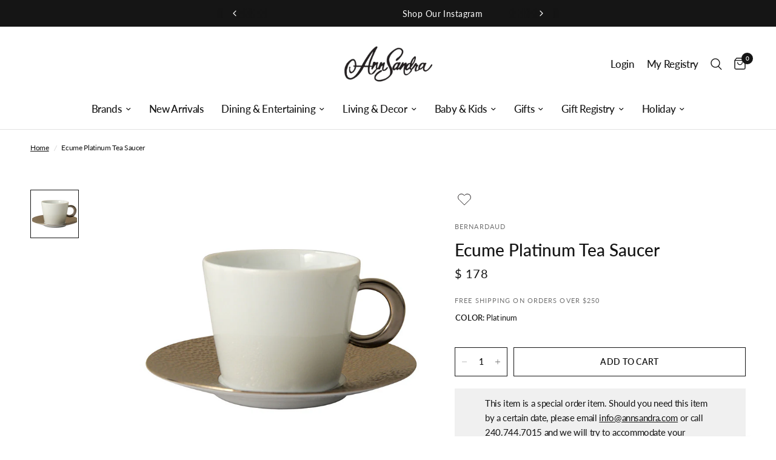

--- FILE ---
content_type: text/html; charset=utf-8
request_url: https://annsandra.com/products/ecume-platinum-tea-saucer
body_size: 45379
content:
<!doctype html><html class="no-js" lang="en" dir="ltr">
<head>
	<meta charset="utf-8">
	<meta http-equiv="X-UA-Compatible" content="IE=edge,chrome=1">
	<meta name="viewport" content="width=device-width, initial-scale=1, maximum-scale=5, viewport-fit=cover">
	<meta name="theme-color" content="#ffffff">
    <meta name="ahrefs-site-verification" content="abacac53271957582d949327e1e21830a549ef10465b7ef268be947e09f5154a">
	<link rel="canonical" href="https://annsandra.com/products/ecume-platinum-tea-saucer">
	<link rel="preconnect" href="https://cdn.shopify.com" crossorigin>
	<link rel="preload" as="style" href="//annsandra.com/cdn/shop/t/60/assets/app.css?v=62738154883627854901759414449">
<link rel="preload" as="style" href="//annsandra.com/cdn/shop/t/60/assets/product.css?v=33098592311506260521729863636">



<link href="//annsandra.com/cdn/shop/t/60/assets/animations.min.js?v=125778792411641688251729863636" as="script" rel="preload">

<link href="//annsandra.com/cdn/shop/t/60/assets/vendor.min.js?v=24387807840910288901729863636" as="script" rel="preload">
<link href="//annsandra.com/cdn/shop/t/60/assets/app.js?v=82639380125733876371729863636" as="script" rel="preload">
<link href="//annsandra.com/cdn/shop/t/60/assets/slideshow.js?v=3694593534833641341729863636" as="script" rel="preload">

<script>
window.lazySizesConfig = window.lazySizesConfig || {};
window.lazySizesConfig.expand = 250;
window.lazySizesConfig.loadMode = 1;
window.lazySizesConfig.loadHidden = false;
</script>


	<link rel="icon" type="image/png" href="//annsandra.com/cdn/shop/files/Untitled_design_12.png?crop=center&height=32&v=1714875013&width=32">

	<title>
	Ecume Platinum Tea Saucer &ndash; AnnSandra
	</title>

	
	<meta name="description" content="Subtle effects of material and deep work of enameling were needed to recreate the look of foam for the Ecume Platinum pattern by Bernardaud; the décor engraved, contemporary and poetic promises a table of great elegance and modernity. DetailsHand wash only. Made in France. Genuine French Limoges Porcelain.">
	
<link rel="preconnect" href="https://fonts.shopifycdn.com" crossorigin>

<meta property="og:site_name" content="AnnSandra">
<meta property="og:url" content="https://annsandra.com/products/ecume-platinum-tea-saucer">
<meta property="og:title" content="Ecume Platinum Tea Saucer">
<meta property="og:type" content="product">
<meta property="og:description" content="Subtle effects of material and deep work of enameling were needed to recreate the look of foam for the Ecume Platinum pattern by Bernardaud; the décor engraved, contemporary and poetic promises a table of great elegance and modernity. DetailsHand wash only. Made in France. Genuine French Limoges Porcelain."><meta property="og:image" content="http://annsandra.com/cdn/shop/products/tea_cup_93f35cf4-bee2-42a1-8071-e98028f8c7f7.jpg?v=1479245040">
  <meta property="og:image:secure_url" content="https://annsandra.com/cdn/shop/products/tea_cup_93f35cf4-bee2-42a1-8071-e98028f8c7f7.jpg?v=1479245040">
  <meta property="og:image:width" content="800">
  <meta property="og:image:height" content="800"><meta property="og:price:amount" content="178">
  <meta property="og:price:currency" content="USD"><meta name="twitter:card" content="summary_large_image">
<meta name="twitter:title" content="Ecume Platinum Tea Saucer">
<meta name="twitter:description" content="Subtle effects of material and deep work of enameling were needed to recreate the look of foam for the Ecume Platinum pattern by Bernardaud; the décor engraved, contemporary and poetic promises a table of great elegance and modernity. DetailsHand wash only. Made in France. Genuine French Limoges Porcelain.">


	<link href="//annsandra.com/cdn/shop/t/60/assets/app.css?v=62738154883627854901759414449" rel="stylesheet" type="text/css" media="all" />
	<link href="//annsandra.com/cdn/shop/t/60/assets/custom.css?v=106363380852759288541729863636" rel="stylesheet" type="text/css" media="all" />
	<link href="https://giftregapp.annsandra.com/css/app.css?t=1765642432" type="text/css" rel="stylesheet"/>
	<style data-shopify>
    @font-face {
  font-family: Lato;
  font-weight: 400;
  font-style: normal;
  font-display: swap;
  src: url("//annsandra.com/cdn/fonts/lato/lato_n4.c3b93d431f0091c8be23185e15c9d1fee1e971c5.woff2") format("woff2"),
       url("//annsandra.com/cdn/fonts/lato/lato_n4.d5c00c781efb195594fd2fd4ad04f7882949e327.woff") format("woff");
}

@font-face {
  font-family: Lato;
  font-weight: 500;
  font-style: normal;
  font-display: swap;
  src: url("//annsandra.com/cdn/fonts/lato/lato_n5.b2fec044fbe05725e71d90882e5f3b21dae2efbd.woff2") format("woff2"),
       url("//annsandra.com/cdn/fonts/lato/lato_n5.f25a9a5c73ff9372e69074488f99e8ac702b5447.woff") format("woff");
}

@font-face {
  font-family: Lato;
  font-weight: 600;
  font-style: normal;
  font-display: swap;
  src: url("//annsandra.com/cdn/fonts/lato/lato_n6.38d0e3b23b74a60f769c51d1df73fac96c580d59.woff2") format("woff2"),
       url("//annsandra.com/cdn/fonts/lato/lato_n6.3365366161bdcc36a3f97cfbb23954d8c4bf4079.woff") format("woff");
}

@font-face {
  font-family: Lato;
  font-weight: 400;
  font-style: italic;
  font-display: swap;
  src: url("//annsandra.com/cdn/fonts/lato/lato_i4.09c847adc47c2fefc3368f2e241a3712168bc4b6.woff2") format("woff2"),
       url("//annsandra.com/cdn/fonts/lato/lato_i4.3c7d9eb6c1b0a2bf62d892c3ee4582b016d0f30c.woff") format("woff");
}

@font-face {
  font-family: Lato;
  font-weight: 600;
  font-style: italic;
  font-display: swap;
  src: url("//annsandra.com/cdn/fonts/lato/lato_i6.ab357ee5069e0603c2899b31e2b8ae84c4a42a48.woff2") format("woff2"),
       url("//annsandra.com/cdn/fonts/lato/lato_i6.3164fed79d7d987c1390528781c7c2f59ac7a746.woff") format("woff");
}


        @font-face {
  font-family: "Proza Libre";
  font-weight: 400;
  font-style: normal;
  font-display: swap;
  src: url("//annsandra.com/cdn/fonts/proza_libre/prozalibre_n4.f0507b32b728d57643b7359f19cd41165a2ba3ad.woff2") format("woff2"),
       url("//annsandra.com/cdn/fonts/proza_libre/prozalibre_n4.11ea93e06205ad0e376283cb5b58368f304c1fe5.woff") format("woff");
}

@font-face {
  font-family: "Proza Libre";
  font-weight: 400;
  font-style: normal;
  font-display: swap;
  src: url("//annsandra.com/cdn/fonts/proza_libre/prozalibre_n4.f0507b32b728d57643b7359f19cd41165a2ba3ad.woff2") format("woff2"),
       url("//annsandra.com/cdn/fonts/proza_libre/prozalibre_n4.11ea93e06205ad0e376283cb5b58368f304c1fe5.woff") format("woff");
}

h1,h2,h3,h4,h5,h6,
    .h1,.h2,.h3,.h4,.h5,.h6,
    .logolink.text-logo,
    .heading-font,
    .h1-xlarge,
    .h1-large,
    .customer-addresses .my-address .address-index {
    font-style: normal;
    font-weight: 400;
    font-family: "Proza Libre", sans-serif;
    }
    body,
    .body-font,
    .thb-product-detail .product-title {
    font-style: normal;
    font-weight: 400;
    font-family: Lato, sans-serif;
    }
    :root {
    --font-body-scale: 1.0;
    --font-body-line-height-scale: 1.0;
    --font-body-letter-spacing: -0.02em;
    --font-announcement-scale: 1.1;
    --font-heading-scale: 1.0;
    --font-heading-line-height-scale: 1.2;
    --font-heading-letter-spacing: 0.0em;
    --font-navigation-scale: 1.1;
    --font-product-title-scale: 1.0;
    --font-product-title-line-height-scale: 1.0;
    --button-letter-spacing: 0.02em;--bg-body: #ffffff;
        --bg-body-rgb: 255,255,255;
        --bg-body-darken: #f7f7f7;
        --payment-terms-background-color: #ffffff;--color-body: #151515;
        --color-body-rgb: 21,21,21;--color-accent: #151515;
        --color-accent-rgb: 21,21,21;--color-border: #e2e2e2;--color-form-border: #dedede;--color-announcement-bar-text: #ffffff;--color-announcement-bar-bg: #151515;--color-header-bg: #ffffff;
        --color-header-bg-rgb: 255,255,255;--color-header-text: #151515;
        --color-header-text-rgb: 21,21,21;--color-header-links: #151515;--color-header-links-hover: #151515;--color-header-icons: #151515;--color-header-border: #e2e2e2;--solid-button-background: #151515;--solid-button-label: #ffffff;--outline-button-label: #151515;--color-price: #151515;--color-star: #FD9A52;--color-dots: #151515;--color-inventory-instock: #939393;--color-inventory-lowstock: #939393;--section-spacing-mobile: 40px;--section-spacing-desktop: 45px;--button-border-radius: 0px;--color-badge-text: #ffffff;--color-badge-sold-out: #939393;--color-badge-sale: #151515;--color-badge-preorder: #666666;--badge-corner-radius: 0px;--color-footer-text: #000000;
        --color-footer-text-rgb: 0,0,0;--color-footer-link: #000000;--color-footer-link-hover: #939393;--color-footer-border: #444444;
        --color-footer-border-rgb: 68,68,68;--color-footer-bg: #f5f5f5;}.badge[data-badge="personalize"]{
            background: #aeaeae;
            }
        
.badge[data-badge="pre-order"]{
            background: #939393;
            }
        


</style>


	<script>
		window.theme = window.theme || {};
		theme = {
			settings: {
				money_with_currency_format:"$ {{amount_no_decimals}}",
				cart_drawer:false,
				product_id: 8941477187,
			},
			routes: {
				root_url: '/',
				cart_url: '/cart',
				cart_add_url: '/cart/add',
				search_url: '/search',
				cart_change_url: '/cart/change',
				cart_update_url: '/cart/update',
				predictive_search_url: '/search/suggest',
			},
			variantStrings: {
        addToCart: `Add to cart`,
        soldOut: `Sold out`,
        unavailable: `Unavailable`,
        preOrder: `Pre-order`,
      },
			strings: {
				requiresTerms: `You must agree with the terms and conditions of sales to check out`,
			}
		};
	</script>
	<script>window.performance && window.performance.mark && window.performance.mark('shopify.content_for_header.start');</script><meta name="facebook-domain-verification" content="judlw08o1ad80b4gaxyfrca51womuw">
<meta id="shopify-digital-wallet" name="shopify-digital-wallet" content="/12270318/digital_wallets/dialog">
<meta name="shopify-checkout-api-token" content="47d494ebf84fd684cfcf262ce2bf493c">
<link rel="alternate" type="application/json+oembed" href="https://annsandra.com/products/ecume-platinum-tea-saucer.oembed">
<script async="async" src="/checkouts/internal/preloads.js?locale=en-US"></script>
<link rel="preconnect" href="https://shop.app" crossorigin="anonymous">
<script async="async" src="https://shop.app/checkouts/internal/preloads.js?locale=en-US&shop_id=12270318" crossorigin="anonymous"></script>
<script id="apple-pay-shop-capabilities" type="application/json">{"shopId":12270318,"countryCode":"US","currencyCode":"USD","merchantCapabilities":["supports3DS"],"merchantId":"gid:\/\/shopify\/Shop\/12270318","merchantName":"AnnSandra","requiredBillingContactFields":["postalAddress","email","phone"],"requiredShippingContactFields":["postalAddress","email","phone"],"shippingType":"shipping","supportedNetworks":["visa","masterCard","amex","discover","elo","jcb"],"total":{"type":"pending","label":"AnnSandra","amount":"1.00"},"shopifyPaymentsEnabled":true,"supportsSubscriptions":true}</script>
<script id="shopify-features" type="application/json">{"accessToken":"47d494ebf84fd684cfcf262ce2bf493c","betas":["rich-media-storefront-analytics"],"domain":"annsandra.com","predictiveSearch":true,"shopId":12270318,"locale":"en"}</script>
<script>var Shopify = Shopify || {};
Shopify.shop = "annsandra-3.myshopify.com";
Shopify.locale = "en";
Shopify.currency = {"active":"USD","rate":"1.0"};
Shopify.country = "US";
Shopify.theme = {"name":"Cart registry changes on Live FORK_AQ-24","id":131615293529,"schema_name":"Reformation","schema_version":"2.4.1","theme_store_id":1762,"role":"main"};
Shopify.theme.handle = "null";
Shopify.theme.style = {"id":null,"handle":null};
Shopify.cdnHost = "annsandra.com/cdn";
Shopify.routes = Shopify.routes || {};
Shopify.routes.root = "/";</script>
<script type="module">!function(o){(o.Shopify=o.Shopify||{}).modules=!0}(window);</script>
<script>!function(o){function n(){var o=[];function n(){o.push(Array.prototype.slice.apply(arguments))}return n.q=o,n}var t=o.Shopify=o.Shopify||{};t.loadFeatures=n(),t.autoloadFeatures=n()}(window);</script>
<script>
  window.ShopifyPay = window.ShopifyPay || {};
  window.ShopifyPay.apiHost = "shop.app\/pay";
  window.ShopifyPay.redirectState = null;
</script>
<script id="shop-js-analytics" type="application/json">{"pageType":"product"}</script>
<script defer="defer" async type="module" src="//annsandra.com/cdn/shopifycloud/shop-js/modules/v2/client.init-shop-cart-sync_dlpDe4U9.en.esm.js"></script>
<script defer="defer" async type="module" src="//annsandra.com/cdn/shopifycloud/shop-js/modules/v2/chunk.common_FunKbpTJ.esm.js"></script>
<script type="module">
  await import("//annsandra.com/cdn/shopifycloud/shop-js/modules/v2/client.init-shop-cart-sync_dlpDe4U9.en.esm.js");
await import("//annsandra.com/cdn/shopifycloud/shop-js/modules/v2/chunk.common_FunKbpTJ.esm.js");

  window.Shopify.SignInWithShop?.initShopCartSync?.({"fedCMEnabled":true,"windoidEnabled":true});

</script>
<script>
  window.Shopify = window.Shopify || {};
  if (!window.Shopify.featureAssets) window.Shopify.featureAssets = {};
  window.Shopify.featureAssets['shop-js'] = {"shop-cart-sync":["modules/v2/client.shop-cart-sync_DIWHqfTk.en.esm.js","modules/v2/chunk.common_FunKbpTJ.esm.js"],"init-fed-cm":["modules/v2/client.init-fed-cm_CmNkGb1A.en.esm.js","modules/v2/chunk.common_FunKbpTJ.esm.js"],"shop-button":["modules/v2/client.shop-button_Dpfxl9vG.en.esm.js","modules/v2/chunk.common_FunKbpTJ.esm.js"],"init-shop-cart-sync":["modules/v2/client.init-shop-cart-sync_dlpDe4U9.en.esm.js","modules/v2/chunk.common_FunKbpTJ.esm.js"],"init-shop-email-lookup-coordinator":["modules/v2/client.init-shop-email-lookup-coordinator_DUdFDmvK.en.esm.js","modules/v2/chunk.common_FunKbpTJ.esm.js"],"init-windoid":["modules/v2/client.init-windoid_V_O5I0mt.en.esm.js","modules/v2/chunk.common_FunKbpTJ.esm.js"],"pay-button":["modules/v2/client.pay-button_x_P2fRzB.en.esm.js","modules/v2/chunk.common_FunKbpTJ.esm.js"],"shop-toast-manager":["modules/v2/client.shop-toast-manager_p8J9W8kY.en.esm.js","modules/v2/chunk.common_FunKbpTJ.esm.js"],"shop-cash-offers":["modules/v2/client.shop-cash-offers_CtPYbIPM.en.esm.js","modules/v2/chunk.common_FunKbpTJ.esm.js","modules/v2/chunk.modal_n1zSoh3t.esm.js"],"shop-login-button":["modules/v2/client.shop-login-button_C3-NmE42.en.esm.js","modules/v2/chunk.common_FunKbpTJ.esm.js","modules/v2/chunk.modal_n1zSoh3t.esm.js"],"avatar":["modules/v2/client.avatar_BTnouDA3.en.esm.js"],"init-shop-for-new-customer-accounts":["modules/v2/client.init-shop-for-new-customer-accounts_aeWumpsw.en.esm.js","modules/v2/client.shop-login-button_C3-NmE42.en.esm.js","modules/v2/chunk.common_FunKbpTJ.esm.js","modules/v2/chunk.modal_n1zSoh3t.esm.js"],"init-customer-accounts-sign-up":["modules/v2/client.init-customer-accounts-sign-up_CRLhpYdY.en.esm.js","modules/v2/client.shop-login-button_C3-NmE42.en.esm.js","modules/v2/chunk.common_FunKbpTJ.esm.js","modules/v2/chunk.modal_n1zSoh3t.esm.js"],"init-customer-accounts":["modules/v2/client.init-customer-accounts_BkuyBVsz.en.esm.js","modules/v2/client.shop-login-button_C3-NmE42.en.esm.js","modules/v2/chunk.common_FunKbpTJ.esm.js","modules/v2/chunk.modal_n1zSoh3t.esm.js"],"shop-follow-button":["modules/v2/client.shop-follow-button_DDNA7Aw9.en.esm.js","modules/v2/chunk.common_FunKbpTJ.esm.js","modules/v2/chunk.modal_n1zSoh3t.esm.js"],"checkout-modal":["modules/v2/client.checkout-modal_EOl6FxyC.en.esm.js","modules/v2/chunk.common_FunKbpTJ.esm.js","modules/v2/chunk.modal_n1zSoh3t.esm.js"],"lead-capture":["modules/v2/client.lead-capture_LZVhB0lN.en.esm.js","modules/v2/chunk.common_FunKbpTJ.esm.js","modules/v2/chunk.modal_n1zSoh3t.esm.js"],"shop-login":["modules/v2/client.shop-login_D4d_T_FR.en.esm.js","modules/v2/chunk.common_FunKbpTJ.esm.js","modules/v2/chunk.modal_n1zSoh3t.esm.js"],"payment-terms":["modules/v2/client.payment-terms_g-geHK5T.en.esm.js","modules/v2/chunk.common_FunKbpTJ.esm.js","modules/v2/chunk.modal_n1zSoh3t.esm.js"]};
</script>
<script>(function() {
  var isLoaded = false;
  function asyncLoad() {
    if (isLoaded) return;
    isLoaded = true;
    var urls = ["https:\/\/inffuse.eventscalendar.co\/plugins\/shopify\/loader.js?app=calendar\u0026shop=annsandra-3.myshopify.com\u0026shop=annsandra-3.myshopify.com","https:\/\/kickbooster.me\/shopify\/kbr.js?shop=annsandra-3.myshopify.com","https:\/\/app.zapiet.com\/js\/storepickup.js?shop=annsandra-3.myshopify.com","https:\/\/str.rise-ai.com\/?shop=annsandra-3.myshopify.com","https:\/\/strn.rise-ai.com\/?shop=annsandra-3.myshopify.com","https:\/\/d1639lhkj5l89m.cloudfront.net\/js\/storefront\/uppromote.js?shop=annsandra-3.myshopify.com","https:\/\/dr4qe3ddw9y32.cloudfront.net\/awin-shopify-integration-code.js?aid=116199\u0026v=shopifyApp_5.2.3\u0026ts=1751043101242\u0026shop=annsandra-3.myshopify.com"];
    for (var i = 0; i < urls.length; i++) {
      var s = document.createElement('script');
      s.type = 'text/javascript';
      s.async = true;
      s.src = urls[i];
      var x = document.getElementsByTagName('script')[0];
      x.parentNode.insertBefore(s, x);
    }
  };
  if(window.attachEvent) {
    window.attachEvent('onload', asyncLoad);
  } else {
    window.addEventListener('load', asyncLoad, false);
  }
})();</script>
<script id="__st">var __st={"a":12270318,"offset":-18000,"reqid":"331326d0-9425-45ca-9683-069bbaa63b83-1765642431","pageurl":"annsandra.com\/products\/ecume-platinum-tea-saucer","u":"2912c9e354e7","p":"product","rtyp":"product","rid":8941477187};</script>
<script>window.ShopifyPaypalV4VisibilityTracking = true;</script>
<script id="captcha-bootstrap">!function(){'use strict';const t='contact',e='account',n='new_comment',o=[[t,t],['blogs',n],['comments',n],[t,'customer']],c=[[e,'customer_login'],[e,'guest_login'],[e,'recover_customer_password'],[e,'create_customer']],r=t=>t.map((([t,e])=>`form[action*='/${t}']:not([data-nocaptcha='true']) input[name='form_type'][value='${e}']`)).join(','),a=t=>()=>t?[...document.querySelectorAll(t)].map((t=>t.form)):[];function s(){const t=[...o],e=r(t);return a(e)}const i='password',u='form_key',d=['recaptcha-v3-token','g-recaptcha-response','h-captcha-response',i],f=()=>{try{return window.sessionStorage}catch{return}},m='__shopify_v',_=t=>t.elements[u];function p(t,e,n=!1){try{const o=window.sessionStorage,c=JSON.parse(o.getItem(e)),{data:r}=function(t){const{data:e,action:n}=t;return t[m]||n?{data:e,action:n}:{data:t,action:n}}(c);for(const[e,n]of Object.entries(r))t.elements[e]&&(t.elements[e].value=n);n&&o.removeItem(e)}catch(o){console.error('form repopulation failed',{error:o})}}const l='form_type',E='cptcha';function T(t){t.dataset[E]=!0}const w=window,h=w.document,L='Shopify',v='ce_forms',y='captcha';let A=!1;((t,e)=>{const n=(g='f06e6c50-85a8-45c8-87d0-21a2b65856fe',I='https://cdn.shopify.com/shopifycloud/storefront-forms-hcaptcha/ce_storefront_forms_captcha_hcaptcha.v1.5.2.iife.js',D={infoText:'Protected by hCaptcha',privacyText:'Privacy',termsText:'Terms'},(t,e,n)=>{const o=w[L][v],c=o.bindForm;if(c)return c(t,g,e,D).then(n);var r;o.q.push([[t,g,e,D],n]),r=I,A||(h.body.append(Object.assign(h.createElement('script'),{id:'captcha-provider',async:!0,src:r})),A=!0)});var g,I,D;w[L]=w[L]||{},w[L][v]=w[L][v]||{},w[L][v].q=[],w[L][y]=w[L][y]||{},w[L][y].protect=function(t,e){n(t,void 0,e),T(t)},Object.freeze(w[L][y]),function(t,e,n,w,h,L){const[v,y,A,g]=function(t,e,n){const i=e?o:[],u=t?c:[],d=[...i,...u],f=r(d),m=r(i),_=r(d.filter((([t,e])=>n.includes(e))));return[a(f),a(m),a(_),s()]}(w,h,L),I=t=>{const e=t.target;return e instanceof HTMLFormElement?e:e&&e.form},D=t=>v().includes(t);t.addEventListener('submit',(t=>{const e=I(t);if(!e)return;const n=D(e)&&!e.dataset.hcaptchaBound&&!e.dataset.recaptchaBound,o=_(e),c=g().includes(e)&&(!o||!o.value);(n||c)&&t.preventDefault(),c&&!n&&(function(t){try{if(!f())return;!function(t){const e=f();if(!e)return;const n=_(t);if(!n)return;const o=n.value;o&&e.removeItem(o)}(t);const e=Array.from(Array(32),(()=>Math.random().toString(36)[2])).join('');!function(t,e){_(t)||t.append(Object.assign(document.createElement('input'),{type:'hidden',name:u})),t.elements[u].value=e}(t,e),function(t,e){const n=f();if(!n)return;const o=[...t.querySelectorAll(`input[type='${i}']`)].map((({name:t})=>t)),c=[...d,...o],r={};for(const[a,s]of new FormData(t).entries())c.includes(a)||(r[a]=s);n.setItem(e,JSON.stringify({[m]:1,action:t.action,data:r}))}(t,e)}catch(e){console.error('failed to persist form',e)}}(e),e.submit())}));const S=(t,e)=>{t&&!t.dataset[E]&&(n(t,e.some((e=>e===t))),T(t))};for(const o of['focusin','change'])t.addEventListener(o,(t=>{const e=I(t);D(e)&&S(e,y())}));const B=e.get('form_key'),M=e.get(l),P=B&&M;t.addEventListener('DOMContentLoaded',(()=>{const t=y();if(P)for(const e of t)e.elements[l].value===M&&p(e,B);[...new Set([...A(),...v().filter((t=>'true'===t.dataset.shopifyCaptcha))])].forEach((e=>S(e,t)))}))}(h,new URLSearchParams(w.location.search),n,t,e,['guest_login'])})(!1,!0)}();</script>
<script integrity="sha256-52AcMU7V7pcBOXWImdc/TAGTFKeNjmkeM1Pvks/DTgc=" data-source-attribution="shopify.loadfeatures" defer="defer" src="//annsandra.com/cdn/shopifycloud/storefront/assets/storefront/load_feature-81c60534.js" crossorigin="anonymous"></script>
<script crossorigin="anonymous" defer="defer" src="//annsandra.com/cdn/shopifycloud/storefront/assets/shopify_pay/storefront-65b4c6d7.js?v=20250812"></script>
<script data-source-attribution="shopify.dynamic_checkout.dynamic.init">var Shopify=Shopify||{};Shopify.PaymentButton=Shopify.PaymentButton||{isStorefrontPortableWallets:!0,init:function(){window.Shopify.PaymentButton.init=function(){};var t=document.createElement("script");t.src="https://annsandra.com/cdn/shopifycloud/portable-wallets/latest/portable-wallets.en.js",t.type="module",document.head.appendChild(t)}};
</script>
<script data-source-attribution="shopify.dynamic_checkout.buyer_consent">
  function portableWalletsHideBuyerConsent(e){var t=document.getElementById("shopify-buyer-consent"),n=document.getElementById("shopify-subscription-policy-button");t&&n&&(t.classList.add("hidden"),t.setAttribute("aria-hidden","true"),n.removeEventListener("click",e))}function portableWalletsShowBuyerConsent(e){var t=document.getElementById("shopify-buyer-consent"),n=document.getElementById("shopify-subscription-policy-button");t&&n&&(t.classList.remove("hidden"),t.removeAttribute("aria-hidden"),n.addEventListener("click",e))}window.Shopify?.PaymentButton&&(window.Shopify.PaymentButton.hideBuyerConsent=portableWalletsHideBuyerConsent,window.Shopify.PaymentButton.showBuyerConsent=portableWalletsShowBuyerConsent);
</script>
<script data-source-attribution="shopify.dynamic_checkout.cart.bootstrap">document.addEventListener("DOMContentLoaded",(function(){function t(){return document.querySelector("shopify-accelerated-checkout-cart, shopify-accelerated-checkout")}if(t())Shopify.PaymentButton.init();else{new MutationObserver((function(e,n){t()&&(Shopify.PaymentButton.init(),n.disconnect())})).observe(document.body,{childList:!0,subtree:!0})}}));
</script>
<link id="shopify-accelerated-checkout-styles" rel="stylesheet" media="screen" href="https://annsandra.com/cdn/shopifycloud/portable-wallets/latest/accelerated-checkout-backwards-compat.css" crossorigin="anonymous">
<style id="shopify-accelerated-checkout-cart">
        #shopify-buyer-consent {
  margin-top: 1em;
  display: inline-block;
  width: 100%;
}

#shopify-buyer-consent.hidden {
  display: none;
}

#shopify-subscription-policy-button {
  background: none;
  border: none;
  padding: 0;
  text-decoration: underline;
  font-size: inherit;
  cursor: pointer;
}

#shopify-subscription-policy-button::before {
  box-shadow: none;
}

      </style>

<script>window.performance && window.performance.mark && window.performance.mark('shopify.content_for_header.end');</script> <!-- Header hook for plugins -->

	<script>document.documentElement.className = document.documentElement.className.replace('no-js', 'js');</script>

   <script defer>

    /**
     * IMPORTANT!
     * Do not edit this file. Any changes made could be overwritten by Multiship at
     * any time. If you need assistance, please reach out to us at support@gist-apps.com.
     *
     * The below code is critical to the functionality of Multiship's multiple shipping
     * address and bundle features. It also greatly improves the load time of the
     * application.
     */

    if (typeof(GIST) == 'undefined') {
      window.GIST = GIST = {};
    }
    if (typeof(GIST.f) == 'undefined') {
      GIST.f = {};
    }

    

    


  </script>

  


  


      	 
 <!-- Hotjar Tracking Code for Site 6486329 (name missing) -->
 
<!-- BEGIN app block: shopify://apps/zepto-product-personalizer/blocks/product_personalizer_main/7411210d-7b32-4c09-9455-e129e3be4729 --><!-- BEGIN app snippet: product-personalizer -->



  
 
 

<!-- END app snippet -->
<!-- BEGIN app snippet: zepto_common --><script>
var pplr_cart = {"note":null,"attributes":{},"original_total_price":0,"total_price":0,"total_discount":0,"total_weight":0.0,"item_count":0,"items":[],"requires_shipping":false,"currency":"USD","items_subtotal_price":0,"cart_level_discount_applications":[],"checkout_charge_amount":0};
var pplr_shop_currency = "USD";
var pplr_enabled_currencies_size = 1;
var pplr_money_formate = "$ {{amount_no_decimals}}";
var pplr_manual_theme_selector=["CartCount span:first","tr:has([name*=updates])","tr img:first",".line-item__title",".cart__item--price .cart__price",".grid__item.one-half.text-right",".pplr_item_remove",".ajaxcart__qty",".header__cart-price-bubble span[data-cart-price-bubble]","form[action*=cart] [name=checkout], .proceed-to-checkout .button","Click To View Image","0","Discount Code {{ code }} is invalid","Discount code","Apply","#pplr_D_class","Subtotal","Shipping","EST. Total","400"];
</script>
<script defer src="//cdn-zeptoapps.com/product-personalizer/pplr_common.js?v=13" ></script><!-- END app snippet -->

<!-- END app block --><!-- BEGIN app block: shopify://apps/instafeed/blocks/head-block/c447db20-095d-4a10-9725-b5977662c9d5 --><link rel="preconnect" href="https://cdn.nfcube.com/">
<link rel="preconnect" href="https://scontent.cdninstagram.com/">


  <script>
    document.addEventListener('DOMContentLoaded', function () {
      let instafeedScript = document.createElement('script');

      
        instafeedScript.src = 'https://cdn.nfcube.com/instafeed-257bf1d93693141cb09aa65909e88312.js';
      

      document.body.appendChild(instafeedScript);
    });
  </script>





<!-- END app block --><!-- BEGIN app block: shopify://apps/sortd-merchandiser/blocks/app-embed/5176d6ef-993f-4869-ba24-87a0a6bedcf9 -->


<script>
window.cmPercents = {
  'product_card_view': 100,
  'product_view': 100,
  'collection_view': 100,
  'product_add': 100,
  'enabled': true,
  'product_card_selector': '[role="main"] a[href*="/products"], #main a[href*="/products"], main a[href*="/products"], #shopify-section-collection-template a[href*="/products"], .collection-matrix.product-list a[href*="/products"]',
  'cart_url': '/cart',
  'store': 'annsandra-3.myshopify.com',
  'submit': '[type="submit"]',
  'root_locale': '/',
  'root': '/',
  'collection_url': '',
  'collection_handle': '',
  'collection_id': null,
  'permissions': 123,
};

window.cmTesting = {
  'tests': '[]',
  'collection_route': '/collections',
  'variantA': '',
  'variantB': '',
  'collection_handle': '',
  'canonical_enabled': false
};

if(!(window.cmPercents.permissions != 123 && sessionStorage.getItem('themePermissions') != 'true')) {
  sessionStorage.setItem('cmTests', window.cmTesting.tests);
}
</script>



<script>
var cmInserted=function(){"use strict";var m=100,t=!1,u="animationName",d="",n="Webkit Moz O ms Khtml".split(" "),e="",i=document.createElement("div"),s={strictlyNew:!0,timeout:20,addImportant:!1};if(i.style.animationName&&(t=!0),!1===t)for(var o=0;o<n.length;o++)if(void 0!==i.style[n[o]+"AnimationName"]){e=n[o],u=e+"AnimationName",d="-"+e.toLowerCase()+"-",t=!0;break}function c(t){return s.strictlyNew&&!0===t.QinsQ}function r(t,n){function e(t){t.animationName!==o&&t[u]!==o||c(t.target)||n(t.target)}var i,o="insQ_"+m++,r=s.addImportant?" !important":"";(i=document.createElement("style")).innerHTML="@"+d+"keyframes "+o+" {  from {  outline: 1px solid transparent  } to {  outline: 0px solid transparent }  }\n"+t+" { animation-duration: 0.001s"+r+"; animation-name: "+o+r+"; "+d+"animation-duration: 0.001s"+r+"; "+d+"animation-name: "+o+r+";  } ",document.head.appendChild(i);var a=setTimeout(function(){document.addEventListener("animationstart",e,!1),document.addEventListener("MSAnimationStart",e,!1),document.addEventListener("webkitAnimationStart",e,!1)},s.timeout);return{destroy:function(){clearTimeout(a),i&&(document.head.removeChild(i),i=null),document.removeEventListener("animationstart",e),document.removeEventListener("MSAnimationStart",e),document.removeEventListener("webkitAnimationStart",e)}}}function a(t){t.QinsQ=!0}function f(t){if(t)for(a(t),t=t.firstChild;t;t=t.nextSibling)void 0!==t&&1===t.nodeType&&f(t)}function l(t,n){var e,i=[],o=function(){clearTimeout(e),e=setTimeout(function(){i.forEach(f),n(i),i=[]},10)};return r(t,function(t){if(!c(t)){a(t);var n=function t(n){return c(n.parentNode)||"BODY"===n.nodeName?n:t(n.parentNode)}(t);i.indexOf(n)<0&&i.push(n),o()}})}function v(n){return!(!t||!n.match(/[^{}]/))&&(s.strictlyNew&&f(document.body),{every:function(t){return r(n,t)},summary:function(t){return l(n,t)}})}return v.config=function(t){for(var n in t)t.hasOwnProperty(n)&&(s[n]=t[n])},v}();"undefined"!=typeof module&&void 0!==module.exports&&(module.exports=cmInserted);
function cmX(){for(var e=(navigator.userAgent||"").toLowerCase(),t=[/bot/,/crawl/,/spider/,/slurp/,/curl/,/wget/,/python-requests/,/axios/,/feedfetcher/,/ia_archiver/,/facebookexternalhit/,/facebot/,/google web preview/,/googlebot/,/bingpreview/,/bingbot/,/duckduckbot/,/baiduspider/,/yandex/,/sogou/,/exabot/,/dotbot/,/msnbot/,/yahoo/,/adsbot/,/mediapartners google/,/developers google/,/embedly/,/quora link preview/,/rogerbot/,/applebot/,/tweetmemebot/,/ahrefsbot/,/semrush/,/mj12bot/,/uptimerobot/,/screamingfrog/,/pinterest/,/whatsapp/,/telegrambot/,/vkshare/,/slackbot/,/discordbot/,/flipboard/,/preview/,/phantomjs/,/headless/,/prerender/,/metauri/,/node-superagent/,/python-urllib/,/java\/[0-9\.]+/,/lighthouse/,/chrome-lighthouse/,/pagespeed/,/yadirectfetcher/,/mailru\//,/daum[ /]/,/gomezagent/,/pingdom/,/rigor/,/postman/,/firephp/,/wappalyzer/,/whatcms\//,/zgrab/,/webglance/,/webkit2png/,/analyzer/,/virtuoso/,/pageburst/,/gozilla\//,/cloudflare/,/cf-network/,/cf-edge/,/cf-connecting-ip/],r=0;r<t.length;r++)if(t[r].test(e))return!0;if(navigator.webdriver||!navigator.languages||0===navigator.languages.length||e.indexOf("headlesschrome")>=0||window._phantom||window.__nightmare||window.callPhantom)return!0;try{if("undefined"!=typeof screen&&window.innerHeight&&screen.height-window.innerHeight<0)return!0}catch(s){}return!1}class CMUtils{constructor(){}saveId(){window?.cmPercents?.collection_id&&sessionStorage.setItem("collectionReferrerId",JSON.stringify({[window.location.href.split("?")[0]]:window.cmPercents.collection_id}))}anyNotFoundIds(e,t){if(void 0!==t){for(let r=0;r<e.length;r++)if(!t[decodeURIComponent(e[r].split("/products/")[1])])return!0}return!1}fetchRedirectedURL(e){return new Promise((t,r)=>{let s=new XMLHttpRequest;s.open("GET",e,!0),s.onload=()=>{200===s.status?t(s.responseURL):r(Error("Failed to fetch redirected URL"))},s.onerror=()=>r(Error("Network error")),s.send()})}filteredProductCards(e,t,r){let s;try{s=JSON.parse(sessionStorage.getItem("viewedProductCards")||'{"cards":[]}')||{cards:[]}}catch(n){s={cards:[]}}let o=[...s.cards];e=[...new Set(e||[])];let i=e.filter(e=>{try{if(e&&e.includes("/products/")&&!s.cards.includes(e.split("/products/")[1].split("?")[0]))return o.push(e.split("/products/")[1].split("?")[0]),!0}catch(t){return!1}});if(sessionStorage.setItem("viewedProductCards",JSON.stringify({cards:o})),void 0!==t){let c=[],l=[];for(let a=0;a<i.length;a++){let d=void 0!==t?t[decodeURIComponent(i[a].split("/products/")[1])]:null;"undefined"!=typeof cmIds&&(d=d??(cmIds.find(e=>e[0]==i[a].split("/products/")[1])??[null,null])[1]),d?l.push(d):c.push(i[a])}return[c,l]}return[i,[]]}trackLinksInView(e,t){let r=new IntersectionObserver(e=>{e.forEach(e=>{e.intersectionRatio>0&&e?.target?.href&&t(e.target.href.replace(/^.*\/\/[^\/]+/,"").split("?")[0],r)})});r.observe(e)}productIdFromCollection(e=1){return new Promise(async(t,r)=>{let s=new XMLHttpRequest;if(!window.location.href){console.error("No location.href available");return}let n=window.location.href.split("?")[0];if(n&&window.cmPercents.root_locale!==window.cmPercents.root){let o;if(sessionStorage.getItem(`collection:${window.cmPercents.collection_url}`))n=sessionStorage.getItem(`collection:${window.cmPercents.collection_url}`);else{try{o=await this.fetchRedirectedURL("https://"+(window.location.host+window.cmPercents.root_locale+"/collections/"+window.cmPercents.collection_handle).replace("//","/"))}catch(i){console.error("Error fetching redirected URL:",i)}o&&(sessionStorage.setItem(`collection:${window.cmPercents.collection_url}`,o),n=o)}}n&&(s.open("GET",`${n}/products.json?limit=250${1!=e?`&page=${e}`:""}`,!0),s.responseType="json",s.onload=async function(){200===s.status&&s?.response?.products?t(s?.response?.products):t(null)},s.onerror=function(){t(null)},s.send())})}get collectionHandle(){let e=document.referrer.split("/");for(var t=0;t<e.length;t++)if("collections"==e[t]&&e.length>t+1)return e[t+1];return null}squashCart(e){let t={};return e.map(e=>t[e.product_id]=e.product_id in t?t[e.product_id]+e.quantity:e.quantity),t}findLineItemDifferences(e,t){let r={};for(let s in e)if(t.hasOwnProperty(s)){let n=e[s]-t[s];n>0&&(r[s]=n)}else r[s]=e[s];return r}get currentCart(){return new Promise((e,t)=>{let r=new XMLHttpRequest;r.open("GET",window.cmPercents.cart_url+".json",!0),r.responseType="json",r.onload=async function(){200===r.status?e(r?.response?.items):e(null)},r.onerror=function(){e(null)},r.send()})}}class CMCheckForTests{constructor(){this.tests=window?.cmPercents?.tests?JSON.parse(window.cmPercents.tests):[];try{this.#a()}catch(e){console.error("Error checking for tests:",e);try{document.body.classList.remove("cm-ab-hide")}catch(t){console.error("Error removing class cm-ab-hide:",t)}}}#b(){return Date.now().toString(36)+Math.random().toString(36).substr(2,25)+"-"+Math.floor(100*Math.random()+1)}#a(){let e=!1;if(window?.cmTesting?.tests&&window?.cmTesting?.collection_handle)try{let t=JSON.parse(window.cmTesting.tests);if(Array.isArray(t)&&t.length>0)for(let r=0;r<t.length;r++){let s=t[r],n=sessionStorage.getItem("sessionIdCm")||this.#b(),o=parseInt(n.split("-")[1])>50;if(sessionStorage.setItem("sessionIdCm",n),o&&s?.aHandle==window.cmTesting.collection_handle&&window.cmTesting?.variantB==s?.bHandle){if(!window.cmTesting?.variantB)return;if(window.cmTesting.canonical_enabled||!cmX()){let i=new URLSearchParams(window.location.search);if(i.has("cmread")){document.documentElement.classList.remove("cm-ab-hide");return}i.set("cmread","true"),e=!0,location.replace(window.cmTesting.collection_route+"/"+s?.bHandle+"?"+i.toString());return}}else if(s?.bHandle==window.cmCollectionHandle&&!o&&s?.aHandle==window.cmTesting.variantA){let c=new URLSearchParams(window.location.search);if(c.has("cmread"))return;c.set("cmread","true"),e=!0,location.replace(window.cmPercents.collection_route+"/"+s?.aHandle+"?"+c.toString());return}}}catch(l){console.error("Error parsing tests:",l)}finally{e||document.documentElement.classList.remove("cm-ab-hide")}}}const cmCheckForTests=new CMCheckForTests;class CMEventTracker{#c;#d;#e;#f;#g;#h;#i;#j;#k;#l;#m;#n;constructor(e,t){if(100==window.cmPercents.permissions&&"true"!=sessionStorage.getItem("themePermissions")||(this.#c=e,this.#m="https://us-central1-collection-merchandiser.cloudfunctions.net/event-tracking-trigger",this.#d=sessionStorage.getItem("sessionIdCm"),this.#f=new Date().toISOString(),this.#h=Shopify.shop||window?.cmPercents?.store,this.#i=[],this.#e={},this.collectionProducts,this.#k,this.#l=window?.cmPercents?.submit?document.querySelectorAll(window.cmPercents.submit):null,this.#d||(this.#d=this.#b(),sessionStorage.setItem("sessionIdCm",this.#d)),!this.#d))return;this.#g=new CMUtils,this.#g.saveId(),this.#n=1;try{this.#o()}catch(r){console.log(r)}}set setProductCardUrlsToSend(e){0==this.#i.length&&setTimeout(()=>{this.#p()},1750),this.#i.push(e)}async #p(){let a=!0;for(;this.#g.anyNotFoundIds(this.#i,this.#j)&&a;){let d=await this.#g.productIdFromCollection(this.#n);this.#n=this.#n+1;let u=Array.isArray(d)?d.reduce((e,t,r,s)=>(e[t.handle]=t.id,e),{}):{};0==Object.keys(u).length&&(a=!1),this.#j={...this.#j,...u}}let h=this.#g.filteredProductCards(this.#i,this.#j,this);h.length>0&&h[1].length>0&&this.#q("product_card_view",null,{ids:h[1],collection_id:window?.cmPercents?.collection_id||0,multiplier:parseFloat(100/window.cmPercents.product_card_view)}),this.#i=[]}async #o(){if(window?.cmPercents?.collection_id){let p=await this.#g.productIdFromCollection();this.#n=2,this.#j=Array.isArray(p)?p.reduce((e,t,r,s)=>(e[t.handle]=t.id,e),{}):{};let m=document.querySelectorAll(window.cmPercents.product_card_selector),g=e=>{this.#g.trackLinksInView(e,async(e,t)=>{t.disconnect(),this.setProductCardUrlsToSend=e})};m.forEach(e=>{g(e)}),cmInserted(window.cmPercents.product_card_selector).every(e=>{g(e)}),window.addEventListener("beforeunload",()=>{this.#p()})}}#b(){return Date.now().toString(36)+Math.random().toString(36).substr(2,25)+"-"+Math.floor(100*Math.random()+1)}#q(f,$,w){let b={event_type:f,timestamp:this.#f,session_id:this.#d,page_data:this.#e,store:this.#h};b.page_data={...b.page_data,...w},$&&(b.linkData=$);let y=new XMLHttpRequest;y.open("POST","purchase_to_product"!=f&&"product_purchase"!=f?this.#c:this.#m),y.setRequestHeader("Content-Type","application/json"),y.send(JSON.stringify(b))}#r(P){return new Promise(e=>{setTimeout(e,P)})}}"complete"===document.readyState?new CMEventTracker("https://cm-event-trigger-6deun5o54a-uw.a.run.app/event-tracking-trigger"):window.addEventListener("load",()=>{new CMEventTracker("https://cm-event-trigger-6deun5o54a-uw.a.run.app/event-tracking-trigger")});
</script>
<!-- END app block --><script src="https://cdn.shopify.com/extensions/4bff5ccf-ba34-4433-8855-97906549b1e4/forms-2274/assets/shopify-forms-loader.js" type="text/javascript" defer="defer"></script>
<link href="https://monorail-edge.shopifysvc.com" rel="dns-prefetch">
<script>(function(){if ("sendBeacon" in navigator && "performance" in window) {try {var session_token_from_headers = performance.getEntriesByType('navigation')[0].serverTiming.find(x => x.name == '_s').description;} catch {var session_token_from_headers = undefined;}var session_cookie_matches = document.cookie.match(/_shopify_s=([^;]*)/);var session_token_from_cookie = session_cookie_matches && session_cookie_matches.length === 2 ? session_cookie_matches[1] : "";var session_token = session_token_from_headers || session_token_from_cookie || "";function handle_abandonment_event(e) {var entries = performance.getEntries().filter(function(entry) {return /monorail-edge.shopifysvc.com/.test(entry.name);});if (!window.abandonment_tracked && entries.length === 0) {window.abandonment_tracked = true;var currentMs = Date.now();var navigation_start = performance.timing.navigationStart;var payload = {shop_id: 12270318,url: window.location.href,navigation_start,duration: currentMs - navigation_start,session_token,page_type: "product"};window.navigator.sendBeacon("https://monorail-edge.shopifysvc.com/v1/produce", JSON.stringify({schema_id: "online_store_buyer_site_abandonment/1.1",payload: payload,metadata: {event_created_at_ms: currentMs,event_sent_at_ms: currentMs}}));}}window.addEventListener('pagehide', handle_abandonment_event);}}());</script>
<script id="web-pixels-manager-setup">(function e(e,d,r,n,o){if(void 0===o&&(o={}),!Boolean(null===(a=null===(i=window.Shopify)||void 0===i?void 0:i.analytics)||void 0===a?void 0:a.replayQueue)){var i,a;window.Shopify=window.Shopify||{};var t=window.Shopify;t.analytics=t.analytics||{};var s=t.analytics;s.replayQueue=[],s.publish=function(e,d,r){return s.replayQueue.push([e,d,r]),!0};try{self.performance.mark("wpm:start")}catch(e){}var l=function(){var e={modern:/Edge?\/(1{2}[4-9]|1[2-9]\d|[2-9]\d{2}|\d{4,})\.\d+(\.\d+|)|Firefox\/(1{2}[4-9]|1[2-9]\d|[2-9]\d{2}|\d{4,})\.\d+(\.\d+|)|Chrom(ium|e)\/(9{2}|\d{3,})\.\d+(\.\d+|)|(Maci|X1{2}).+ Version\/(15\.\d+|(1[6-9]|[2-9]\d|\d{3,})\.\d+)([,.]\d+|)( \(\w+\)|)( Mobile\/\w+|) Safari\/|Chrome.+OPR\/(9{2}|\d{3,})\.\d+\.\d+|(CPU[ +]OS|iPhone[ +]OS|CPU[ +]iPhone|CPU IPhone OS|CPU iPad OS)[ +]+(15[._]\d+|(1[6-9]|[2-9]\d|\d{3,})[._]\d+)([._]\d+|)|Android:?[ /-](13[3-9]|1[4-9]\d|[2-9]\d{2}|\d{4,})(\.\d+|)(\.\d+|)|Android.+Firefox\/(13[5-9]|1[4-9]\d|[2-9]\d{2}|\d{4,})\.\d+(\.\d+|)|Android.+Chrom(ium|e)\/(13[3-9]|1[4-9]\d|[2-9]\d{2}|\d{4,})\.\d+(\.\d+|)|SamsungBrowser\/([2-9]\d|\d{3,})\.\d+/,legacy:/Edge?\/(1[6-9]|[2-9]\d|\d{3,})\.\d+(\.\d+|)|Firefox\/(5[4-9]|[6-9]\d|\d{3,})\.\d+(\.\d+|)|Chrom(ium|e)\/(5[1-9]|[6-9]\d|\d{3,})\.\d+(\.\d+|)([\d.]+$|.*Safari\/(?![\d.]+ Edge\/[\d.]+$))|(Maci|X1{2}).+ Version\/(10\.\d+|(1[1-9]|[2-9]\d|\d{3,})\.\d+)([,.]\d+|)( \(\w+\)|)( Mobile\/\w+|) Safari\/|Chrome.+OPR\/(3[89]|[4-9]\d|\d{3,})\.\d+\.\d+|(CPU[ +]OS|iPhone[ +]OS|CPU[ +]iPhone|CPU IPhone OS|CPU iPad OS)[ +]+(10[._]\d+|(1[1-9]|[2-9]\d|\d{3,})[._]\d+)([._]\d+|)|Android:?[ /-](13[3-9]|1[4-9]\d|[2-9]\d{2}|\d{4,})(\.\d+|)(\.\d+|)|Mobile Safari.+OPR\/([89]\d|\d{3,})\.\d+\.\d+|Android.+Firefox\/(13[5-9]|1[4-9]\d|[2-9]\d{2}|\d{4,})\.\d+(\.\d+|)|Android.+Chrom(ium|e)\/(13[3-9]|1[4-9]\d|[2-9]\d{2}|\d{4,})\.\d+(\.\d+|)|Android.+(UC? ?Browser|UCWEB|U3)[ /]?(15\.([5-9]|\d{2,})|(1[6-9]|[2-9]\d|\d{3,})\.\d+)\.\d+|SamsungBrowser\/(5\.\d+|([6-9]|\d{2,})\.\d+)|Android.+MQ{2}Browser\/(14(\.(9|\d{2,})|)|(1[5-9]|[2-9]\d|\d{3,})(\.\d+|))(\.\d+|)|K[Aa][Ii]OS\/(3\.\d+|([4-9]|\d{2,})\.\d+)(\.\d+|)/},d=e.modern,r=e.legacy,n=navigator.userAgent;return n.match(d)?"modern":n.match(r)?"legacy":"unknown"}(),u="modern"===l?"modern":"legacy",c=(null!=n?n:{modern:"",legacy:""})[u],f=function(e){return[e.baseUrl,"/wpm","/b",e.hashVersion,"modern"===e.buildTarget?"m":"l",".js"].join("")}({baseUrl:d,hashVersion:r,buildTarget:u}),m=function(e){var d=e.version,r=e.bundleTarget,n=e.surface,o=e.pageUrl,i=e.monorailEndpoint;return{emit:function(e){var a=e.status,t=e.errorMsg,s=(new Date).getTime(),l=JSON.stringify({metadata:{event_sent_at_ms:s},events:[{schema_id:"web_pixels_manager_load/3.1",payload:{version:d,bundle_target:r,page_url:o,status:a,surface:n,error_msg:t},metadata:{event_created_at_ms:s}}]});if(!i)return console&&console.warn&&console.warn("[Web Pixels Manager] No Monorail endpoint provided, skipping logging."),!1;try{return self.navigator.sendBeacon.bind(self.navigator)(i,l)}catch(e){}var u=new XMLHttpRequest;try{return u.open("POST",i,!0),u.setRequestHeader("Content-Type","text/plain"),u.send(l),!0}catch(e){return console&&console.warn&&console.warn("[Web Pixels Manager] Got an unhandled error while logging to Monorail."),!1}}}}({version:r,bundleTarget:l,surface:e.surface,pageUrl:self.location.href,monorailEndpoint:e.monorailEndpoint});try{o.browserTarget=l,function(e){var d=e.src,r=e.async,n=void 0===r||r,o=e.onload,i=e.onerror,a=e.sri,t=e.scriptDataAttributes,s=void 0===t?{}:t,l=document.createElement("script"),u=document.querySelector("head"),c=document.querySelector("body");if(l.async=n,l.src=d,a&&(l.integrity=a,l.crossOrigin="anonymous"),s)for(var f in s)if(Object.prototype.hasOwnProperty.call(s,f))try{l.dataset[f]=s[f]}catch(e){}if(o&&l.addEventListener("load",o),i&&l.addEventListener("error",i),u)u.appendChild(l);else{if(!c)throw new Error("Did not find a head or body element to append the script");c.appendChild(l)}}({src:f,async:!0,onload:function(){if(!function(){var e,d;return Boolean(null===(d=null===(e=window.Shopify)||void 0===e?void 0:e.analytics)||void 0===d?void 0:d.initialized)}()){var d=window.webPixelsManager.init(e)||void 0;if(d){var r=window.Shopify.analytics;r.replayQueue.forEach((function(e){var r=e[0],n=e[1],o=e[2];d.publishCustomEvent(r,n,o)})),r.replayQueue=[],r.publish=d.publishCustomEvent,r.visitor=d.visitor,r.initialized=!0}}},onerror:function(){return m.emit({status:"failed",errorMsg:"".concat(f," has failed to load")})},sri:function(e){var d=/^sha384-[A-Za-z0-9+/=]+$/;return"string"==typeof e&&d.test(e)}(c)?c:"",scriptDataAttributes:o}),m.emit({status:"loading"})}catch(e){m.emit({status:"failed",errorMsg:(null==e?void 0:e.message)||"Unknown error"})}}})({shopId: 12270318,storefrontBaseUrl: "https://annsandra.com",extensionsBaseUrl: "https://extensions.shopifycdn.com/cdn/shopifycloud/web-pixels-manager",monorailEndpoint: "https://monorail-edge.shopifysvc.com/unstable/produce_batch",surface: "storefront-renderer",enabledBetaFlags: ["2dca8a86"],webPixelsConfigList: [{"id":"1478590553","configuration":"{\"shopId\":\"4818\",\"env\":\"production\",\"metaData\":\"[]\"}","eventPayloadVersion":"v1","runtimeContext":"STRICT","scriptVersion":"8d66693467ae22fde77e6492bbd9d17a","type":"APP","apiClientId":2773553,"privacyPurposes":[],"dataSharingAdjustments":{"protectedCustomerApprovalScopes":["read_customer_address","read_customer_email","read_customer_name","read_customer_personal_data","read_customer_phone"]}},{"id":"862257241","configuration":"{\"advertiserId\":\"116199\",\"shopDomain\":\"annsandra-3.myshopify.com\",\"appVersion\":\"shopifyApp_5.2.3\"}","eventPayloadVersion":"v1","runtimeContext":"STRICT","scriptVersion":"345f65b176381dab55a1e90a8420171f","type":"APP","apiClientId":2887701,"privacyPurposes":["ANALYTICS","MARKETING"],"dataSharingAdjustments":{"protectedCustomerApprovalScopes":["read_customer_personal_data"]}},{"id":"657522777","configuration":"{\"accountID\": \"123\"}","eventPayloadVersion":"v1","runtimeContext":"STRICT","scriptVersion":"ae53c215948d1046f0dbb7f8d3d9009f","type":"APP","apiClientId":3094213,"privacyPurposes":[],"dataSharingAdjustments":{"protectedCustomerApprovalScopes":["read_customer_personal_data"]}},{"id":"347635801","configuration":"{\"pixelCode\":\"CIRDJKBC77U6DK9I91PG\"}","eventPayloadVersion":"v1","runtimeContext":"STRICT","scriptVersion":"22e92c2ad45662f435e4801458fb78cc","type":"APP","apiClientId":4383523,"privacyPurposes":["ANALYTICS","MARKETING","SALE_OF_DATA"],"dataSharingAdjustments":{"protectedCustomerApprovalScopes":["read_customer_address","read_customer_email","read_customer_name","read_customer_personal_data","read_customer_phone"]}},{"id":"62292057","configuration":"{\"tagID\":\"2612996650242\"}","eventPayloadVersion":"v1","runtimeContext":"STRICT","scriptVersion":"18031546ee651571ed29edbe71a3550b","type":"APP","apiClientId":3009811,"privacyPurposes":["ANALYTICS","MARKETING","SALE_OF_DATA"],"dataSharingAdjustments":{"protectedCustomerApprovalScopes":["read_customer_address","read_customer_email","read_customer_name","read_customer_personal_data","read_customer_phone"]}},{"id":"10682457","configuration":"{\"myshopifyDomain\":\"annsandra-3.myshopify.com\"}","eventPayloadVersion":"v1","runtimeContext":"STRICT","scriptVersion":"23b97d18e2aa74363140dc29c9284e87","type":"APP","apiClientId":2775569,"privacyPurposes":["ANALYTICS","MARKETING","SALE_OF_DATA"],"dataSharingAdjustments":{"protectedCustomerApprovalScopes":["read_customer_address","read_customer_email","read_customer_name","read_customer_phone","read_customer_personal_data"]}},{"id":"110919769","eventPayloadVersion":"v1","runtimeContext":"LAX","scriptVersion":"1","type":"CUSTOM","privacyPurposes":["ANALYTICS"],"name":"Google Analytics tag (migrated)"},{"id":"shopify-app-pixel","configuration":"{}","eventPayloadVersion":"v1","runtimeContext":"STRICT","scriptVersion":"0450","apiClientId":"shopify-pixel","type":"APP","privacyPurposes":["ANALYTICS","MARKETING"]},{"id":"shopify-custom-pixel","eventPayloadVersion":"v1","runtimeContext":"LAX","scriptVersion":"0450","apiClientId":"shopify-pixel","type":"CUSTOM","privacyPurposes":["ANALYTICS","MARKETING"]}],isMerchantRequest: false,initData: {"shop":{"name":"AnnSandra","paymentSettings":{"currencyCode":"USD"},"myshopifyDomain":"annsandra-3.myshopify.com","countryCode":"US","storefrontUrl":"https:\/\/annsandra.com"},"customer":null,"cart":null,"checkout":null,"productVariants":[{"price":{"amount":178.0,"currencyCode":"USD"},"product":{"title":"Ecume Platinum Tea Saucer","vendor":"Bernardaud","id":"8941477187","untranslatedTitle":"Ecume Platinum Tea Saucer","url":"\/products\/ecume-platinum-tea-saucer","type":"Mugs \u0026 Tea Cups"},"id":"30811143235","image":{"src":"\/\/annsandra.com\/cdn\/shop\/products\/tea_cup_93f35cf4-bee2-42a1-8071-e98028f8c7f7.jpg?v=1479245040"},"sku":"0738-20456","title":"Platinum","untranslatedTitle":"Platinum"}],"purchasingCompany":null},},"https://annsandra.com/cdn","ae1676cfwd2530674p4253c800m34e853cb",{"modern":"","legacy":""},{"shopId":"12270318","storefrontBaseUrl":"https:\/\/annsandra.com","extensionBaseUrl":"https:\/\/extensions.shopifycdn.com\/cdn\/shopifycloud\/web-pixels-manager","surface":"storefront-renderer","enabledBetaFlags":"[\"2dca8a86\"]","isMerchantRequest":"false","hashVersion":"ae1676cfwd2530674p4253c800m34e853cb","publish":"custom","events":"[[\"page_viewed\",{}],[\"product_viewed\",{\"productVariant\":{\"price\":{\"amount\":178.0,\"currencyCode\":\"USD\"},\"product\":{\"title\":\"Ecume Platinum Tea Saucer\",\"vendor\":\"Bernardaud\",\"id\":\"8941477187\",\"untranslatedTitle\":\"Ecume Platinum Tea Saucer\",\"url\":\"\/products\/ecume-platinum-tea-saucer\",\"type\":\"Mugs \u0026 Tea Cups\"},\"id\":\"30811143235\",\"image\":{\"src\":\"\/\/annsandra.com\/cdn\/shop\/products\/tea_cup_93f35cf4-bee2-42a1-8071-e98028f8c7f7.jpg?v=1479245040\"},\"sku\":\"0738-20456\",\"title\":\"Platinum\",\"untranslatedTitle\":\"Platinum\"}}]]"});</script><script>
  window.ShopifyAnalytics = window.ShopifyAnalytics || {};
  window.ShopifyAnalytics.meta = window.ShopifyAnalytics.meta || {};
  window.ShopifyAnalytics.meta.currency = 'USD';
  var meta = {"product":{"id":8941477187,"gid":"gid:\/\/shopify\/Product\/8941477187","vendor":"Bernardaud","type":"Mugs \u0026 Tea Cups","variants":[{"id":30811143235,"price":17800,"name":"Ecume Platinum Tea Saucer - Platinum","public_title":"Platinum","sku":"0738-20456"}],"remote":false},"page":{"pageType":"product","resourceType":"product","resourceId":8941477187}};
  for (var attr in meta) {
    window.ShopifyAnalytics.meta[attr] = meta[attr];
  }
</script>
<script class="analytics">
  (function () {
    var customDocumentWrite = function(content) {
      var jquery = null;

      if (window.jQuery) {
        jquery = window.jQuery;
      } else if (window.Checkout && window.Checkout.$) {
        jquery = window.Checkout.$;
      }

      if (jquery) {
        jquery('body').append(content);
      }
    };

    var hasLoggedConversion = function(token) {
      if (token) {
        return document.cookie.indexOf('loggedConversion=' + token) !== -1;
      }
      return false;
    }

    var setCookieIfConversion = function(token) {
      if (token) {
        var twoMonthsFromNow = new Date(Date.now());
        twoMonthsFromNow.setMonth(twoMonthsFromNow.getMonth() + 2);

        document.cookie = 'loggedConversion=' + token + '; expires=' + twoMonthsFromNow;
      }
    }

    var trekkie = window.ShopifyAnalytics.lib = window.trekkie = window.trekkie || [];
    if (trekkie.integrations) {
      return;
    }
    trekkie.methods = [
      'identify',
      'page',
      'ready',
      'track',
      'trackForm',
      'trackLink'
    ];
    trekkie.factory = function(method) {
      return function() {
        var args = Array.prototype.slice.call(arguments);
        args.unshift(method);
        trekkie.push(args);
        return trekkie;
      };
    };
    for (var i = 0; i < trekkie.methods.length; i++) {
      var key = trekkie.methods[i];
      trekkie[key] = trekkie.factory(key);
    }
    trekkie.load = function(config) {
      trekkie.config = config || {};
      trekkie.config.initialDocumentCookie = document.cookie;
      var first = document.getElementsByTagName('script')[0];
      var script = document.createElement('script');
      script.type = 'text/javascript';
      script.onerror = function(e) {
        var scriptFallback = document.createElement('script');
        scriptFallback.type = 'text/javascript';
        scriptFallback.onerror = function(error) {
                var Monorail = {
      produce: function produce(monorailDomain, schemaId, payload) {
        var currentMs = new Date().getTime();
        var event = {
          schema_id: schemaId,
          payload: payload,
          metadata: {
            event_created_at_ms: currentMs,
            event_sent_at_ms: currentMs
          }
        };
        return Monorail.sendRequest("https://" + monorailDomain + "/v1/produce", JSON.stringify(event));
      },
      sendRequest: function sendRequest(endpointUrl, payload) {
        // Try the sendBeacon API
        if (window && window.navigator && typeof window.navigator.sendBeacon === 'function' && typeof window.Blob === 'function' && !Monorail.isIos12()) {
          var blobData = new window.Blob([payload], {
            type: 'text/plain'
          });

          if (window.navigator.sendBeacon(endpointUrl, blobData)) {
            return true;
          } // sendBeacon was not successful

        } // XHR beacon

        var xhr = new XMLHttpRequest();

        try {
          xhr.open('POST', endpointUrl);
          xhr.setRequestHeader('Content-Type', 'text/plain');
          xhr.send(payload);
        } catch (e) {
          console.log(e);
        }

        return false;
      },
      isIos12: function isIos12() {
        return window.navigator.userAgent.lastIndexOf('iPhone; CPU iPhone OS 12_') !== -1 || window.navigator.userAgent.lastIndexOf('iPad; CPU OS 12_') !== -1;
      }
    };
    Monorail.produce('monorail-edge.shopifysvc.com',
      'trekkie_storefront_load_errors/1.1',
      {shop_id: 12270318,
      theme_id: 131615293529,
      app_name: "storefront",
      context_url: window.location.href,
      source_url: "//annsandra.com/cdn/s/trekkie.storefront.1a0636ab3186d698599065cb6ce9903ebacdd71a.min.js"});

        };
        scriptFallback.async = true;
        scriptFallback.src = '//annsandra.com/cdn/s/trekkie.storefront.1a0636ab3186d698599065cb6ce9903ebacdd71a.min.js';
        first.parentNode.insertBefore(scriptFallback, first);
      };
      script.async = true;
      script.src = '//annsandra.com/cdn/s/trekkie.storefront.1a0636ab3186d698599065cb6ce9903ebacdd71a.min.js';
      first.parentNode.insertBefore(script, first);
    };
    trekkie.load(
      {"Trekkie":{"appName":"storefront","development":false,"defaultAttributes":{"shopId":12270318,"isMerchantRequest":null,"themeId":131615293529,"themeCityHash":"3283843543079972271","contentLanguage":"en","currency":"USD","eventMetadataId":"62beb3bb-5b05-4408-a4d9-9323936148a7"},"isServerSideCookieWritingEnabled":true,"monorailRegion":"shop_domain"},"Session Attribution":{},"S2S":{"facebookCapiEnabled":false,"source":"trekkie-storefront-renderer","apiClientId":580111}}
    );

    var loaded = false;
    trekkie.ready(function() {
      if (loaded) return;
      loaded = true;

      window.ShopifyAnalytics.lib = window.trekkie;

      var originalDocumentWrite = document.write;
      document.write = customDocumentWrite;
      try { window.ShopifyAnalytics.merchantGoogleAnalytics.call(this); } catch(error) {};
      document.write = originalDocumentWrite;

      window.ShopifyAnalytics.lib.page(null,{"pageType":"product","resourceType":"product","resourceId":8941477187,"shopifyEmitted":true});

      var match = window.location.pathname.match(/checkouts\/(.+)\/(thank_you|post_purchase)/)
      var token = match? match[1]: undefined;
      if (!hasLoggedConversion(token)) {
        setCookieIfConversion(token);
        window.ShopifyAnalytics.lib.track("Viewed Product",{"currency":"USD","variantId":30811143235,"productId":8941477187,"productGid":"gid:\/\/shopify\/Product\/8941477187","name":"Ecume Platinum Tea Saucer - Platinum","price":"178.00","sku":"0738-20456","brand":"Bernardaud","variant":"Platinum","category":"Mugs \u0026 Tea Cups","nonInteraction":true,"remote":false},undefined,undefined,{"shopifyEmitted":true});
      window.ShopifyAnalytics.lib.track("monorail:\/\/trekkie_storefront_viewed_product\/1.1",{"currency":"USD","variantId":30811143235,"productId":8941477187,"productGid":"gid:\/\/shopify\/Product\/8941477187","name":"Ecume Platinum Tea Saucer - Platinum","price":"178.00","sku":"0738-20456","brand":"Bernardaud","variant":"Platinum","category":"Mugs \u0026 Tea Cups","nonInteraction":true,"remote":false,"referer":"https:\/\/annsandra.com\/products\/ecume-platinum-tea-saucer"});
      }
    });


        var eventsListenerScript = document.createElement('script');
        eventsListenerScript.async = true;
        eventsListenerScript.src = "//annsandra.com/cdn/shopifycloud/storefront/assets/shop_events_listener-3da45d37.js";
        document.getElementsByTagName('head')[0].appendChild(eventsListenerScript);

})();</script>
  <script>
  if (!window.ga || (window.ga && typeof window.ga !== 'function')) {
    window.ga = function ga() {
      (window.ga.q = window.ga.q || []).push(arguments);
      if (window.Shopify && window.Shopify.analytics && typeof window.Shopify.analytics.publish === 'function') {
        window.Shopify.analytics.publish("ga_stub_called", {}, {sendTo: "google_osp_migration"});
      }
      console.error("Shopify's Google Analytics stub called with:", Array.from(arguments), "\nSee https://help.shopify.com/manual/promoting-marketing/pixels/pixel-migration#google for more information.");
    };
    if (window.Shopify && window.Shopify.analytics && typeof window.Shopify.analytics.publish === 'function') {
      window.Shopify.analytics.publish("ga_stub_initialized", {}, {sendTo: "google_osp_migration"});
    }
  }
</script>
<script
  defer
  src="https://annsandra.com/cdn/shopifycloud/perf-kit/shopify-perf-kit-2.1.2.min.js"
  data-application="storefront-renderer"
  data-shop-id="12270318"
  data-render-region="gcp-us-central1"
  data-page-type="product"
  data-theme-instance-id="131615293529"
  data-theme-name="Reformation"
  data-theme-version="2.4.1"
  data-monorail-region="shop_domain"
  data-resource-timing-sampling-rate="10"
  data-shs="true"
  data-shs-beacon="true"
  data-shs-export-with-fetch="true"
  data-shs-logs-sample-rate="1"
  data-shs-beacon-endpoint="https://annsandra.com/api/collect"
></script>
</head>
<body class="animations-true button-uppercase-true navigation-uppercase-false product-title-uppercase-false template-product template-product">
	<a class="screen-reader-shortcut" href="#main-content">Skip to content</a>
	<div id="wrapper">
		<!-- BEGIN sections: header-group -->
<div id="shopify-section-sections--16348184871001__announcement-bar" class="shopify-section shopify-section-group-header-group announcement-bar-section"><link href="//annsandra.com/cdn/shop/t/60/assets/announcement-bar.css?v=43488679924873830611729863636" rel="stylesheet" type="text/css" media="all" /><div class="announcement-bar">
			<div class="announcement-bar--inner direction-left announcement-bar--carousel" style="--marquee-speed: 20s"><slide-show class="carousel" data-autoplay="5000"><div class="announcement-bar--item carousel__slide" >Free shipping on orders over $250</div><div class="announcement-bar--item carousel__slide" ><a href="/pages/shop-our-instagram" target="_blank">Shop Our Instagram</a></div><div class="flickity-nav flickity-prev" tabindex="0">
        <svg width="6" height="10" viewBox="0 0 6 10" fill="none" xmlns="http://www.w3.org/2000/svg">
            <path d="M5 1L1 5L5 9" stroke="var(--color-body, #151515)" stroke-width="1.2" stroke-linecap="round"
                  stroke-linejoin="round"/>
        </svg>
    </div>
						<div class="flickity-nav flickity-next" tabindex="0">
        <svg width="6" height="10" viewBox="0 0 6 10" fill="none" xmlns="http://www.w3.org/2000/svg">
            <path d="M1 1L5 5L1 9" stroke="var(--color-body, #151515)" stroke-width="1.2" stroke-linecap="round"
                  stroke-linejoin="round"/>
        </svg>
    </div></slide-show></div>
		</div>
<style> #shopify-section-sections--16348184871001__announcement-bar .announcement-bar--carousel .carousel__slide {line-height: normal;} </style></div><div id="shopify-section-sections--16348184871001__header" class="shopify-section shopify-section-group-header-group header-section"><header id="header" class="header style4 header--shadow-small transparent--false header-sticky--active" style="--header-font: "Proza Libre";">
	<div class="row expanded">
		<div class="small-12 columns"><div class="thb-header-mobile-left">
	<details class="mobile-toggle-wrapper">
	<summary class="mobile-toggle">
		<span></span>
		<span></span>
		<span></span>
	</summary><nav id="mobile-menu" class="mobile-menu-drawer" role="dialog" tabindex="-1">
	<div class="mobile-menu-drawer--inner">
      <div class="search-form-container">
          <form role="search" method="get" class="searchform" action="/search">
					<fieldset>
						<label for="side-panel-search-input visually-hidden">Search</label>
						<input id="side-panel-search-input" type="search" class="search-field" placeholder="Search for anything" value="" name="q" autocomplete="off">
        <svg width="19" height="20" viewBox="0 0 19 20" fill="none" xmlns="http://www.w3.org/2000/svg">
            <path d="M13 13.5L17.7495 18.5M15 8C15 11.866 11.866 15 8 15C4.13401 15 1 11.866 1 8C1 4.13401 4.13401 1 8 1C11.866 1 15 4.13401 15 8Z"
                  stroke="var(--color-header-icons, --color-accent)" stroke-width="1.4" stroke-linecap="round"
                  stroke-linejoin="round"/>
        </svg>
    </fieldset>
    		</form>
      </div><ul class="mobile-menu"><li><details class="link-container">
							<summary class="parent-link">
                              Brands
                              <span>
        <svg width="9" height="5" viewBox="0 0 9 5" stroke="var(--color-accent)" style="transform:rotate(-90deg);"
             fill="none" xmlns="http://www.w3.org/2000/svg">
            <path fill-rule="evenodd" clip-rule="evenodd"
                  d="M0.0898438 0.698631L0.739526 0L4.08984 3.60274L7.44016 0L8.08984 0.698631L4.08984 5L0.0898438 0.698631Z"
                  fill="#F2F2F2"/>
        </svg>
    </span></summary>
							<ul class="sub-menu">
								<li class="parent-link-back">
									<button><span>
        <svg width="14" height="10" viewBox="0 0 14 10" fill="none" xmlns="http://www.w3.org/2000/svg">
            <path d="M13.1778 5H7.08891H1.00002M1.00002 5L5.00002 1M1.00002 5L5.00002 9" stroke="var(--color-accent)"
                  stroke-width="1.1" stroke-linecap="round" stroke-linejoin="round"/>
        </svg>
    </span> Brands</button>
								</li><li><div class="link-container">
											<summary>
                                            <a href="#" title="Legacy Brands">Legacy Brands</a>
                                            </summary>
											<ul class="sub-menu alternative" tabindex="-1"><li>
														<a href="/collections/alain-saint-joanis" title="Alain Saint-Joanis" role="menuitem">Alain Saint-Joanis </a>
													</li><li>
														<a href="/collections/assouline-1" title="Assouline" role="menuitem">Assouline </a>
													</li><li>
														<a href="/collections/baccarat-1" title="Baccarat" role="menuitem">Baccarat </a>
													</li><li>
														<a href="/collections/bernardaud" title="Bernardaud" role="menuitem">Bernardaud </a>
													</li><li>
														<a href="/collections/christofle" title="Christofle" role="menuitem">Christofle </a>
													</li><li>
														<a href="/collections/daum" title="Daum" role="menuitem">Daum </a>
													</li><li>
														<a href="/collections/herend" title="Herend" role="menuitem">Herend </a>
													</li><li>
														<a href="/collections/lalique" title="Lalique" role="menuitem">Lalique </a>
													</li><li>
														<a href="/collections/lladro" title="Lladró" role="menuitem">Lladró </a>
													</li><li>
														<a href="/collections/missoni-home-1" title="Missoni Home" role="menuitem">Missoni Home </a>
													</li><li>
														<a href="/collections/william-yeoward" title="William Yeoward" role="menuitem">William Yeoward </a>
													</li><li>
														<a href="/collections/royal-crown-derby" title="Royal Crown Derby" role="menuitem">Royal Crown Derby </a>
													</li></ul>
										</div></li><li><div class="link-container">
											<summary>
                                            <a href="#" title="Featured Brands">Featured Brands</a>
                                            </summary>
											<ul class="sub-menu alternative" tabindex="-1"><li>
														<a href="/collections/anastasio-home" title="Anastasio Home" role="menuitem">Anastasio Home </a>
													</li><li>
														<a href="/collections/by-robynblair-1" title="by robynblair" role="menuitem">by robynblair </a>
													</li><li>
														<a href="/collections/dumae" title="Dumæ" role="menuitem">Dumæ </a>
													</li><li>
														<a href="/collections/helle-mardahl" title="Helle Mardahl" role="menuitem">Helle Mardahl </a>
													</li><li>
														<a href="/collections/kelly-wearstler" title="Kelly Wearstler" role="menuitem">Kelly Wearstler </a>
													</li><li>
														<a href="/collections/klein-reid" title="Klein Reid" role="menuitem">Klein Reid </a>
													</li><li>
														<a href="/collections/lobjet" title="L&#39;Objet" role="menuitem">L'Objet </a>
													</li><li>
														<a href="/collections/molecot-1" title="Molecot" role="menuitem">Molecot </a>
													</li><li>
														<a href="/collections/reflections-copenhagen" title="Reflections Copenhagen" role="menuitem">Reflections Copenhagen </a>
													</li><li>
														<a href="/collections/the-bms-1" title="the bms." role="menuitem">the bms. </a>
													</li><li>
														<a href="/collections/tina-frey-designs" title="Tina Frey Designs" role="menuitem">Tina Frey Designs </a>
													</li></ul>
										</div></li><li><div class="link-container">
											<summary>
                                            <a href="#" title="New Arrivals">New Arrivals</a>
                                            </summary>
											<ul class="sub-menu alternative" tabindex="-1"><li>
														<a href="/collections/richard-ginori" title="Ginori 1735" role="menuitem">Ginori 1735 </a>
													</li><li>
														<a href="/collections/greg-natale" title="Greg Natale" role="menuitem">Greg Natale </a>
													</li><li>
														<a href="/collections/hestia-living" title="Hestia Living" role="menuitem">Hestia Living </a>
													</li><li>
														<a href="/collections/jamie-young" title="Jamie Young" role="menuitem">Jamie Young </a>
													</li><li>
														<a href="/collections/match" title="Match" role="menuitem">Match </a>
													</li><li>
														<a href="/collections/moser" title="Moser" role="menuitem">Moser </a>
													</li><li>
														<a href="/collections/tara-wilson-designs" title="Tara Wilson Designs" role="menuitem">Tara Wilson Designs </a>
													</li></ul>
										</div></li><li><a href="/pages/brand-list" title="Brands A-Z">Brands A-Z</a></li>
                                  <li>
                                      <div class="mobile-promotion-holder"><div class="columns small-12">
										<div class="mega-menu-promotion"><a href="https://annsandra.com/pages/about-us?view=vendor-list">
<img class="lazyload no-blur " width="360" height="420" data-sizes="auto" src="//annsandra.com/cdn/shop/files/6_113d8515-cdbb-4b39-868d-f97610958653.png?v=1715130997" data-srcset="//annsandra.com/cdn/shop/files/6_113d8515-cdbb-4b39-868d-f97610958653_670x_crop_center.png?v=1715130997 670w" fetchpriority="low" alt="" style="object-position: 50.0% 50.0%;" />
<noscript>
<img width="360" height="420" sizes="auto" src="//annsandra.com/cdn/shop/files/6_113d8515-cdbb-4b39-868d-f97610958653.png?v=1715130997" srcset="//annsandra.com/cdn/shop/files/6_113d8515-cdbb-4b39-868d-f97610958653_670x_crop_center.png?v=1715130997 670w" alt="" fetchpriority="low" loading="lazy" style="object-position: 50.0% 50.0%;" />
</noscript>
</a><div class="mega-menu-promotion--cover"><p class="heading-font">Brands A - Z</p><a href="https://annsandra.com/pages/about-us?view=vendor-list" class="text-button white">Discover</a></div>
</div>

									</div></div>
                                  </li></ul>
						</details></li><li><a href="/collections/new-arrivals" title="New Arrivals">New Arrivals</a></li><li><details class="link-container">
							<summary class="parent-link">
                              Dining & Entertaining
                              <span>
        <svg width="9" height="5" viewBox="0 0 9 5" stroke="var(--color-accent)" style="transform:rotate(-90deg);"
             fill="none" xmlns="http://www.w3.org/2000/svg">
            <path fill-rule="evenodd" clip-rule="evenodd"
                  d="M0.0898438 0.698631L0.739526 0L4.08984 3.60274L7.44016 0L8.08984 0.698631L4.08984 5L0.0898438 0.698631Z"
                  fill="#F2F2F2"/>
        </svg>
    </span></summary>
							<ul class="sub-menu">
								<li class="parent-link-back">
									<button><span>
        <svg width="14" height="10" viewBox="0 0 14 10" fill="none" xmlns="http://www.w3.org/2000/svg">
            <path d="M13.1778 5H7.08891H1.00002M1.00002 5L5.00002 1M1.00002 5L5.00002 9" stroke="var(--color-accent)"
                  stroke-width="1.1" stroke-linecap="round" stroke-linejoin="round"/>
        </svg>
    </span> Dining & Entertaining</button>
								</li><li><div class="link-container">
											<summary>
                                            <a href="/collections/dinnerware-1" title="Dinnerware">Dinnerware</a>
                                            </summary>
											<ul class="sub-menu alternative" tabindex="-1"><li>
														<a href="https://annsandra.com/collections/dinnerware-1?filter.p.product_type=Dinnerware+Collections" title="Dinnerware Collections" role="menuitem">Dinnerware Collections </a>
													</li><li>
														<a href="https://annsandra.com/collections/dinnerware-1?filter.p.product_type=Plates+-+Dinner" title="Dinner Plates" role="menuitem">Dinner Plates </a>
													</li><li>
														<a href="https://annsandra.com/collections/dinnerware-1?filter.p.product_type=Plates+-+Salad+%26+Dessert" title="Salad &amp; Dessert Plates" role="menuitem">Salad & Dessert Plates </a>
													</li><li>
														<a href="https://annsandra.com/collections/dinnerware-1?filter.p.product_type=Bowls+-+Dinner+%26+Breakfast" title="Dinner &amp; Breakfast Bowls" role="menuitem">Dinner & Breakfast Bowls </a>
													</li><li>
														<a href="https://annsandra.com/collections/dinnerware-1?filter.p.product_type=Plates%3A+Bread+%26+Butter" title="Bread &amp; Butter Plates" role="menuitem">Bread & Butter Plates </a>
													</li><li>
														<a href="https://annsandra.com/collections/dinnerware-1?filter.p.product_type=Mugs+%26+Tea+Cups" title="Mugs &amp; Tea Cups" role="menuitem">Mugs & Tea Cups </a>
													</li><li>
														<a href="https://annsandra.com/collections/dinnerware-1?filter.p.product_type=Plates+-+Service+%26+Chargers" title="Chargers &amp; Service Plates" role="menuitem">Chargers & Service Plates </a>
													</li><li>
														<a href="/collections/dinnerware-1" title="Shop All Dinnerware" role="menuitem">Shop All Dinnerware </a>
													</li></ul>
										</div></li><li><div class="link-container">
											<summary>
                                            <a href="/collections/glassware-barware" title="Glassware & Barware">Glassware & Barware</a>
                                            </summary>
											<ul class="sub-menu alternative" tabindex="-1"><li>
														<a href="https://annsandra.com/collections/glassware-barware?filter.p.product_type=Cocktail+Glasses" title="Cocktail Glasses" role="menuitem">Cocktail Glasses </a>
													</li><li>
														<a href="https://annsandra.com/collections/glassware-barware?filter.p.product_type=Wine+%26+Champagne+Glasses" title="Wine &amp; Champagne Glasses" role="menuitem">Wine & Champagne Glasses </a>
													</li><li>
														<a href="https://annsandra.com/collections/glassware-barware?filter.p.product_type=Drinking+Glasses" title="Drinking Glasses" role="menuitem">Drinking Glasses </a>
													</li><li>
														<a href="https://annsandra.com/collections/glassware-barware?filter.p.product_type=Decanters+%26+Carafes" title="Decanters &amp; Carafes" role="menuitem">Decanters & Carafes </a>
													</li><li>
														<a href="https://annsandra.com/collections/glassware-barware?filter.p.product_type=Ice+Buckets+%26+Champagne+Coolers" title="Ice Buckets &amp; Coolers" role="menuitem">Ice Buckets & Coolers </a>
													</li><li>
														<a href="https://annsandra.com/collections/glassware-barware?filter.p.product_type=Pitchers" title="Pitchers" role="menuitem">Pitchers </a>
													</li><li>
														<a href="https://annsandra.com/collections/glassware-barware?filter.p.product_type=Coasters+%26+Cocktail+Napkins" title="Coasters &amp; Cocktail Napkins" role="menuitem">Coasters & Cocktail Napkins </a>
													</li><li>
														<a href="https://annsandra.com/collections/glassware-barware?filter.p.product_type=Bar+Tools" title="Bar Tools" role="menuitem">Bar Tools </a>
													</li><li>
														<a href="/collections/glassware-barware" title="Shop All Glassware &amp; Barware" role="menuitem">Shop All Glassware & Barware </a>
													</li></ul>
										</div></li><li><div class="link-container">
											<summary>
                                            <a href="/collections/serveware" title="Serveware">Serveware</a>
                                            </summary>
											<ul class="sub-menu alternative" tabindex="-1"><li>
														<a href="https://annsandra.com/collections/serveware?filter.p.product_type=Serving+Bowls&sort_by=manual" title="Serving Bowls" role="menuitem">Serving Bowls </a>
													</li><li>
														<a href="https://annsandra.com/collections/serveware?filter.p.product_type=Serving+Platters+%26+Boards&sort_by=manual" title="Serving Platters &amp; Boards" role="menuitem">Serving Platters & Boards </a>
													</li><li>
														<a href="https://annsandra.com/collections/serveware?filter.p.product_type=Serving+Trays&sort_by=manual" title="Trays" role="menuitem">Trays </a>
													</li><li>
														<a href="https://annsandra.com/collections/serveware?filter.p.product_type=Dessert+Serveware&sort_by=manual" title="Dessert Serveware" role="menuitem">Dessert Serveware </a>
													</li><li>
														<a href="https://annsandra.com/collections/serveware?filter.p.product_type=Coffee+%26+Tea+Accessories&sort_by=manual" title="Coffee &amp; Tea Accessories" role="menuitem">Coffee & Tea Accessories </a>
													</li><li>
														<a href="https://annsandra.com/collections/serveware?filter.p.product_type=Serving+Utensils&sort_by=manual" title="Serving Utensils" role="menuitem">Serving Utensils </a>
													</li><li>
														<a href="https://annsandra.com/collections/serveware?filter.p.product_type=Condiment+%26+Dressing+Servers&sort_by=manual" title="Condiment Servers" role="menuitem">Condiment Servers </a>
													</li><li>
														<a href="/collections/serveware" title="Shop All Serveware" role="menuitem">Shop All Serveware </a>
													</li></ul>
										</div></li><li><div class="link-container">
											<summary>
                                            <a href="/collections/table-accents-1" title="Table Accents">Table Accents</a>
                                            </summary>
											<ul class="sub-menu alternative" tabindex="-1"><li>
														<a href="https://annsandra.com/collections/table-accents-1?filter.p.product_type=Candle+Holders" title="Candle Holders" role="menuitem">Candle Holders </a>
													</li><li>
														<a href="https://annsandra.com/collections/table-accents-1?filter.p.product_type=Placemats" title="Placemats" role="menuitem">Placemats </a>
													</li><li>
														<a href="https://annsandra.com/collections/table-accents-1?filter.p.product_type=Napkins" title="Napkins" role="menuitem">Napkins </a>
													</li><li>
														<a href="https://annsandra.com/collections/table-accents-1?filter.p.product_type=Napkin+Rings" title="Napkin Rings" role="menuitem">Napkin Rings </a>
													</li><li>
														<a href="https://annsandra.com/collections/table-accents-1?filter.p.product_type=Tablecloths+%26+Runners" title="Table Cloths &amp; Runners" role="menuitem">Table Cloths & Runners </a>
													</li><li>
														<a href="https://annsandra.com/collections/table-accents-1?filter.p.product_type=Coasters+%26+Cocktail+Napkins" title="Coasters &amp; Cocktail Napkins" role="menuitem">Coasters & Cocktail Napkins </a>
													</li><li>
														<a href="https://annsandra.com/collections/table-accents-1?filter.p.product_type=Salt+%26+Pepper+Shakers" title="Salt &amp; Pepper Shakers" role="menuitem">Salt & Pepper Shakers </a>
													</li><li>
														<a href="/collections/judaica" title="Judaica" role="menuitem">Judaica </a>
													</li><li>
														<a href="/collections/table-accents-1" title="Shop All Table Accents" role="menuitem">Shop All Table Accents </a>
													</li></ul>
										</div></li><li><div class="link-container">
											<summary>
                                            <a href="/collections/kitchen" title="Kitchen">Kitchen</a>
                                            </summary>
											<ul class="sub-menu alternative" tabindex="-1"><li>
														<a href="https://annsandra.com/collections/kitchen?filter.p.product_type=Cookware+%26+Bakeware" title="Cookware &amp; Bakeware" role="menuitem">Cookware & Bakeware </a>
													</li><li>
														<a href="https://annsandra.com/collections/kitchen?filter.p.product_type=Appliances" title="Appliances" role="menuitem">Appliances </a>
													</li><li>
														<a href="https://annsandra.com/collections/kitchen?filter.p.product_type=Canisters" title="Canisters" role="menuitem">Canisters </a>
													</li><li>
														<a href="https://annsandra.com/collections/kitchen?filter.p.product_type=Kitchen+Knives" title="Kitchen Knives" role="menuitem">Kitchen Knives </a>
													</li><li>
														<a href="https://annsandra.com/collections/kitchen?filter.p.product_type=Pitchers" title="Pitchers" role="menuitem">Pitchers </a>
													</li><li>
														<a href="https://annsandra.com/collections/kitchen?filter.p.product_type=Salt+%26+Pepper+Mills" title="Salt &amp; Pepper Mills" role="menuitem">Salt & Pepper Mills </a>
													</li><li>
														<a href="https://annsandra.com/collections/kitchen?filter.p.product_type=Kitchen+Accessories" title="Kitchen Accessories" role="menuitem">Kitchen Accessories </a>
													</li><li>
														<a href="/collections/kitchen" title="Shop All Kitchen" role="menuitem">Shop All Kitchen </a>
													</li></ul>
										</div></li><li><div class="link-container">
											<summary>
                                            <a href="/collections/flatware" title="Flatware">Flatware</a>
                                            </summary>
											<ul class="sub-menu alternative" tabindex="-1"><li>
														<a href="/collections/flatware-collections" title="Flatware Collections" role="menuitem">Flatware Collections </a>
													</li><li>
														<a href="https://annsandra.com/collections/flatware?filter.p.product_type=Five+Piece+Place+Settings" title="Five Piece Place Settings" role="menuitem">Five Piece Place Settings </a>
													</li></ul>
										</div></li><li><div class="link-container">
											<summary>
                                            <a href="#" title="New & Featured">New & Featured</a>
                                            </summary>
											<ul class="sub-menu alternative" tabindex="-1"><li>
														<a href="/collections/thanksgiving" title="Thanksgiving" role="menuitem">Thanksgiving </a>
													</li><li>
														<a href="/collections/best-sellers-d-e" title="Best-Sellers" role="menuitem">Best-Sellers </a>
													</li><li>
														<a href="/collections/modern-neutrals" title="Modern Neutrals" role="menuitem">Modern Neutrals </a>
													</li><li>
														<a href="/collections/colorful-dinnerware-2" title="Colorful Tableware" role="menuitem">Colorful Tableware </a>
													</li><li>
														<a href="https://annsandra.com/collections/dining-entertaining-1?filter.v.option.color=Gold" title="Gold Tableware" role="menuitem">Gold Tableware </a>
													</li><li>
														<a href="https://annsandra.com/collections/dining-entertaining-1?filter.v.option.color=Platinum&filter.v.option.color=Silver" title="Platinum &amp; Silver Tableware" role="menuitem">Platinum & Silver Tableware </a>
													</li><li>
														<a href="/collections/outdoor-dining-entertaining" title="Outdoor Dining &amp; Entertaining" role="menuitem">Outdoor Dining & Entertaining </a>
													</li></ul>
										</div></li>
                                  <li>
                                      <div class="mobile-promotion-holder"></div>
                                  </li></ul>
						</details></li><li><details class="link-container">
							<summary class="parent-link">
                              Living & Decor
                              <span>
        <svg width="9" height="5" viewBox="0 0 9 5" stroke="var(--color-accent)" style="transform:rotate(-90deg);"
             fill="none" xmlns="http://www.w3.org/2000/svg">
            <path fill-rule="evenodd" clip-rule="evenodd"
                  d="M0.0898438 0.698631L0.739526 0L4.08984 3.60274L7.44016 0L8.08984 0.698631L4.08984 5L0.0898438 0.698631Z"
                  fill="#F2F2F2"/>
        </svg>
    </span></summary>
							<ul class="sub-menu">
								<li class="parent-link-back">
									<button><span>
        <svg width="14" height="10" viewBox="0 0 14 10" fill="none" xmlns="http://www.w3.org/2000/svg">
            <path d="M13.1778 5H7.08891H1.00002M1.00002 5L5.00002 1M1.00002 5L5.00002 9" stroke="var(--color-accent)"
                  stroke-width="1.1" stroke-linecap="round" stroke-linejoin="round"/>
        </svg>
    </span> Living & Decor</button>
								</li><li><div class="link-container">
											<summary>
                                            <a href="/collections/living-decor" title="Living & Decor">Living & Decor</a>
                                            </summary>
											<ul class="sub-menu alternative" tabindex="-1"><li>
														<a href="/collections/books-bookends" title="Books &amp; Bookends" role="menuitem">Books & Bookends </a>
													</li><li>
														<a href="/collections/vases" title="Vases" role="menuitem">Vases </a>
													</li><li>
														<a href="/collections/decorative-trays-bowls" title="Decorative Trays &amp; Bowls" role="menuitem">Decorative Trays & Bowls </a>
													</li><li>
														<a href="/collections/candle-holders-home-fragrance" title="Candles &amp; Holders" role="menuitem">Candles & Holders </a>
													</li><li>
														<a href="/collections/picture-frames-2" title="Picture Frames" role="menuitem">Picture Frames </a>
													</li><li>
														<a href="/collections/pillows-throws" title="Pillows &amp; Throws" role="menuitem">Pillows & Throws </a>
													</li><li>
														<a href="/collections/decorative-objects" title="Decorative Objects" role="menuitem">Decorative Objects </a>
													</li><li>
														<a href="/collections/florals" title="Florals" role="menuitem">Florals </a>
													</li><li>
														<a href="/collections/decorative-storage" title="Decorative Storage" role="menuitem">Decorative Storage </a>
													</li><li>
														<a href="/collections/lighting-1" title="Lighting &amp; Furniture" role="menuitem">Lighting & Furniture </a>
													</li><li>
														<a href="/collections/games" title="Games" role="menuitem">Games </a>
													</li><li>
														<a href="/collections/pet-accessories" title="Pet Accessories" role="menuitem">Pet Accessories </a>
													</li><li>
														<a href="/collections/travel" title="Travel" role="menuitem">Travel </a>
													</li><li>
														<a href="/collections/collectibles" title="Collectibles" role="menuitem">Collectibles </a>
													</li><li>
														<a href="/collections/living-decor" title="Shop All Living &amp; Decor" role="menuitem">Shop All Living & Decor </a>
													</li></ul>
										</div></li><li><div class="link-container">
											<summary>
                                            <a href="#" title="New & Featured">New & Featured</a>
                                            </summary>
											<ul class="sub-menu alternative" tabindex="-1"><li>
														<a href="/collections/living-decor-best-sellers" title="Best-Sellers" role="menuitem">Best-Sellers </a>
													</li><li>
														<a href="/collections/fall-favorites-1" title="Fall Style" role="menuitem">Fall Style </a>
													</li><li>
														<a href="/collections/dark-decor" title="Dark &amp; Moody" role="menuitem">Dark & Moody </a>
													</li><li>
														<a href="/collections/stone" title="Luxury Stones" role="menuitem">Luxury Stones </a>
													</li><li>
														<a href="/collections/crystal-accents" title="Crystal Accents" role="menuitem">Crystal Accents </a>
													</li><li>
														<a href="/collections/lucite" title="Acrylic &amp; Lucite" role="menuitem">Acrylic & Lucite </a>
													</li><li>
														<a href="https://annsandra.com/collections/living-decor?filter.v.option.color=Gold&filter.v.option.color=Platinum&filter.v.option.color=Silver&sort_by=created-descending" title="Mixed Metals" role="menuitem">Mixed Metals </a>
													</li><li>
														<a href="/collections/black-white-1" title="Black &amp; White" role="menuitem">Black & White </a>
													</li><li>
														<a href="/collections/natural-tones" title="Natural Tones" role="menuitem">Natural Tones </a>
													</li><li>
														<a href="/collections/colorful-accents" title="Colorful Accents" role="menuitem">Colorful Accents </a>
													</li></ul>
										</div></li><li><div class="link-container">
											<summary>
                                            <a href="#" title="Shop By Room">Shop By Room</a>
                                            </summary>
											<ul class="sub-menu alternative" tabindex="-1"><li>
														<a href="/collections/nightstand-decor" title="Bedroom" role="menuitem">Bedroom </a>
													</li><li>
														<a href="/collections/vanity-bath-1" title="Bathroom" role="menuitem">Bathroom </a>
													</li><li>
														<a href="/collections/entrance" title="Entryway" role="menuitem">Entryway </a>
													</li><li>
														<a href="/collections/kitchen" title="Kitchen" role="menuitem">Kitchen </a>
													</li><li>
														<a href="/collections/bachelor" title="His Place" role="menuitem">His Place </a>
													</li><li>
														<a href="/collections/coffee-table-picks-1" title="Living Room &amp; Coffee Table" role="menuitem">Living Room & Coffee Table </a>
													</li><li>
														<a href="/collections/nursery-bedroom" title="Nursery &amp; Kids&#39; Room " role="menuitem">Nursery & Kids' Room  </a>
													</li><li>
														<a href="/collections/office" title="Office" role="menuitem">Office </a>
													</li></ul>
										</div></li><li><div class="link-container">
											<summary>
                                            <a href="#" title="Collaborations">Collaborations</a>
                                            </summary>
											<ul class="sub-menu alternative" tabindex="-1"><li>
														<a href="/pages/lindsi-lane-x-annsandra" title="Lindsi Lane" role="menuitem">Lindsi Lane </a>
													</li></ul>
										</div></li>
                                  <li>
                                      <div class="mobile-promotion-holder"><div class="columns small-12">
										<div class="mega-menu-promotion"><a href="/collections/living-decor-best-sellers">
<img class="lazyload no-blur " width="360" height="420" data-sizes="auto" src="//annsandra.com/cdn/shop/files/Reformation_Mega_Menu_10_74440105-c3ed-4656-a74e-2f5b184c119c.png?v=1740758847" data-srcset="//annsandra.com/cdn/shop/files/Reformation_Mega_Menu_10_74440105-c3ed-4656-a74e-2f5b184c119c_670x_crop_center.png?v=1740758847 670w" fetchpriority="low" alt="" style="object-position: 50.0% 50.0%;" />
<noscript>
<img width="360" height="420" sizes="auto" src="//annsandra.com/cdn/shop/files/Reformation_Mega_Menu_10_74440105-c3ed-4656-a74e-2f5b184c119c.png?v=1740758847" srcset="//annsandra.com/cdn/shop/files/Reformation_Mega_Menu_10_74440105-c3ed-4656-a74e-2f5b184c119c_670x_crop_center.png?v=1740758847 670w" alt="" fetchpriority="low" loading="lazy" style="object-position: 50.0% 50.0%;" />
</noscript>
</a><div class="mega-menu-promotion--cover"><p class="heading-font">Best-Sellers</p><a href="/collections/living-decor-best-sellers" class="text-button white">Discover</a></div>
</div>

									</div></div>
                                  </li></ul>
						</details></li><li><details class="link-container">
							<summary class="parent-link">
                              Baby & Kids
                              <span>
        <svg width="9" height="5" viewBox="0 0 9 5" stroke="var(--color-accent)" style="transform:rotate(-90deg);"
             fill="none" xmlns="http://www.w3.org/2000/svg">
            <path fill-rule="evenodd" clip-rule="evenodd"
                  d="M0.0898438 0.698631L0.739526 0L4.08984 3.60274L7.44016 0L8.08984 0.698631L4.08984 5L0.0898438 0.698631Z"
                  fill="#F2F2F2"/>
        </svg>
    </span></summary>
							<ul class="sub-menu">
								<li class="parent-link-back">
									<button><span>
        <svg width="14" height="10" viewBox="0 0 14 10" fill="none" xmlns="http://www.w3.org/2000/svg">
            <path d="M13.1778 5H7.08891H1.00002M1.00002 5L5.00002 1M1.00002 5L5.00002 9" stroke="var(--color-accent)"
                  stroke-width="1.1" stroke-linecap="round" stroke-linejoin="round"/>
        </svg>
    </span> Baby & Kids</button>
								</li><li><div class="link-container">
											<summary>
                                            <a href="/collections/baby-kids" title="Baby & Kids">Baby & Kids</a>
                                            </summary>
											<ul class="sub-menu alternative" tabindex="-1"><li>
														<a href="/collections/nursery-bedroom" title="Nursery &amp; Bedroom" role="menuitem">Nursery & Bedroom </a>
													</li><li>
														<a href="/collections/toys" title="Toys" role="menuitem">Toys </a>
													</li><li>
														<a href="/collections/baby-kids-books" title="Books" role="menuitem">Books </a>
													</li><li>
														<a href="/collections/pajamas-bath-bibs" title="Pajamas, Bath &amp; Feeding" role="menuitem">Pajamas, Bath & Feeding </a>
													</li><li>
														<a href="/collections/baby-kids" title="Shop All Baby &amp; Kids" role="menuitem">Shop All Baby & Kids </a>
													</li></ul>
										</div></li><li><div class="link-container">
											<summary>
                                            <a href="#" title="Gifts">Gifts</a>
                                            </summary>
											<ul class="sub-menu alternative" tabindex="-1"><li>
														<a href="/collections/baby-girl-gifts" title="Baby Girl" role="menuitem">Baby Girl </a>
													</li><li>
														<a href="/collections/baby-boy-gifts" title="Baby Boy" role="menuitem">Baby Boy </a>
													</li><li>
														<a href="/collections/gifts-for-kids-1" title="Kids" role="menuitem">Kids </a>
													</li></ul>
										</div></li><li><div class="link-container">
											<summary>
                                            <a href="#" title="Most-Loved Gifts">Most-Loved Gifts</a>
                                            </summary>
											<ul class="sub-menu alternative" tabindex="-1"><li>
														<a href="/products/personalized-initial-bookends" title="Initial Bookends" role="menuitem">Initial Bookends </a>
													</li><li>
														<a href="/collections/marissa-allie-designs-x-annsandra" title="Personalized Picture Frames" role="menuitem">Personalized Picture Frames </a>
													</li><li>
														<a href="/collections/kids-book-sets" title="Book Sets" role="menuitem">Book Sets </a>
													</li><li>
														<a href="/collections/hooded-bath-towel-animals" title="Hooded Bath Towel Animals" role="menuitem">Hooded Bath Towel Animals </a>
													</li></ul>
										</div></li>
                                  <li>
                                      <div class="mobile-promotion-holder"><div class="columns small-12">
										<div class="mega-menu-promotion"><a href="/collections/make-it-cute">
<img class="lazyload no-blur " width="360" height="420" data-sizes="auto" src="//annsandra.com/cdn/shop/files/Reformation_Mega_Menu_37.png?v=1724865124" data-srcset="//annsandra.com/cdn/shop/files/Reformation_Mega_Menu_37_670x_crop_center.png?v=1724865124 670w" fetchpriority="low" alt="" style="object-position: 50.0% 50.0%;" />
<noscript>
<img width="360" height="420" sizes="auto" src="//annsandra.com/cdn/shop/files/Reformation_Mega_Menu_37.png?v=1724865124" srcset="//annsandra.com/cdn/shop/files/Reformation_Mega_Menu_37_670x_crop_center.png?v=1724865124 670w" alt="" fetchpriority="low" loading="lazy" style="object-position: 50.0% 50.0%;" />
</noscript>
</a><div class="mega-menu-promotion--cover"><p class="heading-font">Make playtime fun – and cute!</p><a href="/collections/make-it-cute" class="text-button white">Make It Cute Playhouses</a></div>
</div>

									</div></div>
                                  </li></ul>
						</details></li><li><details class="link-container">
							<summary class="parent-link">
                              Gifts
                              <span>
        <svg width="9" height="5" viewBox="0 0 9 5" stroke="var(--color-accent)" style="transform:rotate(-90deg);"
             fill="none" xmlns="http://www.w3.org/2000/svg">
            <path fill-rule="evenodd" clip-rule="evenodd"
                  d="M0.0898438 0.698631L0.739526 0L4.08984 3.60274L7.44016 0L8.08984 0.698631L4.08984 5L0.0898438 0.698631Z"
                  fill="#F2F2F2"/>
        </svg>
    </span></summary>
							<ul class="sub-menu">
								<li class="parent-link-back">
									<button><span>
        <svg width="14" height="10" viewBox="0 0 14 10" fill="none" xmlns="http://www.w3.org/2000/svg">
            <path d="M13.1778 5H7.08891H1.00002M1.00002 5L5.00002 1M1.00002 5L5.00002 9" stroke="var(--color-accent)"
                  stroke-width="1.1" stroke-linecap="round" stroke-linejoin="round"/>
        </svg>
    </span> Gifts</button>
								</li><li><div class="link-container">
											<summary>
                                            <a href="#" title="Occasion">Occasion</a>
                                            </summary>
											<ul class="sub-menu alternative" tabindex="-1"><li>
														<a href="/collections/birthday-gifts-1" title="Birthday" role="menuitem">Birthday </a>
													</li><li>
														<a href="/collections/engagement-gifts-2" title="Engagement" role="menuitem">Engagement </a>
													</li><li>
														<a href="/collections/housewarming-gifts" title="Housewarming" role="menuitem">Housewarming </a>
													</li><li>
														<a href="/collections/baby-gifts-1" title="Baby" role="menuitem">Baby </a>
													</li><li>
														<a href="/collections/appreciation-gifts-2" title="Appreciation" role="menuitem">Appreciation </a>
													</li><li>
														<a href="/collections/retirement-gifts" title="Retirement" role="menuitem">Retirement </a>
													</li><li>
														<a href="/collections/graduation" title="Graduation" role="menuitem">Graduation </a>
													</li><li>
														<a href="/collections/teacher-appreciation-gifts" title="Teacher Appreciation" role="menuitem">Teacher Appreciation </a>
													</li></ul>
										</div></li><li><div class="link-container">
											<summary>
                                            <a href="#" title="Featured">Featured</a>
                                            </summary>
											<ul class="sub-menu alternative" tabindex="-1"><li>
														<a href="/collections/most-loved-gifts-1" title="Most-Loved" role="menuitem">Most-Loved </a>
													</li><li>
														<a href="/collections/gifts-under-106" title="Gifts Under $100" role="menuitem">Gifts Under $100 </a>
													</li><li>
														<a href="/collections/gifts-under-300" title="Gifts Under $300" role="menuitem">Gifts Under $300 </a>
													</li><li>
														<a href="/collections/splurge-worthy-gifts" title="Splurge-Worthy" role="menuitem">Splurge-Worthy </a>
													</li><li>
														<a href="/collections/personalized-gifts" title="Personalized" role="menuitem">Personalized </a>
													</li><li>
														<a href="/pages/corporate-gifting" title="Corporate Gifting" role="menuitem">Corporate Gifting </a>
													</li><li>
														<a href="/products/gift-card" title="Gift Cards" role="menuitem">Gift Cards </a>
													</li></ul>
										</div></li><li><div class="link-container">
											<summary>
                                            <a href="#" title="Recipient">Recipient</a>
                                            </summary>
											<ul class="sub-menu alternative" tabindex="-1"><li>
														<a href="/collections/gifts-for-her-2" title="For Her" role="menuitem">For Her </a>
													</li><li>
														<a href="/collections/giftis-for-him" title="For Him" role="menuitem">For Him </a>
													</li><li>
														<a href="/collections/gifts-for-kids-1" title="For Kids" role="menuitem">For Kids </a>
													</li><li>
														<a href="/collections/gifts-for-the-couple" title="For The Couple" role="menuitem">For The Couple </a>
													</li><li>
														<a href="/collections/gifts-for-the-host" title="For The Host" role="menuitem">For The Host </a>
													</li><li>
														<a href="/collections/pet-accessories" title="For Pet Lovers" role="menuitem">For Pet Lovers </a>
													</li><li>
														<a href="/collections/gifts-for-travelers-2" title="For Travelers" role="menuitem">For Travelers </a>
													</li></ul>
										</div></li>
                                  <li>
                                      <div class="mobile-promotion-holder"><div class="columns small-12">
										<div class="mega-menu-promotion"><a href="/collections/engagement-gifts-2">
<img class="lazyload no-blur " width="720" height="840" data-sizes="auto" src="//annsandra.com/cdn/shop/files/Reformation_Mega_Menu_12_e59f4548-7f8e-4c38-b814-67210e403a38.png?v=1743615114" data-srcset="//annsandra.com/cdn/shop/files/Reformation_Mega_Menu_12_e59f4548-7f8e-4c38-b814-67210e403a38_670x_crop_center.png?v=1743615114 670w" fetchpriority="low" alt="" style="object-position: 50.0% 50.0%;" />
<noscript>
<img width="720" height="840" sizes="auto" src="//annsandra.com/cdn/shop/files/Reformation_Mega_Menu_12_e59f4548-7f8e-4c38-b814-67210e403a38.png?v=1743615114" srcset="//annsandra.com/cdn/shop/files/Reformation_Mega_Menu_12_e59f4548-7f8e-4c38-b814-67210e403a38_670x_crop_center.png?v=1743615114 670w" alt="" fetchpriority="low" loading="lazy" style="object-position: 50.0% 50.0%;" />
</noscript>
</a><div class="mega-menu-promotion--cover"><p class="heading-font">She Said 'Yes'</p><a href="/collections/engagement-gifts-2" class="text-button white">Engagement Gifts</a></div>
</div>

									</div><div class="columns small-12">
										<div class="mega-menu-promotion"><a href="/pages/corporate-gifting">
<img class="lazyload no-blur " width="360" height="420" data-sizes="auto" src="//annsandra.com/cdn/shop/files/4_0c942998-d45a-46ef-93e6-bde883b78550.png?v=1743614963" data-srcset="//annsandra.com/cdn/shop/files/4_0c942998-d45a-46ef-93e6-bde883b78550_670x_crop_center.png?v=1743614963 670w" fetchpriority="low" alt="" style="object-position: 50.0% 50.0%;" />
<noscript>
<img width="360" height="420" sizes="auto" src="//annsandra.com/cdn/shop/files/4_0c942998-d45a-46ef-93e6-bde883b78550.png?v=1743614963" srcset="//annsandra.com/cdn/shop/files/4_0c942998-d45a-46ef-93e6-bde883b78550_670x_crop_center.png?v=1743614963 670w" alt="" fetchpriority="low" loading="lazy" style="object-position: 50.0% 50.0%;" />
</noscript>
</a><div class="mega-menu-promotion--cover"><p class="heading-font">Corporate Gifting</p><a href="/pages/corporate-gifting" class="text-button white">We Make It Effortless</a></div>
</div>

									</div></div>
                                  </li></ul>
						</details></li><li><details class="link-container">
							<summary class="parent-link">
                              Gift Registry
                              <span>
        <svg width="9" height="5" viewBox="0 0 9 5" stroke="var(--color-accent)" style="transform:rotate(-90deg);"
             fill="none" xmlns="http://www.w3.org/2000/svg">
            <path fill-rule="evenodd" clip-rule="evenodd"
                  d="M0.0898438 0.698631L0.739526 0L4.08984 3.60274L7.44016 0L8.08984 0.698631L4.08984 5L0.0898438 0.698631Z"
                  fill="#F2F2F2"/>
        </svg>
    </span></summary>
							<ul class="sub-menu">
								<li class="parent-link-back">
									<button><span>
        <svg width="14" height="10" viewBox="0 0 14 10" fill="none" xmlns="http://www.w3.org/2000/svg">
            <path d="M13.1778 5H7.08891H1.00002M1.00002 5L5.00002 1M1.00002 5L5.00002 9" stroke="var(--color-accent)"
                  stroke-width="1.1" stroke-linecap="round" stroke-linejoin="round"/>
        </svg>
    </span> Gift Registry</button>
								</li><li><div class="link-container">
											<summary>
                                            <a href="/pages/gift-registry" title="Gift Registry">Gift Registry</a>
                                            </summary>
											<ul class="sub-menu alternative" tabindex="-1"><li>
														<a href="/apps/giftregapp/create_registry" title="Create A Registry" role="menuitem">Create A Registry </a>
													</li><li>
														<a href="/apps/giftregapp/find" title="Find A Registry" role="menuitem">Find A Registry </a>
													</li><li>
														<a href="/apps/giftregapp/manage" title="Manage My Registry" role="menuitem">Manage My Registry </a>
													</li><li>
														<a href="/apps/giftregapp/book_appointment" title="Book An Appointment" role="menuitem">Book An Appointment </a>
													</li></ul>
										</div></li><li><div class="link-container">
											<summary>
                                            <a href="#" title="Discover More">Discover More</a>
                                            </summary>
											<ul class="sub-menu alternative" tabindex="-1"><li>
														<a href="/pages/gift-registry" title="Our Process" role="menuitem">Our Process </a>
													</li><li>
														<a href="https://annsandra.com/pages/about-us?view=new-about-us" title="About AnnSandra" role="menuitem">About AnnSandra </a>
													</li></ul>
										</div></li>
                                  <li>
                                      <div class="mobile-promotion-holder"><div class="columns small-12">
										<div class="mega-menu-promotion"><a href="/pages/gift-registry">
<img class="lazyload no-blur " width="360" height="420" data-sizes="auto" src="//annsandra.com/cdn/shop/files/Reformation_Mega_Menu_34.png?v=1716256085" data-srcset="//annsandra.com/cdn/shop/files/Reformation_Mega_Menu_34_670x_crop_center.png?v=1716256085 670w" fetchpriority="low" alt="" style="object-position: 50.0% 50.0%;" />
<noscript>
<img width="360" height="420" sizes="auto" src="//annsandra.com/cdn/shop/files/Reformation_Mega_Menu_34.png?v=1716256085" srcset="//annsandra.com/cdn/shop/files/Reformation_Mega_Menu_34_670x_crop_center.png?v=1716256085 670w" alt="" fetchpriority="low" loading="lazy" style="object-position: 50.0% 50.0%;" />
</noscript>
</a><div class="mega-menu-promotion--cover"><p class="heading-font">Gift Registry</p><a href="/pages/gift-registry" class="text-button white">Discover More</a></div>
</div>

									</div><div class="columns small-12">
										<div class="mega-menu-promotion"><a href="/collections/most-desired-wedding-gifts">
<img class="lazyload no-blur " width="360" height="420" data-sizes="auto" src="//annsandra.com/cdn/shop/files/Reformation_Mega_Menu_33.png?v=1716256062" data-srcset="//annsandra.com/cdn/shop/files/Reformation_Mega_Menu_33_670x_crop_center.png?v=1716256062 670w" fetchpriority="low" alt="" style="object-position: 50.0% 50.0%;" />
<noscript>
<img width="360" height="420" sizes="auto" src="//annsandra.com/cdn/shop/files/Reformation_Mega_Menu_33.png?v=1716256062" srcset="//annsandra.com/cdn/shop/files/Reformation_Mega_Menu_33_670x_crop_center.png?v=1716256062 670w" alt="" fetchpriority="low" loading="lazy" style="object-position: 50.0% 50.0%;" />
</noscript>
</a><div class="mega-menu-promotion--cover"><p class="heading-font">For the Happy Couple</p><a href="/collections/most-desired-wedding-gifts" class="text-button white">Most-Desired Wedding Gifts</a></div>
</div>

									</div></div>
                                  </li></ul>
						</details></li><li><details class="link-container">
							<summary class="parent-link">
                              Holiday
                              <span>
        <svg width="9" height="5" viewBox="0 0 9 5" stroke="var(--color-accent)" style="transform:rotate(-90deg);"
             fill="none" xmlns="http://www.w3.org/2000/svg">
            <path fill-rule="evenodd" clip-rule="evenodd"
                  d="M0.0898438 0.698631L0.739526 0L4.08984 3.60274L7.44016 0L8.08984 0.698631L4.08984 5L0.0898438 0.698631Z"
                  fill="#F2F2F2"/>
        </svg>
    </span></summary>
							<ul class="sub-menu">
								<li class="parent-link-back">
									<button><span>
        <svg width="14" height="10" viewBox="0 0 14 10" fill="none" xmlns="http://www.w3.org/2000/svg">
            <path d="M13.1778 5H7.08891H1.00002M1.00002 5L5.00002 1M1.00002 5L5.00002 9" stroke="var(--color-accent)"
                  stroke-width="1.1" stroke-linecap="round" stroke-linejoin="round"/>
        </svg>
    </span> Holiday</button>
								</li><li><div class="link-container">
											<summary>
                                            <a href="#" title="Holiday">Holiday</a>
                                            </summary>
											<ul class="sub-menu alternative" tabindex="-1"><li>
														<a href="/collections/hanukkah-shop-1" title="Hanukkah" role="menuitem">Hanukkah </a>
													</li><li>
														<a href="/collections/christmas-1" title="Christmas" role="menuitem">Christmas </a>
													</li><li>
														<a href="/collections/new-years-eve" title="New Year&#39;s Eve" role="menuitem">New Year's Eve </a>
													</li></ul>
										</div></li><li><div class="link-container">
											<summary>
                                            <a href="#" title="Gifts">Gifts</a>
                                            </summary>
											<ul class="sub-menu alternative" tabindex="-1"><li>
														<a href="/collections/gifts-for-the-hanukkah-host" title="For The Hanukkah Host" role="menuitem">For The Hanukkah Host </a>
													</li><li>
														<a href="/collections/christmas-host-gifts" title="For The Christmas Host" role="menuitem">For The Christmas Host </a>
													</li><li>
														<a href="/collections/gifts-for-her-2" title="For Her" role="menuitem">For Her </a>
													</li><li>
														<a href="/collections/giftis-for-him" title="For Him" role="menuitem">For Him </a>
													</li><li>
														<a href="/collections/gifts-for-kids-1" title="For Kids" role="menuitem">For Kids </a>
													</li><li>
														<a href="/collections/personalized-gifts" title="Personalized" role="menuitem">Personalized </a>
													</li><li>
														<a href="/collections/gifts-under-106" title="Under $100" role="menuitem">Under $100 </a>
													</li><li>
														<a href="/collections/gifts-under-300" title="Under $300" role="menuitem">Under $300 </a>
													</li><li>
														<a href="/collections/gifts-under-501" title="Under $500" role="menuitem">Under $500 </a>
													</li><li>
														<a href="/collections/splurge-worthy-gifts" title="Splurge-Worthy" role="menuitem">Splurge-Worthy </a>
													</li></ul>
										</div></li>
                                  <li>
                                      <div class="mobile-promotion-holder"><div class="columns small-12">
										<div class="mega-menu-promotion"><a href="/collections/hanukkah-shop-1">
<img class="lazyload no-blur " width="360" height="420" data-sizes="auto" src="//annsandra.com/cdn/shop/files/8_b60746f5-e9ff-4656-b621-1c0de40790a2.png?v=1761664319" data-srcset="//annsandra.com/cdn/shop/files/8_b60746f5-e9ff-4656-b621-1c0de40790a2_670x_crop_center.png?v=1761664319 670w" fetchpriority="low" alt="" style="object-position: 50.0% 50.0%;" />
<noscript>
<img width="360" height="420" sizes="auto" src="//annsandra.com/cdn/shop/files/8_b60746f5-e9ff-4656-b621-1c0de40790a2.png?v=1761664319" srcset="//annsandra.com/cdn/shop/files/8_b60746f5-e9ff-4656-b621-1c0de40790a2_670x_crop_center.png?v=1761664319 670w" alt="" fetchpriority="low" loading="lazy" style="object-position: 50.0% 50.0%;" />
</noscript>
</a><div class="mega-menu-promotion--cover"><p class="heading-font">Bring Light To Your Table</p><a href="/collections/hanukkah-shop-1" class="text-button white">Shop Hanukkah</a></div>
</div>

									</div></div>
                                  </li></ul>
						</details></li></ul><ul class="mobile-secondary-menu"></ul><div class="thb-mobile-menu-footer"><a class="thb-mobile-account-link" href="/account/login" title="Login
">
        <svg width="19" height="21" viewBox="0 0 19 21" fill="none" xmlns="http://www.w3.org/2000/svg">
            <path d="M9.3486 1C15.5436 1 15.5436 10.4387 9.3486 10.4387C3.15362 10.4387 3.15362 1 9.3486 1ZM1 19.9202C1.6647 9.36485 17.4579 9.31167 18.0694 19.9468L17.0857 20C16.5539 10.6145 2.56869 10.6411 2.01034 19.9734L1.02659 19.9202H1ZM9.3486 2.01034C4.45643 2.01034 4.45643 9.42836 9.3486 9.42836C14.2408 9.42836 14.2408 2.01034 9.3486 2.01034Z"
                  fill="var(--color-header-icons, --color-accent)" stroke="var(--color-header-icons, --color-accent)"
                  stroke-width="0.1"/>
        </svg>
     Login
</a><div class="no-js-hidden"></div>
		</div>
	</div>
</nav>
<link rel="stylesheet" href="//annsandra.com/cdn/shop/t/60/assets/mobile-menu.css?v=140368704435209964071729863636" media="print" onload="this.media='all'">
<noscript><link href="//annsandra.com/cdn/shop/t/60/assets/mobile-menu.css?v=140368704435209964071729863636" rel="stylesheet" type="text/css" media="all" /></noscript>
</details>

</div>
<div class="thb-header-desktop-left">
	<div class="no-js-hidden"></div>
</div>

	<a class="logolink" href="/">
		<img
			src="//annsandra.com/cdn/shop/files/logo.pdf_1.png?v=1707245259"
			class="logoimg"
			alt="AnnSandra"
			width="400"
			height="200"
		><img
			src="//annsandra.com/cdn/shop/files/annsandralogo.psd_400_x_200_px_1.png?v=1715697138"
			class="logoimg logoimg--light"
			alt="AnnSandra"
			width="400"
			height="200"
		>
	</a>

<div class="thb-secondary-area thb-header-right"><a class="thb-secondary-area-item thb-secondary-myaccount" href="/account/login"
           title="My Account">
            <span>Login</span>
        </a>
        <a class="thb-secondary-area-item thb-secondary-registry-desk thb-secondary-myaccount" href="/apps/giftregapp/manage">
            <span>My Registry</span>
        </a>
        <a class="thb-secondary-area-item thb-secondary-registry-mobile thb-secondary-myaccount" href="/apps/giftregapp/manage">
        <svg xmlns="http://www.w3.org/2000/svg" xmlns:xlink="http://www.w3.org/1999/xlink" fill="#000000" height="22"
             width="22" version="1.1" viewBox="0 0 464.628 464.628" enable-background="new 0 0 464.628 464.628">
            <path d="m394.33,105.596h-76.136c22.944-22.372 37.216-53.596 37.216-88.096 0-9.665-7.835-17.5-17.5-17.5-44.786,0-84.057,24.045-105.596,59.9-21.539-35.855-60.81-59.9-105.595-59.9-9.665,0-17.5,7.835-17.5,17.5 0,34.5 14.273,65.724 37.216,88.096h-76.137c-9.665,0-17.5,7.835-17.5,17.5v324.033c0,9.665 7.835,17.5 17.5,17.5h324.032c9.665,0 17.5-7.835 17.5-17.5v-324.033c0-9.665-7.835-17.5-17.5-17.5zm-17.5,162.016h-127.016v-127.016h127.016v127.016zm-58.646-230.385c-7.525,32.765-33.378,58.618-66.144,66.143 7.526-32.766 33.379-58.619 66.144-66.143zm-105.596,66.142c-32.765-7.525-58.618-33.378-66.143-66.143 32.765,7.525 58.618,33.378 66.143,66.143zm2.226,37.227v127.016h-127.016v-127.016h127.016zm-127.016,162.016h127.016v127.017h-127.016v-127.017zm162.016,127.016v-127.016h127.016v127.017h-127.016z"/>
        </svg>
    
        </a><a class="thb-secondary-area-item thb-quick-search" href="/search"
       title="Search">
        <svg width="19" height="20" viewBox="0 0 19 20" fill="none" xmlns="http://www.w3.org/2000/svg">
            <path d="M13 13.5L17.7495 18.5M15 8C15 11.866 11.866 15 8 15C4.13401 15 1 11.866 1 8C1 4.13401 4.13401 1 8 1C11.866 1 15 4.13401 15 8Z"
                  stroke="var(--color-header-icons, --color-accent)" stroke-width="1.4" stroke-linecap="round"
                  stroke-linejoin="round"/>
        </svg>
    </a>
    <a class="thb-secondary-area-item thb-secondary-cart" href="/cart" id="cart-drawer-toggle">
        <div class="thb-secondary-item-icon">
        <svg width="19" height="20" viewBox="0 0 19 20" fill="none" xmlns="http://www.w3.org/2000/svg">
            <path d="M1 4.58011L3.88304 1.09945V1H15.2164L18 4.58011M1 4.58011V17.2099C1 18.2044 1.89474 19 2.88889 19H16.1111C17.1053 19 18 18.2044 18 17.2099V4.58011M1 4.58011H18M13.3275 8.16022C13.3275 10.1492 11.6374 11.7403 9.54971 11.7403C7.46199 11.7403 5.67251 10.1492 5.67251 8.16022"
                  stroke="var(--color-header-icons, --color-accent)" stroke-width="1.3" stroke-linecap="round"
                  stroke-linejoin="round"/>
        </svg>
     <span
                    class="thb-item-count">0</span>
        </div>
    </a>
</div>

<full-menu class="full-menu">
	<ul class="thb-full-menu" role="menubar"><li role="menuitem" class="menu-item-has-children menu-item-has-megamenu" data-item-title="Brands">
		    <a href="/pages/brand-list">Brands
        <svg width="8" height="6" viewBox="0 0 8 6" fill="none" xmlns="http://www.w3.org/2000/svg">
            <path d="M6.75 1.5L3.75 4.5L0.75 1.5" stroke="var(--color-header-links, --color-accent)" stroke-width="1.1"
                  stroke-linecap="round" stroke-linejoin="round"/>
        </svg>
    </a><div class="sub-menu mega-menu-container" tabindex="-1"><ul class="mega-menu-columns" tabindex="-1"><li class="" role="none">
				          <a href="#" class="mega-menu-columns__heading" role="menuitem">Legacy Brands</a><ul role="menu"><li class="" role="none">
													<a href="/collections/alain-saint-joanis" role="menuitem">Alain Saint-Joanis</a>
												</li><li class="" role="none">
													<a href="/collections/assouline-1" role="menuitem">Assouline</a>
												</li><li class="" role="none">
													<a href="/collections/baccarat-1" role="menuitem">Baccarat</a>
												</li><li class="" role="none">
													<a href="/collections/bernardaud" role="menuitem">Bernardaud</a>
												</li><li class="" role="none">
													<a href="/collections/christofle" role="menuitem">Christofle</a>
												</li><li class="" role="none">
													<a href="/collections/daum" role="menuitem">Daum</a>
												</li><li class="" role="none">
													<a href="/collections/herend" role="menuitem">Herend</a>
												</li><li class="" role="none">
													<a href="/collections/lalique" role="menuitem">Lalique</a>
												</li><li class="" role="none">
													<a href="/collections/lladro" role="menuitem">Lladró</a>
												</li><li class="" role="none">
													<a href="/collections/missoni-home-1" role="menuitem">Missoni Home</a>
												</li><li class="" role="none">
													<a href="/collections/william-yeoward" role="menuitem">William Yeoward</a>
												</li><li class="" role="none">
													<a href="/collections/royal-crown-derby" role="menuitem">Royal Crown Derby</a>
												</li></ul></li><li class="" role="none">
				          <a href="#" class="mega-menu-columns__heading" role="menuitem">Featured Brands</a><ul role="menu"><li class="" role="none">
													<a href="/collections/anastasio-home" role="menuitem">Anastasio Home</a>
												</li><li class="" role="none">
													<a href="/collections/by-robynblair-1" role="menuitem">by robynblair</a>
												</li><li class="" role="none">
													<a href="/collections/dumae" role="menuitem">Dumæ</a>
												</li><li class="" role="none">
													<a href="/collections/helle-mardahl" role="menuitem">Helle Mardahl</a>
												</li><li class="" role="none">
													<a href="/collections/kelly-wearstler" role="menuitem">Kelly Wearstler</a>
												</li><li class="" role="none">
													<a href="/collections/klein-reid" role="menuitem">Klein Reid</a>
												</li><li class="" role="none">
													<a href="/collections/lobjet" role="menuitem">L'Objet</a>
												</li><li class="" role="none">
													<a href="/collections/molecot-1" role="menuitem">Molecot</a>
												</li><li class="" role="none">
													<a href="/collections/reflections-copenhagen" role="menuitem">Reflections Copenhagen</a>
												</li><li class="" role="none">
													<a href="/collections/the-bms-1" role="menuitem">the bms.</a>
												</li><li class="" role="none">
													<a href="/collections/tina-frey-designs" role="menuitem">Tina Frey Designs</a>
												</li></ul></li><li class="" role="none">
				          <a href="#" class="mega-menu-columns__heading" role="menuitem">New Arrivals</a><ul role="menu"><li class="" role="none">
													<a href="/collections/richard-ginori" role="menuitem">Ginori 1735</a>
												</li><li class="" role="none">
													<a href="/collections/greg-natale" role="menuitem">Greg Natale</a>
												</li><li class="" role="none">
													<a href="/collections/hestia-living" role="menuitem">Hestia Living</a>
												</li><li class="" role="none">
													<a href="/collections/jamie-young" role="menuitem">Jamie Young</a>
												</li><li class="" role="none">
													<a href="/collections/match" role="menuitem">Match</a>
												</li><li class="" role="none">
													<a href="/collections/moser" role="menuitem">Moser</a>
												</li><li class="" role="none">
													<a href="/collections/tara-wilson-designs" role="menuitem">Tara Wilson Designs</a>
												</li></ul></li><li class="" role="none">
				          <a href="/pages/brand-list" class="mega-menu-columns__heading" role="menuitem">Brands A-Z</a></li></ul>
<div class="mega-menu-promotion"><a href="https://annsandra.com/pages/about-us?view=vendor-list">
<img class="lazyload no-blur " width="360" height="420" data-sizes="auto" src="//annsandra.com/cdn/shop/files/6_113d8515-cdbb-4b39-868d-f97610958653.png?v=1715130997" data-srcset="//annsandra.com/cdn/shop/files/6_113d8515-cdbb-4b39-868d-f97610958653_670x_crop_center.png?v=1715130997 670w" fetchpriority="low" alt="" style="object-position: 50.0% 50.0%;" />
<noscript>
<img width="360" height="420" sizes="auto" src="//annsandra.com/cdn/shop/files/6_113d8515-cdbb-4b39-868d-f97610958653.png?v=1715130997" srcset="//annsandra.com/cdn/shop/files/6_113d8515-cdbb-4b39-868d-f97610958653_670x_crop_center.png?v=1715130997 670w" alt="" fetchpriority="low" loading="lazy" style="object-position: 50.0% 50.0%;" />
</noscript>
</a><div class="mega-menu-promotion--cover"><p class="heading-font">Brands A - Z</p><a href="https://annsandra.com/pages/about-us?view=vendor-list" class="text-button white">Discover</a></div>
</div>

</div></li><li role="menuitem" class="" >
		    <a href="/collections/new-arrivals">New Arrivals</a></li><li role="menuitem" class="menu-item-has-children menu-item-has-megamenu" data-item-title="Dining &amp; Entertaining">
		    <a href="/collections/dining-entertaining-1">Dining & Entertaining
        <svg width="8" height="6" viewBox="0 0 8 6" fill="none" xmlns="http://www.w3.org/2000/svg">
            <path d="M6.75 1.5L3.75 4.5L0.75 1.5" stroke="var(--color-header-links, --color-accent)" stroke-width="1.1"
                  stroke-linecap="round" stroke-linejoin="round"/>
        </svg>
    </a><div class="sub-menu mega-menu-container" tabindex="-1"><ul class="mega-menu-columns" tabindex="-1"><li class="" role="none">
				          <a href="/collections/dinnerware-1" class="mega-menu-columns__heading" role="menuitem">Dinnerware</a><ul role="menu"><li class="" role="none">
													<a href="https://annsandra.com/collections/dinnerware-1?filter.p.product_type=Dinnerware+Collections" role="menuitem">Dinnerware Collections</a>
												</li><li class="" role="none">
													<a href="https://annsandra.com/collections/dinnerware-1?filter.p.product_type=Plates+-+Dinner" role="menuitem">Dinner Plates</a>
												</li><li class="" role="none">
													<a href="https://annsandra.com/collections/dinnerware-1?filter.p.product_type=Plates+-+Salad+%26+Dessert" role="menuitem">Salad & Dessert Plates</a>
												</li><li class="" role="none">
													<a href="https://annsandra.com/collections/dinnerware-1?filter.p.product_type=Bowls+-+Dinner+%26+Breakfast" role="menuitem">Dinner & Breakfast Bowls</a>
												</li><li class="" role="none">
													<a href="https://annsandra.com/collections/dinnerware-1?filter.p.product_type=Plates%3A+Bread+%26+Butter" role="menuitem">Bread & Butter Plates</a>
												</li><li class="" role="none">
													<a href="https://annsandra.com/collections/dinnerware-1?filter.p.product_type=Mugs+%26+Tea+Cups" role="menuitem">Mugs & Tea Cups</a>
												</li><li class="" role="none">
													<a href="https://annsandra.com/collections/dinnerware-1?filter.p.product_type=Plates+-+Service+%26+Chargers" role="menuitem">Chargers & Service Plates</a>
												</li><li class="" role="none">
													<a href="/collections/dinnerware-1" role="menuitem">Shop All Dinnerware</a>
												</li></ul></li><li class="" role="none">
				          <a href="/collections/glassware-barware" class="mega-menu-columns__heading" role="menuitem">Glassware & Barware</a><ul role="menu"><li class="" role="none">
													<a href="https://annsandra.com/collections/glassware-barware?filter.p.product_type=Cocktail+Glasses" role="menuitem">Cocktail Glasses</a>
												</li><li class="" role="none">
													<a href="https://annsandra.com/collections/glassware-barware?filter.p.product_type=Wine+%26+Champagne+Glasses" role="menuitem">Wine & Champagne Glasses</a>
												</li><li class="" role="none">
													<a href="https://annsandra.com/collections/glassware-barware?filter.p.product_type=Drinking+Glasses" role="menuitem">Drinking Glasses</a>
												</li><li class="" role="none">
													<a href="https://annsandra.com/collections/glassware-barware?filter.p.product_type=Decanters+%26+Carafes" role="menuitem">Decanters & Carafes</a>
												</li><li class="" role="none">
													<a href="https://annsandra.com/collections/glassware-barware?filter.p.product_type=Ice+Buckets+%26+Champagne+Coolers" role="menuitem">Ice Buckets & Coolers</a>
												</li><li class="" role="none">
													<a href="https://annsandra.com/collections/glassware-barware?filter.p.product_type=Pitchers" role="menuitem">Pitchers</a>
												</li><li class="" role="none">
													<a href="https://annsandra.com/collections/glassware-barware?filter.p.product_type=Coasters+%26+Cocktail+Napkins" role="menuitem">Coasters & Cocktail Napkins</a>
												</li><li class="" role="none">
													<a href="https://annsandra.com/collections/glassware-barware?filter.p.product_type=Bar+Tools" role="menuitem">Bar Tools</a>
												</li><li class="" role="none">
													<a href="/collections/glassware-barware" role="menuitem">Shop All Glassware & Barware</a>
												</li></ul></li><li class="" role="none">
				          <a href="/collections/serveware" class="mega-menu-columns__heading" role="menuitem">Serveware</a><ul role="menu"><li class="" role="none">
													<a href="https://annsandra.com/collections/serveware?filter.p.product_type=Serving+Bowls&sort_by=manual" role="menuitem">Serving Bowls</a>
												</li><li class="" role="none">
													<a href="https://annsandra.com/collections/serveware?filter.p.product_type=Serving+Platters+%26+Boards&sort_by=manual" role="menuitem">Serving Platters & Boards</a>
												</li><li class="" role="none">
													<a href="https://annsandra.com/collections/serveware?filter.p.product_type=Serving+Trays&sort_by=manual" role="menuitem">Trays</a>
												</li><li class="" role="none">
													<a href="https://annsandra.com/collections/serveware?filter.p.product_type=Dessert+Serveware&sort_by=manual" role="menuitem">Dessert Serveware</a>
												</li><li class="" role="none">
													<a href="https://annsandra.com/collections/serveware?filter.p.product_type=Coffee+%26+Tea+Accessories&sort_by=manual" role="menuitem">Coffee & Tea Accessories</a>
												</li><li class="" role="none">
													<a href="https://annsandra.com/collections/serveware?filter.p.product_type=Serving+Utensils&sort_by=manual" role="menuitem">Serving Utensils</a>
												</li><li class="" role="none">
													<a href="https://annsandra.com/collections/serveware?filter.p.product_type=Condiment+%26+Dressing+Servers&sort_by=manual" role="menuitem">Condiment Servers</a>
												</li><li class="" role="none">
													<a href="/collections/serveware" role="menuitem">Shop All Serveware</a>
												</li></ul></li><li class="" role="none">
				          <a href="/collections/table-accents-1" class="mega-menu-columns__heading" role="menuitem">Table Accents</a><ul role="menu"><li class="" role="none">
													<a href="https://annsandra.com/collections/table-accents-1?filter.p.product_type=Candle+Holders" role="menuitem">Candle Holders</a>
												</li><li class="" role="none">
													<a href="https://annsandra.com/collections/table-accents-1?filter.p.product_type=Placemats" role="menuitem">Placemats</a>
												</li><li class="" role="none">
													<a href="https://annsandra.com/collections/table-accents-1?filter.p.product_type=Napkins" role="menuitem">Napkins</a>
												</li><li class="" role="none">
													<a href="https://annsandra.com/collections/table-accents-1?filter.p.product_type=Napkin+Rings" role="menuitem">Napkin Rings</a>
												</li><li class="" role="none">
													<a href="https://annsandra.com/collections/table-accents-1?filter.p.product_type=Tablecloths+%26+Runners" role="menuitem">Table Cloths & Runners</a>
												</li><li class="" role="none">
													<a href="https://annsandra.com/collections/table-accents-1?filter.p.product_type=Coasters+%26+Cocktail+Napkins" role="menuitem">Coasters & Cocktail Napkins</a>
												</li><li class="" role="none">
													<a href="https://annsandra.com/collections/table-accents-1?filter.p.product_type=Salt+%26+Pepper+Shakers" role="menuitem">Salt & Pepper Shakers</a>
												</li><li class="" role="none">
													<a href="/collections/judaica" role="menuitem">Judaica</a>
												</li><li class="" role="none">
													<a href="/collections/table-accents-1" role="menuitem">Shop All Table Accents</a>
												</li></ul></li><li class="" role="none">
				          <a href="/collections/kitchen" class="mega-menu-columns__heading" role="menuitem">Kitchen</a><ul role="menu"><li class="" role="none">
													<a href="https://annsandra.com/collections/kitchen?filter.p.product_type=Cookware+%26+Bakeware" role="menuitem">Cookware & Bakeware</a>
												</li><li class="" role="none">
													<a href="https://annsandra.com/collections/kitchen?filter.p.product_type=Appliances" role="menuitem">Appliances</a>
												</li><li class="" role="none">
													<a href="https://annsandra.com/collections/kitchen?filter.p.product_type=Canisters" role="menuitem">Canisters</a>
												</li><li class="" role="none">
													<a href="https://annsandra.com/collections/kitchen?filter.p.product_type=Kitchen+Knives" role="menuitem">Kitchen Knives</a>
												</li><li class="" role="none">
													<a href="https://annsandra.com/collections/kitchen?filter.p.product_type=Pitchers" role="menuitem">Pitchers</a>
												</li><li class="" role="none">
													<a href="https://annsandra.com/collections/kitchen?filter.p.product_type=Salt+%26+Pepper+Mills" role="menuitem">Salt & Pepper Mills</a>
												</li><li class="" role="none">
													<a href="https://annsandra.com/collections/kitchen?filter.p.product_type=Kitchen+Accessories" role="menuitem">Kitchen Accessories</a>
												</li><li class="" role="none">
													<a href="/collections/kitchen" role="menuitem">Shop All Kitchen</a>
												</li></ul></li><li class="" role="none">
				          <a href="/collections/flatware" class="mega-menu-columns__heading" role="menuitem">Flatware</a><ul role="menu"><li class="" role="none">
													<a href="/collections/flatware-collections" role="menuitem">Flatware Collections</a>
												</li><li class="" role="none">
													<a href="https://annsandra.com/collections/flatware?filter.p.product_type=Five+Piece+Place+Settings" role="menuitem">Five Piece Place Settings</a>
												</li></ul></li><li class="" role="none">
				          <a href="#" class="mega-menu-columns__heading" role="menuitem">New & Featured</a><ul role="menu"><li class="" role="none">
													<a href="/collections/thanksgiving" role="menuitem">Thanksgiving</a>
												</li><li class="" role="none">
													<a href="/collections/best-sellers-d-e" role="menuitem">Best-Sellers</a>
												</li><li class="" role="none">
													<a href="/collections/modern-neutrals" role="menuitem">Modern Neutrals</a>
												</li><li class="" role="none">
													<a href="/collections/colorful-dinnerware-2" role="menuitem">Colorful Tableware</a>
												</li><li class="" role="none">
													<a href="https://annsandra.com/collections/dining-entertaining-1?filter.v.option.color=Gold" role="menuitem">Gold Tableware</a>
												</li><li class="" role="none">
													<a href="https://annsandra.com/collections/dining-entertaining-1?filter.v.option.color=Platinum&filter.v.option.color=Silver" role="menuitem">Platinum & Silver Tableware</a>
												</li><li class="" role="none">
													<a href="/collections/outdoor-dining-entertaining" role="menuitem">Outdoor Dining & Entertaining</a>
												</li></ul></li></ul>
</div></li><li role="menuitem" class="menu-item-has-children menu-item-has-megamenu" data-item-title="Living &amp; Decor">
		    <a href="/collections/living-decor">Living & Decor
        <svg width="8" height="6" viewBox="0 0 8 6" fill="none" xmlns="http://www.w3.org/2000/svg">
            <path d="M6.75 1.5L3.75 4.5L0.75 1.5" stroke="var(--color-header-links, --color-accent)" stroke-width="1.1"
                  stroke-linecap="round" stroke-linejoin="round"/>
        </svg>
    </a><div class="sub-menu mega-menu-container" tabindex="-1"><ul class="mega-menu-columns" tabindex="-1"><li class="" role="none">
				          <a href="/collections/living-decor" class="mega-menu-columns__heading" role="menuitem">Living & Decor</a><ul role="menu"><li class="" role="none">
													<a href="/collections/books-bookends" role="menuitem">Books & Bookends</a>
												</li><li class="" role="none">
													<a href="/collections/vases" role="menuitem">Vases</a>
												</li><li class="" role="none">
													<a href="/collections/decorative-trays-bowls" role="menuitem">Decorative Trays & Bowls</a>
												</li><li class="" role="none">
													<a href="/collections/candle-holders-home-fragrance" role="menuitem">Candles & Holders</a>
												</li><li class="" role="none">
													<a href="/collections/picture-frames-2" role="menuitem">Picture Frames</a>
												</li><li class="" role="none">
													<a href="/collections/pillows-throws" role="menuitem">Pillows & Throws</a>
												</li><li class="" role="none">
													<a href="/collections/decorative-objects" role="menuitem">Decorative Objects</a>
												</li><li class="" role="none">
													<a href="/collections/florals" role="menuitem">Florals</a>
												</li><li class="" role="none">
													<a href="/collections/decorative-storage" role="menuitem">Decorative Storage</a>
												</li><li class="" role="none">
													<a href="/collections/lighting-1" role="menuitem">Lighting & Furniture</a>
												</li><li class="" role="none">
													<a href="/collections/games" role="menuitem">Games</a>
												</li><li class="" role="none">
													<a href="/collections/pet-accessories" role="menuitem">Pet Accessories</a>
												</li><li class="" role="none">
													<a href="/collections/travel" role="menuitem">Travel</a>
												</li><li class="" role="none">
													<a href="/collections/collectibles" role="menuitem">Collectibles</a>
												</li><li class="" role="none">
													<a href="/collections/living-decor" role="menuitem">Shop All Living & Decor</a>
												</li></ul></li><li class="" role="none">
				          <a href="#" class="mega-menu-columns__heading" role="menuitem">New & Featured</a><ul role="menu"><li class="" role="none">
													<a href="/collections/living-decor-best-sellers" role="menuitem">Best-Sellers</a>
												</li><li class="" role="none">
													<a href="/collections/fall-favorites-1" role="menuitem">Fall Style</a>
												</li><li class="" role="none">
													<a href="/collections/dark-decor" role="menuitem">Dark & Moody</a>
												</li><li class="" role="none">
													<a href="/collections/stone" role="menuitem">Luxury Stones</a>
												</li><li class="" role="none">
													<a href="/collections/crystal-accents" role="menuitem">Crystal Accents</a>
												</li><li class="" role="none">
													<a href="/collections/lucite" role="menuitem">Acrylic & Lucite</a>
												</li><li class="" role="none">
													<a href="https://annsandra.com/collections/living-decor?filter.v.option.color=Gold&filter.v.option.color=Platinum&filter.v.option.color=Silver&sort_by=created-descending" role="menuitem">Mixed Metals</a>
												</li><li class="" role="none">
													<a href="/collections/black-white-1" role="menuitem">Black & White</a>
												</li><li class="" role="none">
													<a href="/collections/natural-tones" role="menuitem">Natural Tones</a>
												</li><li class="" role="none">
													<a href="/collections/colorful-accents" role="menuitem">Colorful Accents</a>
												</li></ul></li><li class="" role="none">
				          <a href="#" class="mega-menu-columns__heading" role="menuitem">Shop By Room</a><ul role="menu"><li class="" role="none">
													<a href="/collections/nightstand-decor" role="menuitem">Bedroom</a>
												</li><li class="" role="none">
													<a href="/collections/vanity-bath-1" role="menuitem">Bathroom</a>
												</li><li class="" role="none">
													<a href="/collections/entrance" role="menuitem">Entryway</a>
												</li><li class="" role="none">
													<a href="/collections/kitchen" role="menuitem">Kitchen</a>
												</li><li class="" role="none">
													<a href="/collections/bachelor" role="menuitem">His Place</a>
												</li><li class="" role="none">
													<a href="/collections/coffee-table-picks-1" role="menuitem">Living Room & Coffee Table</a>
												</li><li class="" role="none">
													<a href="/collections/nursery-bedroom" role="menuitem">Nursery & Kids' Room </a>
												</li><li class="" role="none">
													<a href="/collections/office" role="menuitem">Office</a>
												</li></ul></li><li class="" role="none">
				          <a href="#" class="mega-menu-columns__heading" role="menuitem">Collaborations</a><ul role="menu"><li class="" role="none">
													<a href="/pages/lindsi-lane-x-annsandra" role="menuitem">Lindsi Lane</a>
												</li></ul></li></ul>
<div class="mega-menu-promotion"><a href="/collections/living-decor-best-sellers">
<img class="lazyload no-blur " width="360" height="420" data-sizes="auto" src="//annsandra.com/cdn/shop/files/Reformation_Mega_Menu_10_74440105-c3ed-4656-a74e-2f5b184c119c.png?v=1740758847" data-srcset="//annsandra.com/cdn/shop/files/Reformation_Mega_Menu_10_74440105-c3ed-4656-a74e-2f5b184c119c_670x_crop_center.png?v=1740758847 670w" fetchpriority="low" alt="" style="object-position: 50.0% 50.0%;" />
<noscript>
<img width="360" height="420" sizes="auto" src="//annsandra.com/cdn/shop/files/Reformation_Mega_Menu_10_74440105-c3ed-4656-a74e-2f5b184c119c.png?v=1740758847" srcset="//annsandra.com/cdn/shop/files/Reformation_Mega_Menu_10_74440105-c3ed-4656-a74e-2f5b184c119c_670x_crop_center.png?v=1740758847 670w" alt="" fetchpriority="low" loading="lazy" style="object-position: 50.0% 50.0%;" />
</noscript>
</a><div class="mega-menu-promotion--cover"><p class="heading-font">Best-Sellers</p><a href="/collections/living-decor-best-sellers" class="text-button white">Discover</a></div>
</div>

</div></li><li role="menuitem" class="menu-item-has-children menu-item-has-megamenu" data-item-title="Baby &amp; Kids">
		    <a href="/collections/baby-kids">Baby & Kids
        <svg width="8" height="6" viewBox="0 0 8 6" fill="none" xmlns="http://www.w3.org/2000/svg">
            <path d="M6.75 1.5L3.75 4.5L0.75 1.5" stroke="var(--color-header-links, --color-accent)" stroke-width="1.1"
                  stroke-linecap="round" stroke-linejoin="round"/>
        </svg>
    </a><div class="sub-menu mega-menu-container" tabindex="-1"><ul class="mega-menu-columns" tabindex="-1"><li class="" role="none">
				          <a href="/collections/baby-kids" class="mega-menu-columns__heading" role="menuitem">Baby & Kids</a><ul role="menu"><li class="" role="none">
													<a href="/collections/nursery-bedroom" role="menuitem">Nursery & Bedroom</a>
												</li><li class="" role="none">
													<a href="/collections/toys" role="menuitem">Toys</a>
												</li><li class="" role="none">
													<a href="/collections/baby-kids-books" role="menuitem">Books</a>
												</li><li class="" role="none">
													<a href="/collections/pajamas-bath-bibs" role="menuitem">Pajamas, Bath & Feeding</a>
												</li><li class="" role="none">
													<a href="/collections/baby-kids" role="menuitem">Shop All Baby & Kids</a>
												</li></ul></li><li class="" role="none">
				          <a href="#" class="mega-menu-columns__heading" role="menuitem">Gifts</a><ul role="menu"><li class="" role="none">
													<a href="/collections/baby-girl-gifts" role="menuitem">Baby Girl</a>
												</li><li class="" role="none">
													<a href="/collections/baby-boy-gifts" role="menuitem">Baby Boy</a>
												</li><li class="" role="none">
													<a href="/collections/gifts-for-kids-1" role="menuitem">Kids</a>
												</li></ul></li><li class="" role="none">
				          <a href="#" class="mega-menu-columns__heading" role="menuitem">Most-Loved Gifts</a><ul role="menu"><li class="" role="none">
													<a href="/products/personalized-initial-bookends" role="menuitem">Initial Bookends</a>
												</li><li class="" role="none">
													<a href="/collections/marissa-allie-designs-x-annsandra" role="menuitem">Personalized Picture Frames</a>
												</li><li class="" role="none">
													<a href="/collections/kids-book-sets" role="menuitem">Book Sets</a>
												</li><li class="" role="none">
													<a href="/collections/hooded-bath-towel-animals" role="menuitem">Hooded Bath Towel Animals</a>
												</li></ul></li></ul>
<div class="mega-menu-promotion"><a href="/collections/make-it-cute">
<img class="lazyload no-blur " width="360" height="420" data-sizes="auto" src="//annsandra.com/cdn/shop/files/Reformation_Mega_Menu_37.png?v=1724865124" data-srcset="//annsandra.com/cdn/shop/files/Reformation_Mega_Menu_37_670x_crop_center.png?v=1724865124 670w" fetchpriority="low" alt="" style="object-position: 50.0% 50.0%;" />
<noscript>
<img width="360" height="420" sizes="auto" src="//annsandra.com/cdn/shop/files/Reformation_Mega_Menu_37.png?v=1724865124" srcset="//annsandra.com/cdn/shop/files/Reformation_Mega_Menu_37_670x_crop_center.png?v=1724865124 670w" alt="" fetchpriority="low" loading="lazy" style="object-position: 50.0% 50.0%;" />
</noscript>
</a><div class="mega-menu-promotion--cover"><p class="heading-font">Make playtime fun – and cute!</p><a href="/collections/make-it-cute" class="text-button white">Make It Cute Playhouses</a></div>
</div>

</div></li><li role="menuitem" class="menu-item-has-children menu-item-has-megamenu" data-item-title="Gifts">
		    <a href="#">Gifts
        <svg width="8" height="6" viewBox="0 0 8 6" fill="none" xmlns="http://www.w3.org/2000/svg">
            <path d="M6.75 1.5L3.75 4.5L0.75 1.5" stroke="var(--color-header-links, --color-accent)" stroke-width="1.1"
                  stroke-linecap="round" stroke-linejoin="round"/>
        </svg>
    </a><div class="sub-menu mega-menu-container" tabindex="-1"><ul class="mega-menu-columns" tabindex="-1"><li class="" role="none">
				          <a href="#" class="mega-menu-columns__heading" role="menuitem">Occasion</a><ul role="menu"><li class="" role="none">
													<a href="/collections/birthday-gifts-1" role="menuitem">Birthday</a>
												</li><li class="" role="none">
													<a href="/collections/engagement-gifts-2" role="menuitem">Engagement</a>
												</li><li class="" role="none">
													<a href="/collections/housewarming-gifts" role="menuitem">Housewarming</a>
												</li><li class="" role="none">
													<a href="/collections/baby-gifts-1" role="menuitem">Baby</a>
												</li><li class="" role="none">
													<a href="/collections/appreciation-gifts-2" role="menuitem">Appreciation</a>
												</li><li class="" role="none">
													<a href="/collections/retirement-gifts" role="menuitem">Retirement</a>
												</li><li class="" role="none">
													<a href="/collections/graduation" role="menuitem">Graduation</a>
												</li><li class="" role="none">
													<a href="/collections/teacher-appreciation-gifts" role="menuitem">Teacher Appreciation</a>
												</li></ul></li><li class="" role="none">
				          <a href="#" class="mega-menu-columns__heading" role="menuitem">Featured</a><ul role="menu"><li class="" role="none">
													<a href="/collections/most-loved-gifts-1" role="menuitem">Most-Loved</a>
												</li><li class="" role="none">
													<a href="/collections/gifts-under-106" role="menuitem">Gifts Under $100</a>
												</li><li class="" role="none">
													<a href="/collections/gifts-under-300" role="menuitem">Gifts Under $300</a>
												</li><li class="" role="none">
													<a href="/collections/splurge-worthy-gifts" role="menuitem">Splurge-Worthy</a>
												</li><li class="" role="none">
													<a href="/collections/personalized-gifts" role="menuitem">Personalized</a>
												</li><li class="" role="none">
													<a href="/pages/corporate-gifting" role="menuitem">Corporate Gifting</a>
												</li><li class="" role="none">
													<a href="/products/gift-card" role="menuitem">Gift Cards</a>
												</li></ul></li><li class="" role="none">
				          <a href="#" class="mega-menu-columns__heading" role="menuitem">Recipient</a><ul role="menu"><li class="" role="none">
													<a href="/collections/gifts-for-her-2" role="menuitem">For Her</a>
												</li><li class="" role="none">
													<a href="/collections/giftis-for-him" role="menuitem">For Him</a>
												</li><li class="" role="none">
													<a href="/collections/gifts-for-kids-1" role="menuitem">For Kids</a>
												</li><li class="" role="none">
													<a href="/collections/gifts-for-the-couple" role="menuitem">For The Couple</a>
												</li><li class="" role="none">
													<a href="/collections/gifts-for-the-host" role="menuitem">For The Host</a>
												</li><li class="" role="none">
													<a href="/collections/pet-accessories" role="menuitem">For Pet Lovers</a>
												</li><li class="" role="none">
													<a href="/collections/gifts-for-travelers-2" role="menuitem">For Travelers</a>
												</li></ul></li></ul>
<div class="mega-menu-promotion"><a href="/collections/engagement-gifts-2">
<img class="lazyload no-blur " width="720" height="840" data-sizes="auto" src="//annsandra.com/cdn/shop/files/Reformation_Mega_Menu_12_e59f4548-7f8e-4c38-b814-67210e403a38.png?v=1743615114" data-srcset="//annsandra.com/cdn/shop/files/Reformation_Mega_Menu_12_e59f4548-7f8e-4c38-b814-67210e403a38_670x_crop_center.png?v=1743615114 670w" fetchpriority="low" alt="" style="object-position: 50.0% 50.0%;" />
<noscript>
<img width="720" height="840" sizes="auto" src="//annsandra.com/cdn/shop/files/Reformation_Mega_Menu_12_e59f4548-7f8e-4c38-b814-67210e403a38.png?v=1743615114" srcset="//annsandra.com/cdn/shop/files/Reformation_Mega_Menu_12_e59f4548-7f8e-4c38-b814-67210e403a38_670x_crop_center.png?v=1743615114 670w" alt="" fetchpriority="low" loading="lazy" style="object-position: 50.0% 50.0%;" />
</noscript>
</a><div class="mega-menu-promotion--cover"><p class="heading-font">She Said 'Yes'</p><a href="/collections/engagement-gifts-2" class="text-button white">Engagement Gifts</a></div>
</div>

<div class="mega-menu-promotion"><a href="/pages/corporate-gifting">
<img class="lazyload no-blur " width="360" height="420" data-sizes="auto" src="//annsandra.com/cdn/shop/files/4_0c942998-d45a-46ef-93e6-bde883b78550.png?v=1743614963" data-srcset="//annsandra.com/cdn/shop/files/4_0c942998-d45a-46ef-93e6-bde883b78550_670x_crop_center.png?v=1743614963 670w" fetchpriority="low" alt="" style="object-position: 50.0% 50.0%;" />
<noscript>
<img width="360" height="420" sizes="auto" src="//annsandra.com/cdn/shop/files/4_0c942998-d45a-46ef-93e6-bde883b78550.png?v=1743614963" srcset="//annsandra.com/cdn/shop/files/4_0c942998-d45a-46ef-93e6-bde883b78550_670x_crop_center.png?v=1743614963 670w" alt="" fetchpriority="low" loading="lazy" style="object-position: 50.0% 50.0%;" />
</noscript>
</a><div class="mega-menu-promotion--cover"><p class="heading-font">Corporate Gifting</p><a href="/pages/corporate-gifting" class="text-button white">We Make It Effortless</a></div>
</div>

</div></li><li role="menuitem" class="menu-item-has-children menu-item-has-megamenu" data-item-title="Gift Registry">
		    <a href="/pages/gift-registry">Gift Registry
        <svg width="8" height="6" viewBox="0 0 8 6" fill="none" xmlns="http://www.w3.org/2000/svg">
            <path d="M6.75 1.5L3.75 4.5L0.75 1.5" stroke="var(--color-header-links, --color-accent)" stroke-width="1.1"
                  stroke-linecap="round" stroke-linejoin="round"/>
        </svg>
    </a><div class="sub-menu mega-menu-container" tabindex="-1"><ul class="mega-menu-columns" tabindex="-1"><li class="" role="none">
				          <a href="/pages/gift-registry" class="mega-menu-columns__heading" role="menuitem">Gift Registry</a><ul role="menu"><li class="" role="none">
													<a href="/apps/giftregapp/create_registry" role="menuitem">Create A Registry</a>
												</li><li class="" role="none">
													<a href="/apps/giftregapp/find" role="menuitem">Find A Registry</a>
												</li><li class="" role="none">
													<a href="/apps/giftregapp/manage" role="menuitem">Manage My Registry</a>
												</li><li class="" role="none">
													<a href="/apps/giftregapp/book_appointment" role="menuitem">Book An Appointment</a>
												</li></ul></li><li class="" role="none">
				          <a href="#" class="mega-menu-columns__heading" role="menuitem">Discover More</a><ul role="menu"><li class="" role="none">
													<a href="/pages/gift-registry" role="menuitem">Our Process</a>
												</li><li class="" role="none">
													<a href="https://annsandra.com/pages/about-us?view=new-about-us" role="menuitem">About AnnSandra</a>
												</li></ul></li></ul>
<div class="mega-menu-promotion"><a href="/pages/gift-registry">
<img class="lazyload no-blur " width="360" height="420" data-sizes="auto" src="//annsandra.com/cdn/shop/files/Reformation_Mega_Menu_34.png?v=1716256085" data-srcset="//annsandra.com/cdn/shop/files/Reformation_Mega_Menu_34_670x_crop_center.png?v=1716256085 670w" fetchpriority="low" alt="" style="object-position: 50.0% 50.0%;" />
<noscript>
<img width="360" height="420" sizes="auto" src="//annsandra.com/cdn/shop/files/Reformation_Mega_Menu_34.png?v=1716256085" srcset="//annsandra.com/cdn/shop/files/Reformation_Mega_Menu_34_670x_crop_center.png?v=1716256085 670w" alt="" fetchpriority="low" loading="lazy" style="object-position: 50.0% 50.0%;" />
</noscript>
</a><div class="mega-menu-promotion--cover"><p class="heading-font">Gift Registry</p><a href="/pages/gift-registry" class="text-button white">Discover More</a></div>
</div>

<div class="mega-menu-promotion"><a href="/collections/most-desired-wedding-gifts">
<img class="lazyload no-blur " width="360" height="420" data-sizes="auto" src="//annsandra.com/cdn/shop/files/Reformation_Mega_Menu_33.png?v=1716256062" data-srcset="//annsandra.com/cdn/shop/files/Reformation_Mega_Menu_33_670x_crop_center.png?v=1716256062 670w" fetchpriority="low" alt="" style="object-position: 50.0% 50.0%;" />
<noscript>
<img width="360" height="420" sizes="auto" src="//annsandra.com/cdn/shop/files/Reformation_Mega_Menu_33.png?v=1716256062" srcset="//annsandra.com/cdn/shop/files/Reformation_Mega_Menu_33_670x_crop_center.png?v=1716256062 670w" alt="" fetchpriority="low" loading="lazy" style="object-position: 50.0% 50.0%;" />
</noscript>
</a><div class="mega-menu-promotion--cover"><p class="heading-font">For the Happy Couple</p><a href="/collections/most-desired-wedding-gifts" class="text-button white">Most-Desired Wedding Gifts</a></div>
</div>

</div></li><li role="menuitem" class="menu-item-has-children menu-item-has-megamenu" data-item-title="Holiday">
		    <a href="#">Holiday
        <svg width="8" height="6" viewBox="0 0 8 6" fill="none" xmlns="http://www.w3.org/2000/svg">
            <path d="M6.75 1.5L3.75 4.5L0.75 1.5" stroke="var(--color-header-links, --color-accent)" stroke-width="1.1"
                  stroke-linecap="round" stroke-linejoin="round"/>
        </svg>
    </a><div class="sub-menu mega-menu-container" tabindex="-1"><ul class="mega-menu-columns" tabindex="-1"><li class="" role="none">
				          <a href="#" class="mega-menu-columns__heading" role="menuitem">Holiday</a><ul role="menu"><li class="" role="none">
													<a href="/collections/hanukkah-shop-1" role="menuitem">Hanukkah</a>
												</li><li class="" role="none">
													<a href="/collections/christmas-1" role="menuitem">Christmas</a>
												</li><li class="" role="none">
													<a href="/collections/new-years-eve" role="menuitem">New Year's Eve</a>
												</li></ul></li><li class="" role="none">
				          <a href="#" class="mega-menu-columns__heading" role="menuitem">Gifts</a><ul role="menu"><li class="" role="none">
													<a href="/collections/gifts-for-the-hanukkah-host" role="menuitem">For The Hanukkah Host</a>
												</li><li class="" role="none">
													<a href="/collections/christmas-host-gifts" role="menuitem">For The Christmas Host</a>
												</li><li class="" role="none">
													<a href="/collections/gifts-for-her-2" role="menuitem">For Her</a>
												</li><li class="" role="none">
													<a href="/collections/giftis-for-him" role="menuitem">For Him</a>
												</li><li class="" role="none">
													<a href="/collections/gifts-for-kids-1" role="menuitem">For Kids</a>
												</li><li class="" role="none">
													<a href="/collections/personalized-gifts" role="menuitem">Personalized</a>
												</li><li class="" role="none">
													<a href="/collections/gifts-under-106" role="menuitem">Under $100</a>
												</li><li class="" role="none">
													<a href="/collections/gifts-under-300" role="menuitem">Under $300</a>
												</li><li class="" role="none">
													<a href="/collections/gifts-under-501" role="menuitem">Under $500</a>
												</li><li class="" role="none">
													<a href="/collections/splurge-worthy-gifts" role="menuitem">Splurge-Worthy</a>
												</li></ul></li></ul>
<div class="mega-menu-promotion"><a href="/collections/hanukkah-shop-1">
<img class="lazyload no-blur " width="360" height="420" data-sizes="auto" src="//annsandra.com/cdn/shop/files/8_b60746f5-e9ff-4656-b621-1c0de40790a2.png?v=1761664319" data-srcset="//annsandra.com/cdn/shop/files/8_b60746f5-e9ff-4656-b621-1c0de40790a2_670x_crop_center.png?v=1761664319 670w" fetchpriority="low" alt="" style="object-position: 50.0% 50.0%;" />
<noscript>
<img width="360" height="420" sizes="auto" src="//annsandra.com/cdn/shop/files/8_b60746f5-e9ff-4656-b621-1c0de40790a2.png?v=1761664319" srcset="//annsandra.com/cdn/shop/files/8_b60746f5-e9ff-4656-b621-1c0de40790a2_670x_crop_center.png?v=1761664319 670w" alt="" fetchpriority="low" loading="lazy" style="object-position: 50.0% 50.0%;" />
</noscript>
</a><div class="mega-menu-promotion--cover"><p class="heading-font">Bring Light To Your Table</p><a href="/collections/hanukkah-shop-1" class="text-button white">Shop Hanukkah</a></div>
</div>

</div></li></ul>
</full-menu>


</div>
	</div><style data-shopify>:root {
			--logo-height: 73px;
			--logo-height-mobile: 60px;
		}
		</style></header>
<script id="cookieManage" type="text/javascript">
	let cookieManage = {};
	cookieManage.set = function (c_name, value, exdays) {
		var exdate = new Date();
		exdate.setDate(exdate.getDate() + exdays);
		var c_value = escape(value) + (exdays == null ? "" : "; expires=" + exdate.toUTCString());
		c_value += "; path=/";
		document.cookie = c_name + "=" + c_value;
	};
	cookieManage.get = function (c_name) {
		var c_value = document.cookie;
		var c_start = c_value.indexOf(" " + c_name + "=");
		if (c_start == -1) c_start = c_value.indexOf(c_name + "=");
		if (c_start == -1) c_value = null;
		else {
			c_start = c_value.indexOf("=", c_start) + 1;
			var c_end = c_value.indexOf(";", c_start);
			if (c_end == -1) c_end = c_value.length;
			c_value = unescape(c_value.substring(c_start, c_end));
		}
		return c_value;
	};
	cookieManage.delete = function (c_name) {
		document.cookie = c_name + "=; path=/; expires=Thu, 01 Jan 1970 00:00:01 GMT;";
	};
</script>
<script type="application/ld+json">
  {
    "@context": "http://schema.org",
    "@type": "Organization",
    "name": "AnnSandra",
    
      "logo": "https:\/\/annsandra.com\/cdn\/shop\/files\/logo.pdf_1.png?v=1707245259\u0026width=400",
    
    "sameAs": [
      "",
      "",
      "",
      "https:\/\/instagram.com\/annsandragifts",
      "",
      "",
      "",
      "",
      ""
    ],
    "url": "https:\/\/annsandra.com"
  }
</script>
</div>
<!-- END sections: header-group -->
		<div role="main" id="main-content">
			
































  
  <div id="shopify-section-template--16348190146649__breadcrumbs" class="shopify-section section-breadcrumbs"><link href="//annsandra.com/cdn/shop/t/60/assets/breadcrumbs.css?v=129931691356645027791729863636" rel="stylesheet" type="text/css" media="all" /><scroll-shadow>
	<nav class="breadcrumbs" aria-label="breadcrumbs">
	  <a href="/" title="Home">Home</a>
	  
		
	  
	    <i>/</i>
	    Ecume Platinum Tea Saucer
	  
	  
		
	  
		
		
	</nav>
</scroll-shadow>

</div><section id="shopify-section-template--16348190146649__main-product" class="shopify-section product-section"><link href="//annsandra.com/cdn/shop/t/60/assets/product.css?v=33098592311506260521729863636" rel="stylesheet" type="text/css" media="all" /><div class="thb-product-detail product" data-handle="ecume-platinum-tea-saucer">
  <div class="row ">
		<div class="small-12 columns">
			<div class="product-grid-container">
		    <div id="MediaGallery-template--16348190146649__main-product" data-hide-variants="false" style="position:relative;">
					<div class="product-image-container thumbnails-active">
                      
                                <product-thumbnail-slider id="Product-Slider" class="product-images static-dots" data-captions="true" data-hide-variants="false"><div
  id="Slide-template--16348190146649__main-product-153970606169"
  class="product-images__slide is-active"
  data-media-id="template--16348190146649__main-product-153970606169"
  
>
<div class="product-single__media product-single__media-image aspect-ratio aspect-ratio--square" id="Media-Thumbnails-template--16348190146649__main-product-153970606169" style="--padding-bottom: 100%;"><a
          href="//annsandra.com/cdn/shop/products/tea_cup_93f35cf4-bee2-42a1-8071-e98028f8c7f7.jpg?v=1479245040"
          class="product-single__media-zoom"
          data-msrc="//annsandra.com/cdn/shop/products/tea_cup_93f35cf4-bee2-42a1-8071-e98028f8c7f7.jpg?v=1479245040&width=20"
          data-h="800"
          data-w="800"
          target="_blank"
          tabindex="-1"
          title="Zoom"
          
          data-index=""
        >
        <svg width="20" height="20" viewBox="0 0 20 20" fill="none" xmlns="http://www.w3.org/2000/svg">
            <path d="M12.375 4.0625H15.9375V7.625" stroke="var(--color-body)" stroke-width="1.3" stroke-linecap="round"
                  stroke-linejoin="round"/>
            <path d="M11.7812 8.21875L15.9375 4.0625" stroke="var(--color-body)" stroke-width="1.3"
                  stroke-linecap="round" stroke-linejoin="round"/>
            <path d="M7.625 15.9375H4.0625V12.375" stroke="var(--color-body)" stroke-width="1.3" stroke-linecap="round"
                  stroke-linejoin="round"/>
            <path d="M8.21875 11.7812L4.0625 15.9375" stroke="var(--color-body)" stroke-width="1.3"
                  stroke-linecap="round" stroke-linejoin="round"/>
        </svg>
    </a>
<img class="lazyload no-blur " width="800" height="800" data-sizes="auto" src="//annsandra.com/cdn/shop/products/tea_cup_93f35cf4-bee2-42a1-8071-e98028f8c7f7_375x375_crop_center.jpg?v=1479245040" data-srcset="//annsandra.com/cdn/shop/products/tea_cup_93f35cf4-bee2-42a1-8071-e98028f8c7f7_375x375_crop_center.jpg?v=1479245040 375w,//annsandra.com/cdn/shop/products/tea_cup_93f35cf4-bee2-42a1-8071-e98028f8c7f7_640x640_crop_center.jpg?v=1479245040 640w,//annsandra.com/cdn/shop/products/tea_cup_93f35cf4-bee2-42a1-8071-e98028f8c7f7_960x960_crop_center.jpg?v=1479245040 960w" fetchpriority="high" alt=""  />
<noscript>
<img width="800" height="800" sizes="auto" src="//annsandra.com/cdn/shop/products/tea_cup_93f35cf4-bee2-42a1-8071-e98028f8c7f7_375x375_crop_center.jpg?v=1479245040" srcset="//annsandra.com/cdn/shop/products/tea_cup_93f35cf4-bee2-42a1-8071-e98028f8c7f7_375x375_crop_center.jpg?v=1479245040 375w,//annsandra.com/cdn/shop/products/tea_cup_93f35cf4-bee2-42a1-8071-e98028f8c7f7_640x640_crop_center.jpg?v=1479245040 640w,//annsandra.com/cdn/shop/products/tea_cup_93f35cf4-bee2-42a1-8071-e98028f8c7f7_960x960_crop_center.jpg?v=1479245040 960w" alt="" fetchpriority="high" loading="lazy"  />
</noscript>
</div>
    
</div></product-thumbnail-slider>
                                <scroll-shadow>
                                    <div id="Product-Thumbnails" class="product-thumbnail-container" data-hide-variants="false"><div
  id="Thumb-template--16348190146649__main-product-153970606169"
  class="product-thumbnail is-active is-initial-selected"
  
>
<img class="lazyload no-blur " width="800" height="800" data-sizes="auto" src="//annsandra.com/cdn/shop/products/tea_cup_93f35cf4-bee2-42a1-8071-e98028f8c7f7_160x160_crop_center.jpg?v=1479245040" data-srcset="//annsandra.com/cdn/shop/products/tea_cup_93f35cf4-bee2-42a1-8071-e98028f8c7f7_160x160_crop_center.jpg?v=1479245040 160w" fetchpriority="auto" alt=""  />
<noscript>
<img width="800" height="800" sizes="auto" src="//annsandra.com/cdn/shop/products/tea_cup_93f35cf4-bee2-42a1-8071-e98028f8c7f7_160x160_crop_center.jpg?v=1479245040" srcset="//annsandra.com/cdn/shop/products/tea_cup_93f35cf4-bee2-42a1-8071-e98028f8c7f7_160x160_crop_center.jpg?v=1479245040 160w" alt="" fetchpriority="auto" loading="lazy"  />
</noscript>
</div></div>
                                </scroll-shadow>
                      
					</div>
		    </div>
		    <div class="product-information">
          <div id="ProductInfo-template--16348190146649__main-product"
     class="product-information--inner production-information--sticky">
    


  <button
    type="button"
    class="product-card--wishlist-button"
    onclick="window.location = '/apps/giftregapp/wishlist'"
  >
    <svg width="24px" height="24px" viewBox="0 0 24 24" xmlns="http://www.w3.org/2000/svg" fill="none" stroke="#231F20" stroke-width="1" stroke-linecap="round" stroke-linejoin="round">
			<path d="M20.84 4.61a5.5 5.5 0 0 0-7.78 0L12 5.67l-1.06-1.06a5.5 5.5 0 0 0-7.78 7.78l1.06 1.06L12 21.23l7.78-7.78 1.06-1.06a5.5 5.5 0 0 0 0-7.78z"></path>
		</svg>
  </button>


<style>
  .product-information .product-card--wishlist-button{
    width: 32px;
    height: 32px;
    border-radius: 0;
    background: transparent;
    display: inline-flex;
    justify-content: center;
    align-items: center;
    margin-bottom: 20px;
  }
  .product-information .product-card--wishlist-button[data-is-added] svg path{
    fill: #231F20;
  }
</style>

<a href="/collections/vendors?q=Bernardaud">
                    <p class="product--text style_vendor" >Bernardaud</p>
                </a>
<div class="product-title-container" >
                    <h1 class="product-title uppercase--false">Ecume Platinum Tea Saucer</h1>
                    <div class="product-price-container">
                        <div class="no-js-hidden" id="price-template--16348190146649__main-product">
                            



    
    



    <span class="price">
        
<ins><span class="amount">$ 178</span></ins>
	<small class="unit-price  hidden">
		<span></span>
    <span class="unit-price-separator">/</span>
		<span></span>
	</small><span class="badges">


</span>
    
</span>


                        </div></div></div>
<a href="/collections/vendors?q=Bernardaud">
                    <p class="product--text style_vendor" >Free shipping on orders over $250</p>
                </a>
<variant-selects
                            id="variant-selects-template--16348190146649__main-product"
                            class="no-js-hidden"
                            data-update-url="true"
                            data-section="template--16348190146649__main-product"
                            data-url="/products/ecume-platinum-tea-saucer"
                            data-is-disabled="true"
                    >
                        <div class="variations" ><fieldset class="product-form__input product-form__input--color product-form__input--color--regular" data-use-images="false" data-index="option1" data-handle="color">
		<div class="form__label">Color: <span class="form__label__value">Platinum</span></div><input type="radio" id="template--16348190146649__main-product-1-0"
						name="Color"
						value="Platinum"
						form="product-form-template--16348190146649__main-product"
						checked
			><label class="visually-hidden" for="template--16348190146649__main-product-1-0" style="--option-color: #d6d6d3;--option-color-image: url('');">
				Platinum
			</label></fieldset>
</div>
                        <script type="application/json">
          [{"id":30811143235,"title":"Platinum","option1":"Platinum","option2":null,"option3":null,"sku":"0738-20456","requires_shipping":true,"taxable":true,"featured_image":null,"available":true,"name":"Ecume Platinum Tea Saucer - Platinum","public_title":"Platinum","options":["Platinum"],"price":17800,"weight":0,"compare_at_price":null,"inventory_quantity":0,"inventory_management":"shopify","inventory_policy":"continue","barcode":"3543634045926","requires_selling_plan":false,"selling_plan_allocations":[]}]

                        </script>
                    </variant-selects><noscript class="product-form__noscript-wrapper-template--16348190146649__main-product">
                    <div class="product-form__input">
                        <label for="Variants-template--16348190146649__main-product">Product variants</label>
                        <div class="select">
                            <select name="id" id="Variants-template--16348190146649__main-product" class="select__select"
                                    form="product-form-template--16348190146649__main-product"><option
                                            selected="selected"
                                        
                                            value="30811143235">
                                        Platinum

                                        - $ 178</option></select>
                        </div>
                    </div>
                </noscript>
<div ><product-form class="product-form" data-section="template--16348190146649__main-product" data-hide-errors="false" template="">
		<div class="product-form__error-message-wrapper form-notification error" role="alert" hidden>
      
        <svg width="18" height="18" viewBox="0 0 18 18" fill="none" xmlns="http://www.w3.org/2000/svg">
            <circle cx="9" cy="9" r="9" fill="#E93636"/>
            <path d="M9 5V9" stroke="white" stroke-width="2" stroke-linecap="round" stroke-linejoin="round"/>
            <path d="M9 13C9.55228 13 10 12.5523 10 12C10 11.4477 9.55228 11 9 11C8.44772 11 8 11.4477 8 12C8 12.5523 8.44772 13 9 13Z"
                  fill="white"/>
        </svg>
    
      <span class="product-form__error-message"></span>
    </div><form method="post" action="/cart/add" id="product-form-template--16348190146649__main-product" accept-charset="UTF-8" class="form" enctype="multipart/form-data" novalidate="novalidate" data-type="add-to-cart-form"><input type="hidden" name="form_type" value="product" /><input type="hidden" name="utf8" value="✓" /><input type="hidden" name="id" value="30811143235" disabled><div class="product-add-to-cart-container">
			<div class="form-notification error" style="display:none;"></div>
		  <div class="add_to_cart_holder"><div
          id="quantity-template--16348190146649__main-product"
          
        >
			    <quantity-selector class="quantity">
						<button class="minus" type="button" aria-label="Decrease quantity for Ecume Platinum Tea Saucer">
							
        <svg width="8" height="2" viewBox="0 0 8 2" fill="none" xmlns="http://www.w3.org/2000/svg">
            <path d="M3.49692e-08 1.39998L0 0.599976L8 0.599976V1.39998L3.49692e-08 1.39998Z" fill="var(--color-body)"/>
        </svg>
    
						</button>
			      <input
							type="number"
							id="Quantity-template--16348190146649__main-product"
							name="quantity"
							class="qty"
							value="1"
							min="1"
							
							step="1"
							form="product-form-template--16348190146649__main-product"
							aria-label="Quantity for Ecume Platinum Tea Saucer"
						>
						<button class="plus" type="button" aria-label="Increase quantity for Ecume Platinum Tea Saucer">
        <svg width="8" height="8" viewBox="0 0 8 8" fill="none" xmlns="http://www.w3.org/2000/svg">
            <path d="M3.6 0H4.4V8H3.6V0Z" fill="var(--color-body)"/>
            <path d="M3.49692e-08 4.4L0 3.6L8 3.6V4.4L3.49692e-08 4.4Z" fill="var(--color-body)"/>
        </svg>
    </button>
			    </quantity-selector>
				</div><button type="submit" name="add" id="AddToCart" class="single-add-to-cart-button button outline " >
					<span class="single-add-to-cart-button--text">Add to cart</span>
					<span class="loading-overlay">
						
        <svg aria-hidden="true" focusable="false" role="presentation" class="spinner" viewBox="0 0 66 66"
             xmlns="http://www.w3.org/2000/svg">
            <circle class="spinner-path" fill="none" stroke-width="6" cx="33" cy="33" r="30"
                    stroke="var(--color-accent)"></circle>
        </svg>
    
					</span>
				</button></div>
		</div>
		
<input type="hidden" name="product-id" value="8941477187" /><input type="hidden" name="section-id" value="template--16348190146649__main-product" /></form></product-form><form method="post" action="/cart/add" id="product-form-installment" accept-charset="UTF-8" class="installment" enctype="multipart/form-data"><input type="hidden" name="form_type" value="product" /><input type="hidden" name="utf8" value="✓" /><input type="hidden" name="id" value="30811143235">
			
<input type="hidden" name="product-id" value="8941477187" /><input type="hidden" name="section-id" value="template--16348190146649__main-product" /></form></div><pickup-availability
	class="pickup-availability-wrapper"
	available
  data-root-url="/"
  data-variant-id="30811143235"
  data-has-only-default-variant="false"
><div class="pickup-availability-information">
        <svg width="14" height="10" viewBox="0 0 14 10" fill="none" xmlns="http://www.w3.org/2000/svg">
            <path d="M13.0005 1.00061L5.00018 9.00061L1 5.00079" stroke="#21D17D" stroke-width="2"
                  stroke-linecap="round" stroke-linejoin="round"/>
        </svg>
    
<div class="pickup-availability-information-container"><p class="pickup-availability-information__title">
				Pickup available at <span>AnnSandra</span>
			</p>
			<p class="pickup-availability-information__stock">
				Usually ready in 24 hours
			</p>
			<button class="pickup-availability-information__button text-button">View store information
</button></div>
</div>

	
</pickup-availability>
<script src="//annsandra.com/cdn/shop/t/60/assets/pickup-availability.js?v=105428679355683734981729863636" defer="defer"></script>

<div id="shopify-block-AZEZKUjFCVDVyTE0zS__notify_me_back_in_stock_alerts_app_block_egVMeB" class="shopify-block shopify-app-block"><link href="//cdn.shopify.com/extensions/019aad10-f250-7166-8611-a6a28816b650/back-in-stock-574/assets/modal.css" rel="stylesheet" type="text/css" media="all" />
<link rel="stylesheet" href="https://cdn.jsdelivr.net/npm/intl-tel-input@23.1.0/build/css/intlTelInput.css">

<!-- YOUR SIZE NOT AVAILABLE? CLICK HERE -->
<div class="box-3 bis_template_product" id="bis_notify_me_btn" style="display:none">
  <span id="shopeetech_pre_order_before" style="display:none;"></span>
  <p id="shopeetech_restock_date_before" style="display:none;"></p>
  <button id="bis-myBtn" type="button" class="bis_ui_button"></button>
  <p id="shopeetech_restock_date_after" style="display:none;"></p>
  <p id="bis-customer" style="display:none;"></p>
  <p id="bis-customer-name" style="display:none;"></p>
  <p id="bis-customer-email" style="display:none;"></p>
  
</div>
<div id="bis-myModal" class="bis_modal bis_template_product">
  <!-- Modal content -->
  <div class="bis_modal-content">
    <div id="SIModal" class="stockNotification">
      <div id="bis_container" class="">
        <div hidden id="bis_spinner"></div>
        <span onclick="bisCloseModal()" class="bis_close_btn">&times;</span>
        
         
          <div class="bis-product-img-container">
            <img src="//annsandra.com/cdn/shop/products/tea_cup_93f35cf4-bee2-42a1-8071-e98028f8c7f7_large.jpg?v=1479245040" alt="Ecume Platinum Tea Saucer" class="bis-product-img">
          </div>
         
        
        <p id="shopeetech-bis-modal-title" class="modal-title bis-modal-title">Alert me if this item is restocked.</p>
        <p id="shopeetech-bis-sub-header">
          We often restock popular items or they may be returned by the other customers. If you would like to be
          notified when this happens just enter your details below.
        </p>
        <hr>
        <p class="product-name" id="bis_product_title">Ecume Platinum Tea Saucer</p>
        <!-- End Tabs -->
        <form class="form-horizontal clearfix">
          <div id="variant-select-container" class="bis_form_grp">
            <div class="form-group ">
              <div class="col-xs-12">
                
                  <select id="ap__variants" class="selectpicker input-lg" style="display:none">
                    <option class="select-option" value="30811143235">
                      Select option
                    </option>
                  </select>
                
                <small class="shopeetech-bis-form-hide-warning" id="shopeetech-bis-form-size-warning">Please select variant</small>
              </div>
            </div>
          </div>
          <!-- Name Field -->
          <div id="customer-name-container" class="bis_form_grp">
            <div id="name-address" class="form-group">
              <div class="col-xs-12">
                <input
                  id="shopeetech-bis-popup-form-name"
                  name="name"
                  type="text"
                  placeholder="Enter name"
                  value=""
                  class="form-control input-lg"
                >
                <small class="shopeetech-bis-form-hide-warning" id="shopeetech-bis-form-name-warning">Please enter name</small>
              </div>
            </div>
          </div>
          <!-- Email Field -->
          <div id="customer-address-container" class="bis_form_grp">
            <div id="email-address" class="form-group">
              <div class="col-xs-12">
                <input
                  id="shopeetech-bis-popup-form-email"
                  type="email"
                  placeholder="Email address"
                  value=""
                  class="form-control input-lg"
                >
                <small class="shopeetech-bis-form-hide-warning" id="shopeetech-bis-form-email-warning">Invalid email address</small>
              </div>
            </div>
          </div>
          <!-- Mobile Field -->
          <div id="customer-mobile-container" class="bis_form_grp">
            <div id="mobile" class="form-group">
              <div id="mobile-group" class="col-xs-12">
                <input
                  id="shopeetech-bis-popup-form-mobile"
                  type="tel"
                  placeholder="Enter mobile number"
                  value=""
                  class="form-control input-lg"
                  onkeypress="handleKeyPress(event)"
                >
                <small class="shopeetech-bis-form-warning hide" id="shopeetech-bis-form-mobile-warning">Required mobile number</small>
                <small class="shopeetech-bis-form-warning hide" id="shopeetech-bis-form-invalid-number-warning">Invalid number</small>
                <small class="shopeetech-bis-form-warning hide" id="shopeetech-bis-form-invalid-country-code-warning">Invalid country code</small>
                <small class="shopeetech-bis-form-warning hide" id="shopeetech-bis-form-too-short-warning">Too short</small>
                <small class="shopeetech-bis-form-warning hide" id="shopeetech-bis-form-too-long-warning">Too long</small>
                <span class="shopeetech-bis-form-success-msg hide" id="valid-msg">✓Valid</span>
              </div>
            </div>
          </div>
          <!-- Amount Field -->
          <div id="customer-amount-container" class="bis_form_grp">
            <div id="amount" class="form-group">
              <div class="col-xs-12">
                <input
                  id="shopeetech-bis-popup-form-amount"
                  type="number"
                  placeholder="Enter quantity"
                  value=""
                  class="form-control input-lg show"
                  min="0"
                  onkeypress="handleKeyPress(event)"
                >
              </div>
            </div>
          </div>

          <!-- customMessage Field -->
          <div id="customer-customMessage-container" class="bis_form_grp">
            <div id="customMessage" class="form-group">
              <div class="col-xs-12">
                <textarea
                  id="shopeetech-bis-popup-form-customMessage"
                  placeholder="Enter Custom message"
                  class="form-control input-lg show"
                  rows="3"
                ></textarea>
                <small class="shopeetech-bis-form-hide-warning" id="shopeetech-bis-form-custom-message-warning">Only plain are not allowed in the message</small>
                <small class="shopeetech-bis-form-hide-warning" id="shopeetech-bis-form-too-long-custom-message-warning">Message length must be 250 characters allowed</small>
              </div>
            </div>
          </div>

          <div id="bis_checkbox_grp">
              <div id="bis_box_email" class="bis_box">
                <label for="bis_email_checkbox" class="bis-custom-checkbox-label">
                  <input type="checkbox" id="bis_email_checkbox" class="bis-custom-checkbox" name="bis_twillio_checkbox" value="email" onchange="handleCheckbox('email')">
                  <span class="bis-custom-checkbox-style"></span>
                  Email
                </label>
              </div>
              <div id="bis_box_sms" class="bis_box">
                <label for="bis_sms_checkbox" class="bis-custom-checkbox-label">
                  <input type="checkbox" id="bis_sms_checkbox" class="bis-custom-checkbox" name="bis_twillio_checkbox" value="sms" onchange="handleCheckbox('sms')">
                  <span class="bis-custom-checkbox-style"></span>
                  SMS
                </label>
              </div>
              <div id="bis_box_whatsApp" class="bis_box">
                <label for="bis_whatsApp_checkbox" class="bis-custom-checkbox-label">
                  <input type="checkbox" id="bis_whatsApp_checkbox" class="bis-custom-checkbox" name="bis_twillio_checkbox" value="whatsApp" onchange="handleCheckbox('whatsApp')">
                  <span class="bis-custom-checkbox-style"></span>
                  WhatsApp
                </label>
              </div>
          </div>

          <div class="form-group bis_form_grp">
            <div class="col-xs-12">
              <button type="button" id="submit-btn__bis" class="black-btn  btn btn-success btn-lg btn-block"></button>
            </div>
          </div>
          <div class=" alert alert-success hide" id="success_message">
            Your notification has been registered.
            <a href="#" class="action-close" onclick="bisCloseModal()">Close</a>
          </div>

          <div class="alert alert-danger hide" id="error_message">
            <span id="bis-error_message" class="error_message">Looks like you already have notifications active for this size!</span>
          </div>
        </form>

        <p id="shopeetech-bis-privacy" class="bis_privacy">
          We respect your privacy and don&#39;t share your email with anybody.
        </p>
        
      </div>
      <div id="thank-you-section" class="hide">
        <span onclick="bisCloseModal()" class="bis_close_btn">&times;</span>
        <p id="thank-you-title" class="modal-title bis-modal-title">Alert me if this item is restocked</p>
        <hr>
        <div id="request-message" class="">
          <span id="thank-you-description">
            <p>
              <font id="variant_label"></font>
            </p>
          </span>
          <!--
            <span>
              <small>
                <a href="javascript:cancelRequest();">Cancel request</a>
              </small>
            </span>
          -->
        </div>
        <div id="cancel-request-message" style="font-family:inherit;" class="hide">
          <p>We have cancelled your request.</p>
        </div>
        <form class="form-horizontal clearfix">
          <div class="form-group">
            <div class="bis-thank-you-btns">
              <div id="bis-cancel-request-btn-container" class="col-xs-6">
                <button
                  id="bis-cancel-request-btn"
                  type="button"
                  onclick="cancelRequest()"
                  class="black-btn btn  btn-success btn-lg btn-block"
                >
                  Cancel request
                </button>
              </div>
              <div id="bis-close-btn-container" class="col-xs-6">
                <button
                  id="bis-close-btn"
                  type="button"
                  onclick="bisCloseModal()"
                  class="black-btn btn  btn-success btn-lg btn-block"
                >
                  Close
                </button>
              </div>
            </div>
          </div>
        </form>
        
        
      </div>
    </div>
  </div>
</div>
<input type="hidden" name="product_id" id="product_id" value="8941477187">
<input type="hidden" value="annsandra-3.myshopify.com" id="app_shop_permanent_domain">
<input type="hidden" value="30811143235" id="selected_variant">
<input type="hidden" value="https://bis.test" id="shopeetech_bis_url">
<input type="hidden" value="" id="variant_json">
<input type="hidden" value="product" id="bis_current_template">

<!-- mobile validator -->
<script defer src="https://cdn.jsdelivr.net/npm/intl-tel-input@23.1.0/build/js/intlTelInput.min.js"></script>
<script>
  var variantSpecs = {}; var qty = 0;  qty = "0";  qty = 10;  variantSpecs["30811143235"] = qty;  document.getElementById('variant_json').value = JSON.stringify(variantSpecs);

  document.getElementById('selected_variant').value = document.querySelector('[name="id"]').value
</script>
<script id="bis-configuration" type="application/json">
  {"langauge":{"primary":"en","limit":true},"plan":{"plan_id":1},"ui_settings":{"id":745,"user_id":747,"header":{"en_text":"Notify me when this item restocks.","bg_color":"#FFFFFF","text_size":"22","text_color":"#000000","text_family":"inherit"},"sub_header":{"en_text":"We often restock popular items. If you would like to be notified when this happens please enter your details below.","bg_color":"#FFFFFF","text_size":"12","text_color":"#000000","text_family":"inherit"},"show_variant":true,"privacy":{"en_text":"We value your privacy and keep your details confidential – it's our promise to you.","bg_color":"#FFFFFF","text_size":"11","text_color":"#cccccc","text_family":"inherit"},"error":{"en_text":"Looks like you already have notifications active for this item!","bg_color":"#ff6347","text_size":"12","text_color":"#000000","text_family":"inherit"},"submit_btn":{"en_text":"Submit Request","bg_color":"#000000","text_size":"15","text_color":"#ffffff","text_family":"inherit"},"close_btn":{"en_text":"Close","bg_color":"#000000","text_size":"15","text_color":"#ffffff","text_family":"inherit"},"thank_you":{"header":{"en_text":"Notify me when this item restocks.","text_size":"22","text_color":"#000000","text_family":"inherit"},"en_text":"Thank you, we received your request, We will notify you once this item restocks.","bg_color":"#FFFFFF","close_btn":{"en_text":"Close","bg_color":"#000000","text_size":"15","text_color":"#ffffff","text_family":"inherit"},"text_size":"12","text_color":"#000000","text_family":"inherit","cancel_request_btn":{"en_text":"Cancel Request","bg_color":"#DE3617","text_size":"15","text_color":"#ffffff","text_family":"inherit"}},"notify_me":{"en_text":"NOTIFY ME","bg_color":"#000000","text_size":"15","text_color":"#ffffff","text_family":"inherit","pre_order_label":{"en_preOrder_text":"{{requested_counter}} Customers requested for this product.","preOrder_placement":"Before","preOrder_text_size":"12","preOrder_is_visible":"0","preOrder_text_color":"#000000","preOrder_text_family":"inherit"},"restock_date_style":{"en_restock_text":"Our popular product will be restocked around {{date}}","restock_placement":"After","restock_text_size":"12","restock_is_visible":"0","restock_text_color":"#000000","restock_text_family":"inherit"},"sold_out_button_setting":"0","notify_me_button_setting":"out_of_stock"},"collection_notify_me":{"product_eval":null,"collection_eval":null,"product_btn_pos":null,"product_element":null,"collection_status":"1","collection_element":null},"extra":{"sms":{"en_text":"Hi, The product you requested is now back in stock, be first to buy it now  {{short_product_link}}","is_enable":0},"whatsApp":{"is_enable":0},"form_settings":{"is_enable_name":1,"is_enable_email":1,"is_requested_qty":0,"is_allowed_message":false},"product_title":{"bg_color":"#FFFFFF","text_size":"12","text_color":"#000000","text_family":"inherit"}},"pre_extra":{"sms":{"en_text":"Thanks for subscribing! We’ll notify you as soon as the product is back in stock.  {{short_product_link}}","is_enable":0},"whatsApp":{"is_enable":0},"is_enable_pre":0},"pre_email_template":{"logo":"","style":{"button_accent":"#ffffff","button_primary":"#007B5C"},"en_text":{"body_":"\u003cp\u003eHi {{customer_name}},\u003c\/p\u003e\u003cp\u003e\u003cbr\u003e\u003c\/p\u003e\u003cp\u003eThanks for signing up! 🙌 \u003cbr\u003e You've successfully subscribed to receive updates about product availability.\u003c\/p\u003e\u003cp\u003e\u003cbr\u003e\u003c\/p\u003e\u003cp\u003eWhenever the item you're interested in is restocked, we'll notify you right away — so you don't miss out.\u003c\/p\u003e\u003cp\u003e\u003cbr\u003e\u003c\/p\u003e\u003cp\u003eIn the meantime, feel free to explore more products on our store.\u003c\/p\u003e\u003cp\u003e\u0026nbsp;\u0026nbsp;\u0026nbsp;\u0026nbsp;{{collection_page_link}}\u003c\/p\u003e\u003cp\u003e\u003cbr\u003e\u003c\/p\u003e\u003cp\u003eThanks again,\u003c\/p\u003e\u003cp\u003e{{shop_name}} Team\u003c\/p\u003e","button_":"Click to View\/Buy it!","subject_":"You’re on the list! - {{product_title}} 🎉"},"is_signup_email_enable":0},"selecetd_products":null,"selected_collections":null,"code_block_setting":null,"whatsapp_template":"en_default","pre_whatsapp_template":"en_default","created_at":"2024-06-18T13:33:03.000000Z","updated_at":"2024-07-09T17:23:05.000000Z"},"pd_settings":{"id":423,"user_id":747,"price_drop":{"en_text":"Price drop alert","bg_color":"#000000","text_size":"15","text_color":"#ffffff","text_family":"inherit","showPriceDrop":"0","price_drop_button_setting":"price_drop"},"header":{"en_text":"Alert me if price of this item drops.","bg_color":"#FFFFFF","text_size":"22","text_color":"#000000","text_family":"inherit"},"sub_header":{"en_text":"We occasionally reduce prices on popular items. If you would like to be notified when this happens, just enter your details below.","bg_color":"#FFFFFF","text_size":"12","text_color":"#000000","text_family":"inherit"},"submit_btn":{"en_text":"Submit Request","bg_color":"#000000","text_size":"15","text_color":"#ffffff","text_family":"inherit"},"error":{"en_text":"Looks like you already have notifications active for this item!","bg_color":"#ff6347","text_size":"12","text_color":"#000000","text_family":"inherit"},"privacy":{"en_text":"We respect your privacy and will only use your email for this notification.","bg_color":"#FFFFFF","text_size":"11","text_color":"#cccccc","text_family":"inherit"},"thank_you":{"header":{"en_text":"Alert me if price of this item drops.","bg_color":"#ffffff","text_size":"22","text_color":"#000000","text_family":"inherit"},"en_text":"Thank you! We have recorded your request to be notified about price drops. We will only use your email for this purpose.","bg_color":"#FFFFFF","close_btn":{"en_text":"Close","bg_color":"#000000","text_size":"15","text_color":"#ffffff","text_family":"inherit"},"text_size":"12","text_color":"#000000","text_family":"inherit","cancel_request_btn":{"en_text":"Cancel Request","bg_color":"#DE3617","text_size":"15","text_color":"#ffffff","text_family":"inherit"}},"extra":{"sms":{"en_text":"Hi, Great news! The product you were interested in is now available at a lower price. Don’t miss out: {{short_product_link}}","is_enable":0},"whatsApp":{"is_enable":0},"form_settings":{"is_enable_name":1,"is_enable_email":1,"is_requested_qty":0},"product_title":{"bg_color":"#FFFFFF","text_size":"12","text_color":"#000000","text_family":"inherit"}},"code_block_setting":null,"custom_setting":{"product_eval":"","product_btn_pos":"","product_element":"","pdp_get_pid_eval":"","pdp_get_vid_eval":""},"whatsapp_template":"en_default","price_drop_selected_products":null,"created_at":"2025-05-06T15:17:15.000000Z","updated_at":"2025-05-06T15:17:15.000000Z"},"pre_order_counter":null,"restock_variants":null}
</script>

<script id="bis-collections" type="application/json">
  [{"id":33041121375,"handle":"25-off","title":"25%OFF","updated_at":"2025-12-13T07:04:27-05:00","body_html":"","published_at":"2018-04-05T18:34:41-04:00","sort_order":"best-selling","template_suffix":null,"disjunctive":false,"rules":[{"column":"tag","relation":"equals","condition":"25%OFF"}],"published_scope":"global"},{"id":266685379,"handle":"all","title":"All Products","updated_at":"2025-12-13T07:04:27-05:00","body_html":"","published_at":"2016-07-22T10:04:00-04:00","sort_order":"alpha-asc","template_suffix":null,"disjunctive":false,"rules":[{"column":"variant_price","relation":"greater_than","condition":"0"}],"published_scope":"global"},{"id":277387870297,"handle":"bernardaud","title":"Bernardaud","updated_at":"2025-12-11T07:04:44-05:00","body_html":"","published_at":"2024-03-16T11:55:48-04:00","sort_order":"created-desc","template_suffix":"","disjunctive":false,"rules":[{"column":"vendor","relation":"equals","condition":"Bernardaud"}],"published_scope":"global","image":{"created_at":"2024-03-16T12:01:05-04:00","alt":null,"width":1228,"height":690,"src":"\/\/annsandra.com\/cdn\/shop\/collections\/Ecume-Visuels-Collection2.jpg?v=1710604865"}},{"id":279234445401,"handle":"dining-entertaining-1","title":"Dining \u0026 Entertaining","updated_at":"2025-12-13T07:04:27-05:00","body_html":"\u003cp\u003eDiscover AnnSandra's Dining \u0026amp; Entertaining collection, showcasing top brands like Bernardaud, William Yeoward and Baccarat. Elevate your dining experience with exquisite dinnerware, elegant flatware, refined glassware and stylish serveware. Perfect for wedding registries, AnnSandra ensures your celebrations are truly exceptional.\u003c\/p\u003e\n\u003c!----\u003e","published_at":"2024-05-22T10:41:16-04:00","sort_order":"manual","template_suffix":"","disjunctive":true,"rules":[{"column":"type","relation":"equals","condition":"Dinnerware Collections"},{"column":"type","relation":"equals","condition":"Dinner Plates"},{"column":"type","relation":"equals","condition":"Salad, Dessert, Accent Plates"},{"column":"type","relation":"equals","condition":"Bread \u0026 Butter Plates"},{"column":"type","relation":"equals","condition":"Soup, Cereal, Pasta Bowls"},{"column":"type","relation":"equals","condition":"Mugs \u0026 Tea Cups"},{"column":"type","relation":"equals","condition":"Coffee \u0026 Tea Accessories"},{"column":"type","relation":"equals","condition":"Chargers"},{"column":"type","relation":"equals","condition":"Coasters \u0026 Cocktail Napkins"},{"column":"type","relation":"equals","condition":"Bar Tools"},{"column":"type","relation":"equals","condition":"Drinking Glasses"},{"column":"type","relation":"equals","condition":"Decanters \u0026 Carafes"},{"column":"type","relation":"equals","condition":"Ice Buckets \u0026 Champagne Coolers"},{"column":"type","relation":"equals","condition":"Pitchers"},{"column":"type","relation":"equals","condition":"Cocktail Glasses"},{"column":"type","relation":"equals","condition":"Wine \u0026 Champagne Glasses"},{"column":"type","relation":"equals","condition":"Glassware Collections"},{"column":"type","relation":"equals","condition":"Cigar Boxes \u0026 Ashtrays"},{"column":"type","relation":"equals","condition":"Five Piece Place Settings"},{"column":"type","relation":"equals","condition":"Steak Knives"},{"column":"type","relation":"equals","condition":"Soup Spoons \u0026 Chopsticks"},{"column":"type","relation":"equals","condition":"Dessert Serveware"},{"column":"type","relation":"equals","condition":"Serving Bowls"},{"column":"type","relation":"equals","condition":"Decorative or Serving Bowls"},{"column":"type","relation":"equals","condition":"Serving Platters \u0026 Boards"},{"column":"type","relation":"equals","condition":"Sectioned Serveware"},{"column":"type","relation":"equals","condition":"Decorative or Serving Trays"},{"column":"type","relation":"equals","condition":"Serving Trays"},{"column":"type","relation":"equals","condition":"Serving Utensils"},{"column":"type","relation":"equals","condition":"Condiment \u0026 Dressing Servers"},{"column":"type","relation":"equals","condition":"Butter Dishes"},{"column":"type","relation":"equals","condition":"Lazy Susans"},{"column":"type","relation":"equals","condition":"Coasters \u0026 Cocktail Napkins"},{"column":"type","relation":"equals","condition":"Napkins"},{"column":"type","relation":"equals","condition":"Placemats"},{"column":"type","relation":"equals","condition":"Tablecloths \u0026 Runners"},{"column":"type","relation":"equals","condition":"Napkin Rings"},{"column":"type","relation":"equals","condition":"Salt \u0026 Pepper Shakers"},{"column":"type","relation":"equals","condition":"Napkin Holders"},{"column":"type","relation":"equals","condition":"Place Card Holders"},{"column":"type","relation":"equals","condition":"Candle Holders"},{"column":"type","relation":"equals","condition":"Votives"},{"column":"type","relation":"equals","condition":"Hurricanes"},{"column":"type","relation":"equals","condition":"Matches"},{"column":"type","relation":"equals","condition":"Canisters"},{"column":"type","relation":"equals","condition":"Cookware \u0026 Bakeware"},{"column":"type","relation":"equals","condition":"Appliances"},{"column":"type","relation":"equals","condition":"Kitchen Accessories"},{"column":"type","relation":"equals","condition":"Kitchen Knives"},{"column":"type","relation":"equals","condition":"Salt \u0026 Pepper Mills"},{"column":"type","relation":"equals","condition":"Cookbooks"},{"column":"type","relation":"equals","condition":"Pitchers"},{"column":"type","relation":"equals","condition":"Menorahs"},{"column":"type","relation":"equals","condition":"Challah Accessories"},{"column":"type","relation":"equals","condition":"Seder Plates"},{"column":"type","relation":"equals","condition":"Matzah Plates"},{"column":"type","relation":"equals","condition":"Kiddush Cups"},{"column":"type","relation":"equals","condition":"Mezuzahs"},{"column":"type","relation":"equals","condition":"Challah Accessories"},{"column":"type","relation":"equals","condition":"Dinnerware Place Settings"}],"published_scope":"global"},{"id":279216488537,"handle":"dinnerware-1","title":"Dinnerware","updated_at":"2025-12-12T07:04:34-05:00","body_html":"","published_at":"2024-05-21T15:34:51-04:00","sort_order":"manual","template_suffix":"","disjunctive":true,"rules":[{"column":"type","relation":"equals","condition":"Dinner Plates"},{"column":"type","relation":"equals","condition":"Dinnerware Collections"},{"column":"type","relation":"equals","condition":"Salad, Dessert, Accent Plates"},{"column":"type","relation":"equals","condition":"Bread \u0026 Butter Plates"},{"column":"type","relation":"equals","condition":"Mugs \u0026 Tea Cups"},{"column":"type","relation":"equals","condition":"Chargers"},{"column":"type","relation":"equals","condition":"Soup, Cereal, Pasta Bowls"},{"column":"type","relation":"equals","condition":"Dinnerware Place Settings"}],"published_scope":"global"},{"id":279136174169,"handle":"mugs-tea-cups","title":"Mugs \u0026 Tea Cups","updated_at":"2025-12-10T07:04:23-05:00","body_html":"","published_at":"2024-05-19T11:48:03-04:00","sort_order":"best-selling","template_suffix":"","disjunctive":false,"rules":[{"column":"type","relation":"equals","condition":"Mugs \u0026 Tea Cups"}],"published_scope":"global"},{"id":279534993497,"handle":"over-100","title":"Over $100","updated_at":"2025-12-13T07:04:27-05:00","body_html":"","published_at":"2024-06-04T13:52:17-04:00","sort_order":"best-selling","template_suffix":"","disjunctive":false,"rules":[{"column":"variant_price","relation":"greater_than","condition":"100"}],"published_scope":"global"},{"id":303060483,"handle":"set-bernardaud-ecume-platinum-dinnerware","title":"set-bernardaud-ecume-platinum-dinnerware","updated_at":"2025-11-11T07:03:46-05:00","body_html":"","published_at":"2016-11-11T14:24:00-05:00","sort_order":"manual","template_suffix":"","disjunctive":false,"rules":[{"column":"tag","relation":"equals","condition":"set-child"},{"column":"tag","relation":"equals","condition":"bernardaud-ecume-platinum-dinnerware"}],"published_scope":"global","image":{"created_at":"2024-05-01T23:40:05-04:00","alt":null,"width":300,"height":300,"src":"\/\/annsandra.com\/cdn\/shop\/collections\/ecume_plat_300x_ecbf0d6b-12d9-4d22-a00d-36be8ec5e0a5.webp?v=1714621205"}},{"id":303049475,"handle":"whats-new","title":"Whats New","updated_at":"2025-12-13T07:04:27-05:00","body_html":"","published_at":"2016-11-11T12:09:00-05:00","sort_order":"manual","template_suffix":null,"disjunctive":false,"rules":[{"column":"variant_price","relation":"greater_than","condition":"0"}],"published_scope":"global"}]
</script>

<script src="https://cdn.shopify.com/extensions/019aad10-f250-7166-8611-a6a28816b650/back-in-stock-574/assets/product-notifyme.js" defer></script>

<script id="bis-shopify-products" type="application/json">
    {"id":8941477187,"title":"Ecume Platinum Tea Saucer","handle":"ecume-platinum-tea-saucer","description":"\u003cp\u003eSubtle effects of material and deep work of enameling were needed to recreate the look of foam for the Ecume Platinum pattern by Bernardaud; the décor engraved, contemporary and poetic promises a table of great elegance and modernity. \u003c\/p\u003e\u003cp\u003e\u003cstrong class=\"tit\"\u003eDetails\u003c\/strong\u003e\u003c\/p\u003e\u003cp\u003eHand wash only. Made in France. Genuine French Limoges Porcelain.\u003c\/p\u003e","published_at":"2016-10-31T17:19:26-04:00","created_at":"2016-10-31T17:19:26-04:00","vendor":"Bernardaud","type":"Mugs \u0026 Tea Cups","tags":["25%OFF","bernardaud-ecume-platinum-dinnerware","Brand-Bernardaud","Color-Silver","Ecume Platinum","Price-$100-$300","set-child"],"price":17800,"price_min":17800,"price_max":17800,"available":true,"price_varies":false,"compare_at_price":null,"compare_at_price_min":0,"compare_at_price_max":0,"compare_at_price_varies":false,"variants":[{"id":30811143235,"title":"Platinum","option1":"Platinum","option2":null,"option3":null,"sku":"0738-20456","requires_shipping":true,"taxable":true,"featured_image":null,"available":true,"name":"Ecume Platinum Tea Saucer - Platinum","public_title":"Platinum","options":["Platinum"],"price":17800,"weight":0,"compare_at_price":null,"inventory_quantity":0,"inventory_management":"shopify","inventory_policy":"continue","barcode":"3543634045926","requires_selling_plan":false,"selling_plan_allocations":[]}],"images":["\/\/annsandra.com\/cdn\/shop\/products\/tea_cup_93f35cf4-bee2-42a1-8071-e98028f8c7f7.jpg?v=1479245040"],"featured_image":"\/\/annsandra.com\/cdn\/shop\/products\/tea_cup_93f35cf4-bee2-42a1-8071-e98028f8c7f7.jpg?v=1479245040","options":["Color"],"media":[{"alt":null,"id":153970606169,"position":1,"preview_image":{"aspect_ratio":1.0,"height":800,"width":800,"src":"\/\/annsandra.com\/cdn\/shop\/products\/tea_cup_93f35cf4-bee2-42a1-8071-e98028f8c7f7.jpg?v=1479245040"},"aspect_ratio":1.0,"height":800,"media_type":"image","src":"\/\/annsandra.com\/cdn\/shop\/products\/tea_cup_93f35cf4-bee2-42a1-8071-e98028f8c7f7.jpg?v=1479245040","width":800}],"requires_selling_plan":false,"selling_plan_groups":[],"content":"\u003cp\u003eSubtle effects of material and deep work of enameling were needed to recreate the look of foam for the Ecume Platinum pattern by Bernardaud; the décor engraved, contemporary and poetic promises a table of great elegance and modernity. \u003c\/p\u003e\u003cp\u003e\u003cstrong class=\"tit\"\u003eDetails\u003c\/strong\u003e\u003c\/p\u003e\u003cp\u003eHand wash only. Made in France. Genuine French Limoges Porcelain.\u003c\/p\u003e"}
</script>

</div>


  
  
    
      
        <div class="product-note product-variant-note " data-variant="30811143235">
          <p>This item is a special order item. Should you need this item by a certain date, please email <a href="mailto:info@annsandra.com">info@annsandra.com</a> or call <a href="tel:2407447015">240.744.7015</a> and we will try to accommodate your request.</p>
        </div>
       
    
    <script>
      document.addEventListener('product:variant-change', e => {
        const variant = e.detail.variant;
        document.querySelectorAll('.product-variant-note')?.forEach(item => {
          item.classList.add('hide');
        });
        const variantNote = document.querySelector(`.product-variant-note[data-variant="${variant.id}"]`);
        if(variantNote){
          variantNote.classList.remove('hide');
        }
      });
    </script>
  

                <div class="product-short-description rte" ><p>Subtle effects of material and deep work of enameling were needed to recreate the look of foam for the Ecume Platinum pattern by Bernardaud; the décor engraved, contemporary and poetic promises a table of great elegance and modernity. </p><p><strong class="tit">Details</strong></p><p>Hand wash only. Made in France. Genuine French Limoges Porcelain.</p></div>
<side-panel-links class="side-panel-links"><button class="side-panel-links--link no-js-hidden"
                                data-id="1"><span
                                    class="text-button">Shipping</span></button><button class="side-panel-links--link no-js-hidden"
                                data-id="2"><span
                                    class="text-button">Returns</span></button></side-panel-links>
<div id="inventory-template--16348190146649__main-product" class="product-inventory-notice--wrapper" >
	
</div>


    




<script type="text/javascript" id="registry_product_script_advanced">
let product_url_query = new URLSearchParams(window.location.search);
let product_registry_id = parseInt(product_url_query.get('registry_id'));

if(!isNaN(product_registry_id) && product_registry_id > 0)
{
    let propertyInput = document.createElement('input');
    propertyInput.type = 'hidden';
    propertyInput.name = 'properties[_GiftRegistryID]';
    propertyInput.value = product_registry_id;

    let getProductCartForm = document.querySelector('.product-information form[action*="/cart/add"]');

    if(getProductCartForm)
    {
        getProductCartForm.prepend(propertyInput);

        if(product_url_query.get('registry_name'))
        {
            let propertyInput2 = document.createElement('input');
            propertyInput2.type = 'hidden';
            propertyInput2.name = 'properties[_GiftRegistryName]';
            propertyInput2.value = decodeURIComponent(product_url_query.get('registry_name'));

            getProductCartForm.prepend(propertyInput2);
        }

        if(product_url_query.get('registry_type'))
        {
            let registry_type = '';

            switch (product_url_query.get('registry_type')){
                case 'C': registry_type = 'Receive gift in the form of a store credit'; break;
                case 'E': registry_type = 'Gifts sent as they are purchased out of gift wrapping'; break;
                case 'G': registry_type = 'Gifts sent as they are purchased in gift wrapping'; break;
            }

            if(registry_type.length)
            {
                let propertyInput3 = document.createElement('input');
                propertyInput3.type = 'hidden';
                propertyInput3.name = 'properties[_GiftRegistryReceive]';
                propertyInput3.value = registry_type;

                getProductCartForm.prepend(propertyInput3);
            }
        }
      
        const receiveMethod = product_url_query.get('gift_received_method')
        if(receiveMethod)
        {
            const propertyInput4 = document.createElement('input');
            propertyInput4.type = 'hidden';
            propertyInput4.name = 'properties[_GiftRegistryShippingMethod]';
            propertyInput4.value = receiveMethod;
            getProductCartForm.prepend(propertyInput4);
        }
      
        const registryAddress = product_url_query.get('registry_address')
        if(registryAddress)
        {
            const propertyInput5 = document.createElement('input');
            propertyInput5.type = 'hidden';
            propertyInput5.name = 'properties[_GiftCheckoutData]';
            propertyInput5.value = registryAddress;
            getProductCartForm.prepend(propertyInput5);
        }

    }


}
</script>

<style>
.giftreggie-pdp-registry-cta.giftreggie-pdp-registry-cta--button{
    display: none !important;
}
.giftreggie-pdp-wishlist-cta.giftreggie-pdp-wishlist-cta--button{
    border-radius: var(--button-border-radius, 0px) !important;
    border: 1px solid var(--outline-button-label, var(--color-accent)) !important;
    color: var(--outline-button-label, var(--color-accent)) !important;
    background: transparent !important;
    text-transform: uppercase;
    padding: 12px 30px;
    font-size: .875rem;
    font-weight: 600;
    letter-spacing: var(--button-letter-spacing, .02em);
}
</style>

</div><product-add-to-cart-sticky class="product-add-to-cart-sticky no-js-hidden" data-section="template--16348190146649__main-product">
	<button class="product-add-to-cart-sticky--inner">
		<div class="product-add-to-cart-sticky--image" id="product-image-template--16348190146649__main-product--sticky">
<img class="lazyload no-blur " width="800" height="800" data-sizes="auto" src="//annsandra.com/cdn/shop/products/tea_cup_93f35cf4-bee2-42a1-8071-e98028f8c7f7_96x96_crop_center.jpg?v=1479245040" data-srcset="//annsandra.com/cdn/shop/products/tea_cup_93f35cf4-bee2-42a1-8071-e98028f8c7f7_96x96_crop_center.jpg?v=1479245040 96w" fetchpriority="low" alt=""  />
<noscript>
<img width="800" height="800" sizes="auto" src="//annsandra.com/cdn/shop/products/tea_cup_93f35cf4-bee2-42a1-8071-e98028f8c7f7_96x96_crop_center.jpg?v=1479245040" srcset="//annsandra.com/cdn/shop/products/tea_cup_93f35cf4-bee2-42a1-8071-e98028f8c7f7_96x96_crop_center.jpg?v=1479245040 96w" alt="" fetchpriority="low" loading="lazy"  />
</noscript>
</div>
		<div class="product-add-to-cart-sticky--info">
			<div class="product-add-to-cart-sticky--title">Ecume Platinum Tea Saucer</div>
			<div id="price-template--16348190146649__main-product--sticky">
				



    
    



    <span class="price">
        
<ins><span class="amount">$ 178</span></ins>
	<small class="unit-price  hidden">
		<span></span>
    <span class="unit-price-separator">/</span>
		<span></span>
	</small>
</span>


			</div>
		</div>
		<span class="plus"></span>
	</button>
	<div class="product-add-to-cart-sticky--content"><variant-selects id="variant-selects-template--16348190146649__main-product--sticky" class="no-js-hidden variant-selects--sticky" data-section="template--16348190146649__main-product" data-url="/products/ecume-platinum-tea-saucer" data-sticky="1" data-is-disabled="true">
			<div class="variations"><fieldset class="product-form__input product-form__input--color product-form__input--color--" data-use-images="" data-index="option1" data-handle="color">
		<div class="form__label">Color: <span class="form__label__value">Platinum</span></div><input type="radio" id="template--16348190146649__main-product-1-0--sticky"
						name="Color--sticky"
						value="Platinum"
						form="product-form-template--16348190146649__main-product"
						checked
			><label class="visually-hidden" for="template--16348190146649__main-product-1-0--sticky" style="--option-color: #d6d6d3;--option-color-image: url('');">
				Platinum
			</label></fieldset>
</div>
			<script type="application/json">
				[{"id":30811143235,"title":"Platinum","option1":"Platinum","option2":null,"option3":null,"sku":"0738-20456","requires_shipping":true,"taxable":true,"featured_image":null,"available":true,"name":"Ecume Platinum Tea Saucer - Platinum","public_title":"Platinum","options":["Platinum"],"price":17800,"weight":0,"compare_at_price":null,"inventory_quantity":0,"inventory_management":"shopify","inventory_policy":"continue","barcode":"3543634045926","requires_selling_plan":false,"selling_plan_allocations":[]}]
			</script>
		</variant-selects><product-form class="product-form" data-sticky="1" data-section="template--16348190146649__main-product" template="">
				<div class="product-form__error-message-wrapper form-notification error" role="alert" hidden>
		      
        <svg width="18" height="18" viewBox="0 0 18 18" fill="none" xmlns="http://www.w3.org/2000/svg">
            <circle cx="9" cy="9" r="9" fill="#E93636"/>
            <path d="M9 5V9" stroke="white" stroke-width="2" stroke-linecap="round" stroke-linejoin="round"/>
            <path d="M9 13C9.55228 13 10 12.5523 10 12C10 11.4477 9.55228 11 9 11C8.44772 11 8 11.4477 8 12C8 12.5523 8.44772 13 9 13Z"
                  fill="white"/>
        </svg>
    
		      <span class="product-form__error-message"></span>
		    </div>
				<div class="product-add-to-cart-container">
					<div class="form-notification error" style="display:none;"></div>
				  <div class="add_to_cart_holder">
				    <button type="submit" name="add" id="AddToCartSticky" class="single-add-to-cart-button button outline "  form="product-form-template--16348190146649__main-product">
							<span class="single-add-to-cart-button--text">Add to cart</span>
							<span class="loading-overlay">
								
        <svg aria-hidden="true" focusable="false" role="presentation" class="spinner" viewBox="0 0 66 66"
             xmlns="http://www.w3.org/2000/svg">
            <circle class="spinner-path" fill="none" stroke-width="6" cx="33" cy="33" r="30"
                    stroke="var(--color-accent)"></circle>
        </svg>
    
							</span>
						</button>
				  </div>
				</div>
			</product-form></div>
</product-add-to-cart-sticky>


		    </div>
			</div>
		</div>
  </div>
</div>
<div class="side-panel side-availability" id="Pickup-Availability"></div><div class="side-panel product-information-drawer" id="Product-Information-Drawer" tabindex="-1">
	<div class="side-panel-inner">
		<div class="side-panel-header">
			<div>
				<h4 class="body-font">Product information</h4>
				<side-panel-close class="side-panel-close">
        <svg width="14" height="14" viewBox="0 0 14 14" fill="none" xmlns="http://www.w3.org/2000/svg">
            <path d="M13 1L1 13M13 13L1 1" stroke="var(--color-body)" stroke-width="1.5" stroke-linecap="round"
                  stroke-linejoin="round"/>
        </svg>
    </side-panel-close>
			</div>
		</div>
		<div class="side-panel-content side-panel-content--has-tabs"><side-panel-content-tabs class="side-panel-content--tabs"><button class="tab-active">Shipping</button><button>Returns</button></side-panel-content-tabs>
			<div class="side-panel-content--inner"><div class="side-panel-content--tab-panel rte tab-active">
					<p>We offer free standard shipping on all orders over $250, applied automatically at checkout. This offer cannot be combined with any other offers, discounts or promo codes. </p>
				  
				</div><div class="side-panel-content--tab-panel rte">
					<p><strong>Most products are eligible for return within 7 days for a refund or 15 days for store credit.</strong> Please note: some products marked as <strong>Special Order</strong> may not be eligible for return.  Please contact us before purchasing a product marked as special order, we’re happy to provide you with return policy details on the specific item you’d like to purchase: info@annsandra.com (240) 744-7015. <strong>Markdowns, custom orders and some items marked “Special Order” are FINAL SALE and not eligible for return or exchange.</strong></p><p>AnnSandra does not cover the cost of return shipping. Original shipping fees are non-refundable. Items must be in original condition. </p><p><a href="/pages/2025-return-policy" title="Return Policy">Click here for full details.</a></p>
				  
				</div></div>
		</div>
	</div>
</div><div class="pswp no-js-hidden" tabindex="-1" role="dialog" aria-hidden="true">
  <div class="pswp__bg"></div>
  <div class="pswp__scroll-wrap">
    <div class="pswp__container">
        <div class="pswp__item"></div>
        <div class="pswp__item"></div>
        <div class="pswp__item"></div>
    </div>
    <div class="pswp__ui pswp__ui--hidden">
      <div class="pswp__top-bar">
				<div class="pswp__button pswp__counter"></div>
        <button class="pswp__button pswp__button--close" title="Close (Esc)">
        <svg width="14" height="14" viewBox="0 0 14 14" fill="none" xmlns="http://www.w3.org/2000/svg">
            <path d="M13 1L1 13M13 13L1 1" stroke="var(--color-body)" stroke-width="1.5" stroke-linecap="round"
                  stroke-linejoin="round"/>
        </svg>
    </button>
				<div class="pswp__preloader">

        </div>
      </div>

      <button class="pswp__button pswp__button--arrow--left" title="Previous (arrow left)">
        <svg width="15" height="11" viewBox="0 0 15 11" fill="none" xmlns="http://www.w3.org/2000/svg">
            <path d="M14 5.5H2" stroke="var(--color-accent)" stroke-width="1.2" stroke-linecap="round"
                  stroke-linejoin="round"/>
            <path d="M5.30002 1L0.800018 5.5L5.30002 10" stroke="var(--color-accent)" stroke-width="1.2"
                  stroke-linecap="round" stroke-linejoin="round"/>
        </svg>
    
      </button>

      <button class="pswp__button pswp__button--arrow--right" title="Next (arrow right)">
        <svg width="15" height="11" viewBox="0 0 15 11" fill="none" xmlns="http://www.w3.org/2000/svg">
            <path d="M1 5.5H13" stroke="var(--color-accent)" stroke-width="1.2" stroke-linecap="round"
                  stroke-linejoin="round"/>
            <path d="M9.69995 1L14.2 5.5L9.69995 10" stroke="var(--color-accent)" stroke-width="1.2"
                  stroke-linecap="round" stroke-linejoin="round"/>
        </svg>
    
      </button>
			
			<div class="pswp__caption">
          <div class="pswp__caption__center"></div>
      </div>
    </div>
  </div>
</div>
<script src="//annsandra.com/cdn/shop/t/60/assets/photoswipe.min.js?v=163779776798958466781729863636"></script>
<script src="//annsandra.com/cdn/shop/t/60/assets/photoswipe-ui-default.min.js?v=97623706128145982451729863636"></script>

<link rel="stylesheet" href="//annsandra.com/cdn/shop/t/60/assets/photoswipe.css?v=150491120099198018421729863636" media="print" onload="this.media='all'"><script src="//annsandra.com/cdn/shop/t/60/assets/product.js?v=66388117863875551291729863636" defer="defer"></script><script type="application/ld+json">
  {
    "@context": "http://schema.org/",
    "@type": "Product",
    "name": "Ecume Platinum Tea Saucer",
    "url": "https:\/\/annsandra.com\/products\/ecume-platinum-tea-saucer",
    "image": [
        "https:\/\/annsandra.com\/cdn\/shop\/products\/tea_cup_93f35cf4-bee2-42a1-8071-e98028f8c7f7.jpg?v=1479245040\u0026width=800"
      ],
    "description": "Subtle effects of material and deep work of enameling were needed to recreate the look of foam for the Ecume Platinum pattern by Bernardaud; the décor engraved, contemporary and poetic promises a table of great elegance and modernity. DetailsHand wash only. Made in France. Genuine French Limoges Porcelain.",
    "sku": "0738-20456",
    "brand": {
      "@type": "Brand",
      "name": "Bernardaud"
    },
    "offers": [{
          "@type" : "Offer","sku": "0738-20456","gtin13": 3543634045926,"availability" : "http://schema.org/InStock",
          "price" : 178.0,
          "priceCurrency" : "USD",
          "url" : "https:\/\/annsandra.com\/products\/ecume-platinum-tea-saucer?variant=30811143235"
        }
]
  }
</script>


</section><div id="shopify-section-template--16348190146649__171871814595340351" class="shopify-section">



</div><div id="shopify-section-template--16348190146649__product-recommendations" class="shopify-section section-product-recommendations"><link href="//annsandra.com/cdn/shop/t/60/assets/product-grid.css?v=62106094003177430641739522602" rel="stylesheet" type="text/css" media="all" /><div class="row">
	<div class="small-12 columns">
		<product-recommendations class="product-recommendations  swipe-on-mobile section-spacing-padding section-spacing--disable-bottom" data-url="/recommendations/products?section_id=template--16348190146649__product-recommendations&product_id=8941477187&limit=4">
			
		</product-recommendations>
	</div>
</div>
</div><div id="shopify-section-template--16348190146649__collection_tabs_iNeLGk" class="shopify-section section-collection-tabs"><link href="//annsandra.com/cdn/shop/t/60/assets/product-grid.css?v=62106094003177430641739522602" rel="stylesheet" type="text/css" media="all" /><link href="//annsandra.com/cdn/shop/t/60/assets/collection-tabs.css?v=70439357569588574371729863636" rel="stylesheet" type="text/css" media="all" /><div class="collection-tabs section-spacing section-spacing--disable-bottom">
	<div class="row">
		<div class="small-12 columns">
			<div class="section-header section-header-left--true">
		<div class="section-header--content"><h2 class="h3">Haven't Found What You're Looking For?</h2><div class="rte">
					<p>Browse through our new arrivals and best-sellers</p>
				</div><scroll-shadow>
				<collection-tabs class="collection-tabs__list" data-target="product-grid-template--16348190146649__collection_tabs_iNeLGk"><button type="button" data-collection="new-arrivals" class="collection-tabs__list-link active" >New Arrivals</button><span>/</span><button type="button" data-collection="best-sellers-2" class="collection-tabs__list-link" >Best-Sellers</button></collection-tabs>
			</scroll-shadow></div><div class="section-header--button has--tabs"><a class="text-button linked-to-tab active" href="/collections/new-arrivals">Shop New Arrivals</a><a class="text-button linked-to-tab" href="/collections/best-sellers-2">Shop Best-Sellers</a></div></div>
			<slide-show id="product-grid-template--16348190146649__collection_tabs_iNeLGk" data-id="template--16348190146649__collection_tabs_iNeLGk" class="products carousel row small-up-2 medium-up-4">
				
					
					
<div class="medium-6 large-3 columns carousel__slide" data-collection="new-arrivals">
								<product-card class="product-card product-card-ovh text-left">
  <figure class="product-featured-image thb-hover">
    <span class="product-card--badges top left">
</span>

    <a href="/products/the-impossible-collection-of-watches-2nd-edition" title="The Impossible Collection of Watches, 2nd Edition" class="product-featured-image-link aspect-ratio aspect-ratio--square" style="--padding-bottom: 100%;">
<img class="lazyload no-blur product-secondary-image" width="1500" height="1875" data-sizes="auto" src="//annsandra.com/cdn/shop/files/Watches-IC-2nd-ed_01_375x375_crop_center.webp?v=1765466622" data-srcset="//annsandra.com/cdn/shop/files/Watches-IC-2nd-ed_01_375x375_crop_center.webp?v=1765466622 375w,//annsandra.com/cdn/shop/files/Watches-IC-2nd-ed_01_770x770_crop_center.webp?v=1765466622 770w" fetchpriority="low" alt="The Impossible Collection of Watches, 2nd Edition"  />
<noscript>
<img width="1500" height="1875" sizes="auto" src="//annsandra.com/cdn/shop/files/Watches-IC-2nd-ed_01_375x375_crop_center.webp?v=1765466622" srcset="//annsandra.com/cdn/shop/files/Watches-IC-2nd-ed_01_375x375_crop_center.webp?v=1765466622 375w,//annsandra.com/cdn/shop/files/Watches-IC-2nd-ed_01_770x770_crop_center.webp?v=1765466622 770w" alt="The Impossible Collection of Watches, 2nd Edition" fetchpriority="low" loading="lazy"  />
</noscript>

<img class="lazyload no-blur product-secondary-image" width="1946" height="2433" data-sizes="auto" src="//annsandra.com/cdn/shop/files/Watches-IC-2nd-ed_Detail_04_375x375_crop_center.jpg?v=1765466622" data-srcset="//annsandra.com/cdn/shop/files/Watches-IC-2nd-ed_Detail_04_375x375_crop_center.jpg?v=1765466622 375w,//annsandra.com/cdn/shop/files/Watches-IC-2nd-ed_Detail_04_770x770_crop_center.jpg?v=1765466622 770w" fetchpriority="low" alt="The Impossible Collection of Watches, 2nd Edition"  />
<noscript>
<img width="1946" height="2433" sizes="auto" src="//annsandra.com/cdn/shop/files/Watches-IC-2nd-ed_Detail_04_375x375_crop_center.jpg?v=1765466622" srcset="//annsandra.com/cdn/shop/files/Watches-IC-2nd-ed_Detail_04_375x375_crop_center.jpg?v=1765466622 375w,//annsandra.com/cdn/shop/files/Watches-IC-2nd-ed_Detail_04_770x770_crop_center.jpg?v=1765466622 770w" alt="The Impossible Collection of Watches, 2nd Edition" fetchpriority="low" loading="lazy"  />
</noscript>

<img class="lazyload no-blur product-secondary-image" width="1946" height="1297" data-sizes="auto" src="//annsandra.com/cdn/shop/files/Watches-IC-Spread_01_375x375_crop_center.webp?v=1765466622" data-srcset="//annsandra.com/cdn/shop/files/Watches-IC-Spread_01_375x375_crop_center.webp?v=1765466622 375w,//annsandra.com/cdn/shop/files/Watches-IC-Spread_01_770x770_crop_center.webp?v=1765466622 770w" fetchpriority="low" alt="The Impossible Collection of Watches, 2nd Edition"  />
<noscript>
<img width="1946" height="1297" sizes="auto" src="//annsandra.com/cdn/shop/files/Watches-IC-Spread_01_375x375_crop_center.webp?v=1765466622" srcset="//annsandra.com/cdn/shop/files/Watches-IC-Spread_01_375x375_crop_center.webp?v=1765466622 375w,//annsandra.com/cdn/shop/files/Watches-IC-Spread_01_770x770_crop_center.webp?v=1765466622 770w" alt="The Impossible Collection of Watches, 2nd Edition" fetchpriority="low" loading="lazy"  />
</noscript>


<img class="lazyload no-blur product-primary-image" width="1500" height="1500" data-sizes="auto" src="//annsandra.com/cdn/shop/files/Watches-IC-2nd-ed_03_375x375_crop_center.webp?v=1765466658" data-srcset="//annsandra.com/cdn/shop/files/Watches-IC-2nd-ed_03_375x375_crop_center.webp?v=1765466658 375w,//annsandra.com/cdn/shop/files/Watches-IC-2nd-ed_03_770x770_crop_center.webp?v=1765466658 770w" fetchpriority="auto" alt="The Impossible Collection of Watches, 2nd Edition" style="object-position: 50.0% 50.0%;" />
<noscript>
<img width="1500" height="1500" sizes="auto" src="//annsandra.com/cdn/shop/files/Watches-IC-2nd-ed_03_375x375_crop_center.webp?v=1765466658" srcset="//annsandra.com/cdn/shop/files/Watches-IC-2nd-ed_03_375x375_crop_center.webp?v=1765466658 375w,//annsandra.com/cdn/shop/files/Watches-IC-2nd-ed_03_770x770_crop_center.webp?v=1765466658 770w" alt="The Impossible Collection of Watches, 2nd Edition" fetchpriority="auto" loading="lazy" style="object-position: 50.0% 50.0%;" />
</noscript>
</a><ul class="product-secondary-images-nav"><li></li><li></li><li></li>
				</ul></figure>
	<div class="product-card-info"><div class="product-card-vendor"><a href="/collections/vendors?q=Assouline" title="Assouline">Assouline</a></div><a href="/products/the-impossible-collection-of-watches-2nd-edition" title="The Impossible Collection of Watches, 2nd Edition" class="product-card-title">The Impossible Collection of Watches, 2nd Edition</a>
    



    
    



    <span class="price">
        
<ins><span class="amount">$ 1,400</span></ins>
	<small class="unit-price  hidden">
		<span></span>
    <span class="unit-price-separator">/</span>
		<span></span>
	</small>
</span>


		
</div>
	


  <button
    type="button"
    class="product-card--wishlist-button"
    onclick="window.location = '/apps/giftregapp/wishlist'"
  >
    <svg width="24px" height="24px" viewBox="0 0 24 24" xmlns="http://www.w3.org/2000/svg" fill="none" stroke="#231F20" stroke-width="1" stroke-linecap="round" stroke-linejoin="round">
			<path d="M20.84 4.61a5.5 5.5 0 0 0-7.78 0L12 5.67l-1.06-1.06a5.5 5.5 0 0 0-7.78 7.78l1.06 1.06L12 21.23l7.78-7.78 1.06-1.06a5.5 5.5 0 0 0 0-7.78z"></path>
		</svg>
  </button>

</product-card>
							</div><div class="medium-6 large-3 columns carousel__slide" data-collection="new-arrivals">
								<product-card class="product-card product-card-ovh text-left">
  <figure class="product-featured-image thb-hover">
    <span class="product-card--badges top left">
</span>

    <a href="/products/culture-ultimate-bookstand-stone" title="Culture Ultimate Bookstand, Stone" class="product-featured-image-link aspect-ratio aspect-ratio--square" style="--padding-bottom: 100%;">
<img class="lazyload no-blur product-secondary-image" width="1500" height="1875" data-sizes="auto" src="//annsandra.com/cdn/shop/files/LibraryCollection_CultureBookstandUltimate_Stone_StraightOn_Assouline_2025_293863c2-33c7-4ad0-ae6a-9efbf705145a_375x375_crop_center.webp?v=1765466237" data-srcset="//annsandra.com/cdn/shop/files/LibraryCollection_CultureBookstandUltimate_Stone_StraightOn_Assouline_2025_293863c2-33c7-4ad0-ae6a-9efbf705145a_375x375_crop_center.webp?v=1765466237 375w,//annsandra.com/cdn/shop/files/LibraryCollection_CultureBookstandUltimate_Stone_StraightOn_Assouline_2025_293863c2-33c7-4ad0-ae6a-9efbf705145a_770x770_crop_center.webp?v=1765466237 770w" fetchpriority="low" alt="Culture Ultimate Bookstand, Stone"  />
<noscript>
<img width="1500" height="1875" sizes="auto" src="//annsandra.com/cdn/shop/files/LibraryCollection_CultureBookstandUltimate_Stone_StraightOn_Assouline_2025_293863c2-33c7-4ad0-ae6a-9efbf705145a_375x375_crop_center.webp?v=1765466237" srcset="//annsandra.com/cdn/shop/files/LibraryCollection_CultureBookstandUltimate_Stone_StraightOn_Assouline_2025_293863c2-33c7-4ad0-ae6a-9efbf705145a_375x375_crop_center.webp?v=1765466237 375w,//annsandra.com/cdn/shop/files/LibraryCollection_CultureBookstandUltimate_Stone_StraightOn_Assouline_2025_293863c2-33c7-4ad0-ae6a-9efbf705145a_770x770_crop_center.webp?v=1765466237 770w" alt="Culture Ultimate Bookstand, Stone" fetchpriority="low" loading="lazy"  />
</noscript>

<img class="lazyload no-blur product-secondary-image" width="1500" height="1875" data-sizes="auto" src="//annsandra.com/cdn/shop/files/LibraryCollection_CultureBookstandUltimate_Stone_LogoDetail_Assouline_2025_19303b1d-7d97-4898-a94d-13d412253f90_375x375_crop_center.jpg?v=1765466237" data-srcset="//annsandra.com/cdn/shop/files/LibraryCollection_CultureBookstandUltimate_Stone_LogoDetail_Assouline_2025_19303b1d-7d97-4898-a94d-13d412253f90_375x375_crop_center.jpg?v=1765466237 375w,//annsandra.com/cdn/shop/files/LibraryCollection_CultureBookstandUltimate_Stone_LogoDetail_Assouline_2025_19303b1d-7d97-4898-a94d-13d412253f90_770x770_crop_center.jpg?v=1765466237 770w" fetchpriority="low" alt="Culture Ultimate Bookstand, Stone"  />
<noscript>
<img width="1500" height="1875" sizes="auto" src="//annsandra.com/cdn/shop/files/LibraryCollection_CultureBookstandUltimate_Stone_LogoDetail_Assouline_2025_19303b1d-7d97-4898-a94d-13d412253f90_375x375_crop_center.jpg?v=1765466237" srcset="//annsandra.com/cdn/shop/files/LibraryCollection_CultureBookstandUltimate_Stone_LogoDetail_Assouline_2025_19303b1d-7d97-4898-a94d-13d412253f90_375x375_crop_center.jpg?v=1765466237 375w,//annsandra.com/cdn/shop/files/LibraryCollection_CultureBookstandUltimate_Stone_LogoDetail_Assouline_2025_19303b1d-7d97-4898-a94d-13d412253f90_770x770_crop_center.jpg?v=1765466237 770w" alt="Culture Ultimate Bookstand, Stone" fetchpriority="low" loading="lazy"  />
</noscript>

<img class="lazyload no-blur product-secondary-image" width="1500" height="1875" data-sizes="auto" src="//annsandra.com/cdn/shop/files/LibraryCollection_CultureBookstandUltimate_Stone_Detail_Assouline_2025_1a410c31-c5ab-4c6b-834b-0cda2be38a40_375x375_crop_center.jpg?v=1765466237" data-srcset="//annsandra.com/cdn/shop/files/LibraryCollection_CultureBookstandUltimate_Stone_Detail_Assouline_2025_1a410c31-c5ab-4c6b-834b-0cda2be38a40_375x375_crop_center.jpg?v=1765466237 375w,//annsandra.com/cdn/shop/files/LibraryCollection_CultureBookstandUltimate_Stone_Detail_Assouline_2025_1a410c31-c5ab-4c6b-834b-0cda2be38a40_770x770_crop_center.jpg?v=1765466237 770w" fetchpriority="low" alt="Culture Ultimate Bookstand, Stone"  />
<noscript>
<img width="1500" height="1875" sizes="auto" src="//annsandra.com/cdn/shop/files/LibraryCollection_CultureBookstandUltimate_Stone_Detail_Assouline_2025_1a410c31-c5ab-4c6b-834b-0cda2be38a40_375x375_crop_center.jpg?v=1765466237" srcset="//annsandra.com/cdn/shop/files/LibraryCollection_CultureBookstandUltimate_Stone_Detail_Assouline_2025_1a410c31-c5ab-4c6b-834b-0cda2be38a40_375x375_crop_center.jpg?v=1765466237 375w,//annsandra.com/cdn/shop/files/LibraryCollection_CultureBookstandUltimate_Stone_Detail_Assouline_2025_1a410c31-c5ab-4c6b-834b-0cda2be38a40_770x770_crop_center.jpg?v=1765466237 770w" alt="Culture Ultimate Bookstand, Stone" fetchpriority="low" loading="lazy"  />
</noscript>


<img class="lazyload no-blur product-primary-image" width="1500" height="1500" data-sizes="auto" src="//annsandra.com/cdn/shop/files/LibraryCollection_CultureBookstandUltimate_Stone_3-4_Assouline_2025_92bd10fb-02ca-4ac1-becf-8e21ddf457c7_375x375_crop_center.webp?v=1765466270" data-srcset="//annsandra.com/cdn/shop/files/LibraryCollection_CultureBookstandUltimate_Stone_3-4_Assouline_2025_92bd10fb-02ca-4ac1-becf-8e21ddf457c7_375x375_crop_center.webp?v=1765466270 375w,//annsandra.com/cdn/shop/files/LibraryCollection_CultureBookstandUltimate_Stone_3-4_Assouline_2025_92bd10fb-02ca-4ac1-becf-8e21ddf457c7_770x770_crop_center.webp?v=1765466270 770w" fetchpriority="auto" alt="Culture Ultimate Bookstand, Stone" style="object-position: 50.0% 50.0%;" />
<noscript>
<img width="1500" height="1500" sizes="auto" src="//annsandra.com/cdn/shop/files/LibraryCollection_CultureBookstandUltimate_Stone_3-4_Assouline_2025_92bd10fb-02ca-4ac1-becf-8e21ddf457c7_375x375_crop_center.webp?v=1765466270" srcset="//annsandra.com/cdn/shop/files/LibraryCollection_CultureBookstandUltimate_Stone_3-4_Assouline_2025_92bd10fb-02ca-4ac1-becf-8e21ddf457c7_375x375_crop_center.webp?v=1765466270 375w,//annsandra.com/cdn/shop/files/LibraryCollection_CultureBookstandUltimate_Stone_3-4_Assouline_2025_92bd10fb-02ca-4ac1-becf-8e21ddf457c7_770x770_crop_center.webp?v=1765466270 770w" alt="Culture Ultimate Bookstand, Stone" fetchpriority="auto" loading="lazy" style="object-position: 50.0% 50.0%;" />
</noscript>
</a><ul class="product-secondary-images-nav"><li></li><li></li><li></li>
				</ul></figure>
	<div class="product-card-info"><div class="product-card-vendor"><a href="/collections/vendors?q=AnnSandra" title="AnnSandra">AnnSandra</a></div><a href="/products/culture-ultimate-bookstand-stone" title="Culture Ultimate Bookstand, Stone" class="product-card-title">Culture Ultimate Bookstand, Stone</a>
    



    
    



    <span class="price">
        
<ins><span class="amount">$ 1,100</span></ins>
	<small class="unit-price  hidden">
		<span></span>
    <span class="unit-price-separator">/</span>
		<span></span>
	</small>
</span>


		
</div>
	


  <button
    type="button"
    class="product-card--wishlist-button"
    onclick="window.location = '/apps/giftregapp/wishlist'"
  >
    <svg width="24px" height="24px" viewBox="0 0 24 24" xmlns="http://www.w3.org/2000/svg" fill="none" stroke="#231F20" stroke-width="1" stroke-linecap="round" stroke-linejoin="round">
			<path d="M20.84 4.61a5.5 5.5 0 0 0-7.78 0L12 5.67l-1.06-1.06a5.5 5.5 0 0 0-7.78 7.78l1.06 1.06L12 21.23l7.78-7.78 1.06-1.06a5.5 5.5 0 0 0 0-7.78z"></path>
		</svg>
  </button>

</product-card>
							</div><div class="medium-6 large-3 columns carousel__slide" data-collection="new-arrivals">
								<product-card class="product-card product-card-ovh text-left">
  <figure class="product-featured-image thb-hover">
    <span class="product-card--badges top left">
</span>

    <a href="/products/culture-classic-bookstand-stone-1" title="Culture Classic Bookstand, Stone" class="product-featured-image-link aspect-ratio aspect-ratio--square" style="--padding-bottom: 100%;">
<img class="lazyload no-blur product-secondary-image" width="1500" height="1875" data-sizes="auto" src="//annsandra.com/cdn/shop/files/LibraryCollection_CultureBookstandClassic_Stone_StraightOn_Assouline_2025_c16fb0a3-cb70-4ab3-a91b-8d8069a7e2cc_375x375_crop_center.webp?v=1765465964" data-srcset="//annsandra.com/cdn/shop/files/LibraryCollection_CultureBookstandClassic_Stone_StraightOn_Assouline_2025_c16fb0a3-cb70-4ab3-a91b-8d8069a7e2cc_375x375_crop_center.webp?v=1765465964 375w,//annsandra.com/cdn/shop/files/LibraryCollection_CultureBookstandClassic_Stone_StraightOn_Assouline_2025_c16fb0a3-cb70-4ab3-a91b-8d8069a7e2cc_770x770_crop_center.webp?v=1765465964 770w" fetchpriority="low" alt="Culture Classic Bookstand, Stone"  />
<noscript>
<img width="1500" height="1875" sizes="auto" src="//annsandra.com/cdn/shop/files/LibraryCollection_CultureBookstandClassic_Stone_StraightOn_Assouline_2025_c16fb0a3-cb70-4ab3-a91b-8d8069a7e2cc_375x375_crop_center.webp?v=1765465964" srcset="//annsandra.com/cdn/shop/files/LibraryCollection_CultureBookstandClassic_Stone_StraightOn_Assouline_2025_c16fb0a3-cb70-4ab3-a91b-8d8069a7e2cc_375x375_crop_center.webp?v=1765465964 375w,//annsandra.com/cdn/shop/files/LibraryCollection_CultureBookstandClassic_Stone_StraightOn_Assouline_2025_c16fb0a3-cb70-4ab3-a91b-8d8069a7e2cc_770x770_crop_center.webp?v=1765465964 770w" alt="Culture Classic Bookstand, Stone" fetchpriority="low" loading="lazy"  />
</noscript>

<img class="lazyload no-blur product-secondary-image" width="1500" height="1875" data-sizes="auto" src="//annsandra.com/cdn/shop/files/LibraryCollection_CultureBookstandClassic_Stone_LogoDetail_Assouline_2025_d8faa9b0-4aa7-4d55-9097-b9c009178e40_375x375_crop_center.jpg?v=1765465964" data-srcset="//annsandra.com/cdn/shop/files/LibraryCollection_CultureBookstandClassic_Stone_LogoDetail_Assouline_2025_d8faa9b0-4aa7-4d55-9097-b9c009178e40_375x375_crop_center.jpg?v=1765465964 375w,//annsandra.com/cdn/shop/files/LibraryCollection_CultureBookstandClassic_Stone_LogoDetail_Assouline_2025_d8faa9b0-4aa7-4d55-9097-b9c009178e40_770x770_crop_center.jpg?v=1765465964 770w" fetchpriority="low" alt="Culture Classic Bookstand, Stone"  />
<noscript>
<img width="1500" height="1875" sizes="auto" src="//annsandra.com/cdn/shop/files/LibraryCollection_CultureBookstandClassic_Stone_LogoDetail_Assouline_2025_d8faa9b0-4aa7-4d55-9097-b9c009178e40_375x375_crop_center.jpg?v=1765465964" srcset="//annsandra.com/cdn/shop/files/LibraryCollection_CultureBookstandClassic_Stone_LogoDetail_Assouline_2025_d8faa9b0-4aa7-4d55-9097-b9c009178e40_375x375_crop_center.jpg?v=1765465964 375w,//annsandra.com/cdn/shop/files/LibraryCollection_CultureBookstandClassic_Stone_LogoDetail_Assouline_2025_d8faa9b0-4aa7-4d55-9097-b9c009178e40_770x770_crop_center.jpg?v=1765465964 770w" alt="Culture Classic Bookstand, Stone" fetchpriority="low" loading="lazy"  />
</noscript>

<img class="lazyload no-blur product-secondary-image" width="1500" height="1875" data-sizes="auto" src="//annsandra.com/cdn/shop/files/LibraryCollection_CultureBookstandClassic_Stone_Detail_Assouline_2025_ccf2b1fc-e300-440d-9744-e4b6debc7c7d_375x375_crop_center.jpg?v=1765465964" data-srcset="//annsandra.com/cdn/shop/files/LibraryCollection_CultureBookstandClassic_Stone_Detail_Assouline_2025_ccf2b1fc-e300-440d-9744-e4b6debc7c7d_375x375_crop_center.jpg?v=1765465964 375w,//annsandra.com/cdn/shop/files/LibraryCollection_CultureBookstandClassic_Stone_Detail_Assouline_2025_ccf2b1fc-e300-440d-9744-e4b6debc7c7d_770x770_crop_center.jpg?v=1765465964 770w" fetchpriority="low" alt="Culture Classic Bookstand, Stone"  />
<noscript>
<img width="1500" height="1875" sizes="auto" src="//annsandra.com/cdn/shop/files/LibraryCollection_CultureBookstandClassic_Stone_Detail_Assouline_2025_ccf2b1fc-e300-440d-9744-e4b6debc7c7d_375x375_crop_center.jpg?v=1765465964" srcset="//annsandra.com/cdn/shop/files/LibraryCollection_CultureBookstandClassic_Stone_Detail_Assouline_2025_ccf2b1fc-e300-440d-9744-e4b6debc7c7d_375x375_crop_center.jpg?v=1765465964 375w,//annsandra.com/cdn/shop/files/LibraryCollection_CultureBookstandClassic_Stone_Detail_Assouline_2025_ccf2b1fc-e300-440d-9744-e4b6debc7c7d_770x770_crop_center.jpg?v=1765465964 770w" alt="Culture Classic Bookstand, Stone" fetchpriority="low" loading="lazy"  />
</noscript>


<img class="lazyload no-blur product-primary-image" width="1500" height="1500" data-sizes="auto" src="//annsandra.com/cdn/shop/files/LibraryCollection_CultureBookstandClassic_Stone_3-4_Assouline_2025_e0a7131a-3cfd-4cfe-8490-5735415cac7b_375x375_crop_center.webp?v=1765466005" data-srcset="//annsandra.com/cdn/shop/files/LibraryCollection_CultureBookstandClassic_Stone_3-4_Assouline_2025_e0a7131a-3cfd-4cfe-8490-5735415cac7b_375x375_crop_center.webp?v=1765466005 375w,//annsandra.com/cdn/shop/files/LibraryCollection_CultureBookstandClassic_Stone_3-4_Assouline_2025_e0a7131a-3cfd-4cfe-8490-5735415cac7b_770x770_crop_center.webp?v=1765466005 770w" fetchpriority="auto" alt="Culture Classic Bookstand, Stone" style="object-position: 50.0% 50.0%;" />
<noscript>
<img width="1500" height="1500" sizes="auto" src="//annsandra.com/cdn/shop/files/LibraryCollection_CultureBookstandClassic_Stone_3-4_Assouline_2025_e0a7131a-3cfd-4cfe-8490-5735415cac7b_375x375_crop_center.webp?v=1765466005" srcset="//annsandra.com/cdn/shop/files/LibraryCollection_CultureBookstandClassic_Stone_3-4_Assouline_2025_e0a7131a-3cfd-4cfe-8490-5735415cac7b_375x375_crop_center.webp?v=1765466005 375w,//annsandra.com/cdn/shop/files/LibraryCollection_CultureBookstandClassic_Stone_3-4_Assouline_2025_e0a7131a-3cfd-4cfe-8490-5735415cac7b_770x770_crop_center.webp?v=1765466005 770w" alt="Culture Classic Bookstand, Stone" fetchpriority="auto" loading="lazy" style="object-position: 50.0% 50.0%;" />
</noscript>
</a><ul class="product-secondary-images-nav"><li></li><li></li><li></li>
				</ul></figure>
	<div class="product-card-info"><div class="product-card-vendor"><a href="/collections/vendors?q=Assouline" title="Assouline">Assouline</a></div><a href="/products/culture-classic-bookstand-stone-1" title="Culture Classic Bookstand, Stone" class="product-card-title">Culture Classic Bookstand, Stone</a>
    



    
    



    <span class="price">
        
<ins><span class="amount">$ 590</span></ins>
	<small class="unit-price  hidden">
		<span></span>
    <span class="unit-price-separator">/</span>
		<span></span>
	</small>
</span>


		
</div>
	


  <button
    type="button"
    class="product-card--wishlist-button"
    onclick="window.location = '/apps/giftregapp/wishlist'"
  >
    <svg width="24px" height="24px" viewBox="0 0 24 24" xmlns="http://www.w3.org/2000/svg" fill="none" stroke="#231F20" stroke-width="1" stroke-linecap="round" stroke-linejoin="round">
			<path d="M20.84 4.61a5.5 5.5 0 0 0-7.78 0L12 5.67l-1.06-1.06a5.5 5.5 0 0 0-7.78 7.78l1.06 1.06L12 21.23l7.78-7.78 1.06-1.06a5.5 5.5 0 0 0 0-7.78z"></path>
		</svg>
  </button>

</product-card>
							</div><div class="medium-6 large-3 columns carousel__slide" data-collection="new-arrivals">
								<product-card class="product-card product-card-ovh text-left">
  <figure class="product-featured-image thb-hover">
    <span class="product-card--badges top left">
</span>

    <a href="/products/icons-napkin-ring" title="Icons Napkin Ring" class="product-featured-image-link aspect-ratio aspect-ratio--square" style="--padding-bottom: 100%;">
<img class="lazyload no-blur product-secondary-image" width="1280" height="1138" data-sizes="auto" src="//annsandra.com/cdn/shop/files/NR1259574GLD-gold-icons-napkin-ring-top_3000x_7ac74508-5a56-41de-970a-552bd05bd1c0_375x375_crop_center.webp?v=1765317447" data-srcset="//annsandra.com/cdn/shop/files/NR1259574GLD-gold-icons-napkin-ring-top_3000x_7ac74508-5a56-41de-970a-552bd05bd1c0_375x375_crop_center.webp?v=1765317447 375w,//annsandra.com/cdn/shop/files/NR1259574GLD-gold-icons-napkin-ring-top_3000x_7ac74508-5a56-41de-970a-552bd05bd1c0_770x770_crop_center.webp?v=1765317447 770w" fetchpriority="low" alt="Icons Napkin Ring"  />
<noscript>
<img width="1280" height="1138" sizes="auto" src="//annsandra.com/cdn/shop/files/NR1259574GLD-gold-icons-napkin-ring-top_3000x_7ac74508-5a56-41de-970a-552bd05bd1c0_375x375_crop_center.webp?v=1765317447" srcset="//annsandra.com/cdn/shop/files/NR1259574GLD-gold-icons-napkin-ring-top_3000x_7ac74508-5a56-41de-970a-552bd05bd1c0_375x375_crop_center.webp?v=1765317447 375w,//annsandra.com/cdn/shop/files/NR1259574GLD-gold-icons-napkin-ring-top_3000x_7ac74508-5a56-41de-970a-552bd05bd1c0_770x770_crop_center.webp?v=1765317447 770w" alt="Icons Napkin Ring" fetchpriority="low" loading="lazy"  />
</noscript>

<img class="lazyload no-blur product-secondary-image" width="1280" height="1138" data-sizes="auto" src="//annsandra.com/cdn/shop/files/2025-Spring-Kim-Seybert-AlFresco-08_3000x_4180bde5-2741-461c-ae90-60e8b795c129_375x375_crop_center.webp?v=1765317447" data-srcset="//annsandra.com/cdn/shop/files/2025-Spring-Kim-Seybert-AlFresco-08_3000x_4180bde5-2741-461c-ae90-60e8b795c129_375x375_crop_center.webp?v=1765317447 375w,//annsandra.com/cdn/shop/files/2025-Spring-Kim-Seybert-AlFresco-08_3000x_4180bde5-2741-461c-ae90-60e8b795c129_770x770_crop_center.webp?v=1765317447 770w" fetchpriority="low" alt="Icons Napkin Ring"  />
<noscript>
<img width="1280" height="1138" sizes="auto" src="//annsandra.com/cdn/shop/files/2025-Spring-Kim-Seybert-AlFresco-08_3000x_4180bde5-2741-461c-ae90-60e8b795c129_375x375_crop_center.webp?v=1765317447" srcset="//annsandra.com/cdn/shop/files/2025-Spring-Kim-Seybert-AlFresco-08_3000x_4180bde5-2741-461c-ae90-60e8b795c129_375x375_crop_center.webp?v=1765317447 375w,//annsandra.com/cdn/shop/files/2025-Spring-Kim-Seybert-AlFresco-08_3000x_4180bde5-2741-461c-ae90-60e8b795c129_770x770_crop_center.webp?v=1765317447 770w" alt="Icons Napkin Ring" fetchpriority="low" loading="lazy"  />
</noscript>

<img class="lazyload no-blur product-secondary-image" width="1280" height="1138" data-sizes="auto" src="//annsandra.com/cdn/shop/files/2025-Spring-Kim-Seybert-Icons-05_1_3000x_b1ae894a-be93-4f14-af7b-18ff7e53ef2c_375x375_crop_center.webp?v=1765317447" data-srcset="//annsandra.com/cdn/shop/files/2025-Spring-Kim-Seybert-Icons-05_1_3000x_b1ae894a-be93-4f14-af7b-18ff7e53ef2c_375x375_crop_center.webp?v=1765317447 375w,//annsandra.com/cdn/shop/files/2025-Spring-Kim-Seybert-Icons-05_1_3000x_b1ae894a-be93-4f14-af7b-18ff7e53ef2c_770x770_crop_center.webp?v=1765317447 770w" fetchpriority="low" alt="Icons Napkin Ring"  />
<noscript>
<img width="1280" height="1138" sizes="auto" src="//annsandra.com/cdn/shop/files/2025-Spring-Kim-Seybert-Icons-05_1_3000x_b1ae894a-be93-4f14-af7b-18ff7e53ef2c_375x375_crop_center.webp?v=1765317447" srcset="//annsandra.com/cdn/shop/files/2025-Spring-Kim-Seybert-Icons-05_1_3000x_b1ae894a-be93-4f14-af7b-18ff7e53ef2c_375x375_crop_center.webp?v=1765317447 375w,//annsandra.com/cdn/shop/files/2025-Spring-Kim-Seybert-Icons-05_1_3000x_b1ae894a-be93-4f14-af7b-18ff7e53ef2c_770x770_crop_center.webp?v=1765317447 770w" alt="Icons Napkin Ring" fetchpriority="low" loading="lazy"  />
</noscript>


<img class="lazyload no-blur product-primary-image" width="1138" height="1138" data-sizes="auto" src="//annsandra.com/cdn/shop/files/NR1259574GLD-gold-icons-napkin-ring_3000x_4eda1fc9-0d29-4e4a-a545-ce42d619ad96_375x375_crop_center.webp?v=1765317456" data-srcset="//annsandra.com/cdn/shop/files/NR1259574GLD-gold-icons-napkin-ring_3000x_4eda1fc9-0d29-4e4a-a545-ce42d619ad96_375x375_crop_center.webp?v=1765317456 375w,//annsandra.com/cdn/shop/files/NR1259574GLD-gold-icons-napkin-ring_3000x_4eda1fc9-0d29-4e4a-a545-ce42d619ad96_770x770_crop_center.webp?v=1765317456 770w" fetchpriority="auto" alt="Icons Napkin Ring" style="object-position: 50.0% 50.0%;" />
<noscript>
<img width="1138" height="1138" sizes="auto" src="//annsandra.com/cdn/shop/files/NR1259574GLD-gold-icons-napkin-ring_3000x_4eda1fc9-0d29-4e4a-a545-ce42d619ad96_375x375_crop_center.webp?v=1765317456" srcset="//annsandra.com/cdn/shop/files/NR1259574GLD-gold-icons-napkin-ring_3000x_4eda1fc9-0d29-4e4a-a545-ce42d619ad96_375x375_crop_center.webp?v=1765317456 375w,//annsandra.com/cdn/shop/files/NR1259574GLD-gold-icons-napkin-ring_3000x_4eda1fc9-0d29-4e4a-a545-ce42d619ad96_770x770_crop_center.webp?v=1765317456 770w" alt="Icons Napkin Ring" fetchpriority="auto" loading="lazy" style="object-position: 50.0% 50.0%;" />
</noscript>
</a><ul class="product-secondary-images-nav"><li></li><li></li><li></li>
				</ul></figure>
	<div class="product-card-info"><div class="product-card-vendor"><a href="/collections/vendors?q=Kim%20Seybert" title="Kim Seybert">Kim Seybert</a></div><a href="/products/icons-napkin-ring" title="Icons Napkin Ring" class="product-card-title">Icons Napkin Ring</a>
    



    
    



    <span class="price">
        
<ins><span class="amount">$ 14</span></ins>
	<small class="unit-price  hidden">
		<span></span>
    <span class="unit-price-separator">/</span>
		<span></span>
	</small>
</span>


		
</div>
	


  <button
    type="button"
    class="product-card--wishlist-button"
    onclick="window.location = '/apps/giftregapp/wishlist'"
  >
    <svg width="24px" height="24px" viewBox="0 0 24 24" xmlns="http://www.w3.org/2000/svg" fill="none" stroke="#231F20" stroke-width="1" stroke-linecap="round" stroke-linejoin="round">
			<path d="M20.84 4.61a5.5 5.5 0 0 0-7.78 0L12 5.67l-1.06-1.06a5.5 5.5 0 0 0-7.78 7.78l1.06 1.06L12 21.23l7.78-7.78 1.06-1.06a5.5 5.5 0 0 0 0-7.78z"></path>
		</svg>
  </button>

</product-card>
							</div><div class="medium-6 large-3 columns carousel__slide" data-collection="new-arrivals">
								<product-card class="product-card product-card-ovh text-left">
  <figure class="product-featured-image thb-hover">
    <span class="product-card--badges top left">
</span>

    <a href="/products/radiate-charger-set-of-4" title="Radiate Charger, Set of 4" class="product-featured-image-link aspect-ratio aspect-ratio--square" style="--padding-bottom: 100%;">
<img class="lazyload no-blur product-secondary-image" width="1024" height="910" data-sizes="auto" src="//annsandra.com/cdn/shop/files/2023-Spring-Kim-Seybert-Trellis-04-676039_2500x_76b9d521-c7b2-4d20-9bfe-308542fba3e7_375x375_crop_center.jpg?v=1765317285" data-srcset="//annsandra.com/cdn/shop/files/2023-Spring-Kim-Seybert-Trellis-04-676039_2500x_76b9d521-c7b2-4d20-9bfe-308542fba3e7_375x375_crop_center.jpg?v=1765317285 375w,//annsandra.com/cdn/shop/files/2023-Spring-Kim-Seybert-Trellis-04-676039_2500x_76b9d521-c7b2-4d20-9bfe-308542fba3e7_770x770_crop_center.jpg?v=1765317285 770w" fetchpriority="low" alt="Radiate Charger, Set of 4"  />
<noscript>
<img width="1024" height="910" sizes="auto" src="//annsandra.com/cdn/shop/files/2023-Spring-Kim-Seybert-Trellis-04-676039_2500x_76b9d521-c7b2-4d20-9bfe-308542fba3e7_375x375_crop_center.jpg?v=1765317285" srcset="//annsandra.com/cdn/shop/files/2023-Spring-Kim-Seybert-Trellis-04-676039_2500x_76b9d521-c7b2-4d20-9bfe-308542fba3e7_375x375_crop_center.jpg?v=1765317285 375w,//annsandra.com/cdn/shop/files/2023-Spring-Kim-Seybert-Trellis-04-676039_2500x_76b9d521-c7b2-4d20-9bfe-308542fba3e7_770x770_crop_center.jpg?v=1765317285 770w" alt="Radiate Charger, Set of 4" fetchpriority="low" loading="lazy"  />
</noscript>

<img class="lazyload no-blur product-secondary-image" width="1024" height="910" data-sizes="auto" src="//annsandra.com/cdn/shop/files/2023-Spring-Kim-Seybert-Trellis-06-749055_2500x_cb120df0-248b-4e76-bef7-e38481e9a9cf_375x375_crop_center.jpg?v=1765317285" data-srcset="//annsandra.com/cdn/shop/files/2023-Spring-Kim-Seybert-Trellis-06-749055_2500x_cb120df0-248b-4e76-bef7-e38481e9a9cf_375x375_crop_center.jpg?v=1765317285 375w,//annsandra.com/cdn/shop/files/2023-Spring-Kim-Seybert-Trellis-06-749055_2500x_cb120df0-248b-4e76-bef7-e38481e9a9cf_770x770_crop_center.jpg?v=1765317285 770w" fetchpriority="low" alt="Radiate Charger, Set of 4"  />
<noscript>
<img width="1024" height="910" sizes="auto" src="//annsandra.com/cdn/shop/files/2023-Spring-Kim-Seybert-Trellis-06-749055_2500x_cb120df0-248b-4e76-bef7-e38481e9a9cf_375x375_crop_center.jpg?v=1765317285" srcset="//annsandra.com/cdn/shop/files/2023-Spring-Kim-Seybert-Trellis-06-749055_2500x_cb120df0-248b-4e76-bef7-e38481e9a9cf_375x375_crop_center.jpg?v=1765317285 375w,//annsandra.com/cdn/shop/files/2023-Spring-Kim-Seybert-Trellis-06-749055_2500x_cb120df0-248b-4e76-bef7-e38481e9a9cf_770x770_crop_center.jpg?v=1765317285 770w" alt="Radiate Charger, Set of 4" fetchpriority="low" loading="lazy"  />
</noscript>

<img class="lazyload no-blur product-secondary-image" width="1024" height="910" data-sizes="auto" src="//annsandra.com/cdn/shop/files/KimSeybert_DHY1728-Square-224620_2500x_1efe6f79-bedb-4cdd-bb8e-bbb29837244c_375x375_crop_center.webp?v=1765317285" data-srcset="//annsandra.com/cdn/shop/files/KimSeybert_DHY1728-Square-224620_2500x_1efe6f79-bedb-4cdd-bb8e-bbb29837244c_375x375_crop_center.webp?v=1765317285 375w,//annsandra.com/cdn/shop/files/KimSeybert_DHY1728-Square-224620_2500x_1efe6f79-bedb-4cdd-bb8e-bbb29837244c_770x770_crop_center.webp?v=1765317285 770w" fetchpriority="low" alt="Radiate Charger, Set of 4"  />
<noscript>
<img width="1024" height="910" sizes="auto" src="//annsandra.com/cdn/shop/files/KimSeybert_DHY1728-Square-224620_2500x_1efe6f79-bedb-4cdd-bb8e-bbb29837244c_375x375_crop_center.webp?v=1765317285" srcset="//annsandra.com/cdn/shop/files/KimSeybert_DHY1728-Square-224620_2500x_1efe6f79-bedb-4cdd-bb8e-bbb29837244c_375x375_crop_center.webp?v=1765317285 375w,//annsandra.com/cdn/shop/files/KimSeybert_DHY1728-Square-224620_2500x_1efe6f79-bedb-4cdd-bb8e-bbb29837244c_770x770_crop_center.webp?v=1765317285 770w" alt="Radiate Charger, Set of 4" fetchpriority="low" loading="lazy"  />
</noscript>


<img class="lazyload no-blur product-primary-image" width="910" height="910" data-sizes="auto" src="//annsandra.com/cdn/shop/files/CH1239128GD-gold-radiate-charger-755461_2500x_9f088317-47f7-4eca-9ed6-e72ccb52fec3_375x375_crop_center.webp?v=1765317296" data-srcset="//annsandra.com/cdn/shop/files/CH1239128GD-gold-radiate-charger-755461_2500x_9f088317-47f7-4eca-9ed6-e72ccb52fec3_375x375_crop_center.webp?v=1765317296 375w,//annsandra.com/cdn/shop/files/CH1239128GD-gold-radiate-charger-755461_2500x_9f088317-47f7-4eca-9ed6-e72ccb52fec3_770x770_crop_center.webp?v=1765317296 770w" fetchpriority="auto" alt="Radiate Charger, Set of 4" style="object-position: 50.0% 50.0%;" />
<noscript>
<img width="910" height="910" sizes="auto" src="//annsandra.com/cdn/shop/files/CH1239128GD-gold-radiate-charger-755461_2500x_9f088317-47f7-4eca-9ed6-e72ccb52fec3_375x375_crop_center.webp?v=1765317296" srcset="//annsandra.com/cdn/shop/files/CH1239128GD-gold-radiate-charger-755461_2500x_9f088317-47f7-4eca-9ed6-e72ccb52fec3_375x375_crop_center.webp?v=1765317296 375w,//annsandra.com/cdn/shop/files/CH1239128GD-gold-radiate-charger-755461_2500x_9f088317-47f7-4eca-9ed6-e72ccb52fec3_770x770_crop_center.webp?v=1765317296 770w" alt="Radiate Charger, Set of 4" fetchpriority="auto" loading="lazy" style="object-position: 50.0% 50.0%;" />
</noscript>
</a><ul class="product-secondary-images-nav"><li></li><li></li><li></li>
				</ul></figure>
	<div class="product-card-info"><div class="product-card-vendor"><a href="/collections/vendors?q=Kim%20Seybert" title="Kim Seybert">Kim Seybert</a></div><a href="/products/radiate-charger-set-of-4" title="Radiate Charger, Set of 4" class="product-card-title">Radiate Charger, Set of 4</a>
    



    
    



    <span class="price">
        
<ins><span class="amount">$ 680</span></ins>
	<small class="unit-price  hidden">
		<span></span>
    <span class="unit-price-separator">/</span>
		<span></span>
	</small>
</span>


		
</div>
	


  <button
    type="button"
    class="product-card--wishlist-button"
    onclick="window.location = '/apps/giftregapp/wishlist'"
  >
    <svg width="24px" height="24px" viewBox="0 0 24 24" xmlns="http://www.w3.org/2000/svg" fill="none" stroke="#231F20" stroke-width="1" stroke-linecap="round" stroke-linejoin="round">
			<path d="M20.84 4.61a5.5 5.5 0 0 0-7.78 0L12 5.67l-1.06-1.06a5.5 5.5 0 0 0-7.78 7.78l1.06 1.06L12 21.23l7.78-7.78 1.06-1.06a5.5 5.5 0 0 0 0-7.78z"></path>
		</svg>
  </button>

</product-card>
							</div><div class="medium-6 large-3 columns carousel__slide" data-collection="new-arrivals">
								<product-card class="product-card product-card-ovh text-left">
  <figure class="product-featured-image thb-hover">
    <span class="product-card--badges top left">
</span>

    <a href="/products/menorah-sculpture" title="Menorah Sculpture" class="product-featured-image-link aspect-ratio aspect-ratio--square" style="--padding-bottom: 100%;">
<img class="lazyload no-blur product-secondary-image" width="500" height="703" data-sizes="auto" src="//annsandra.com/cdn/shop/files/Screen_Shot_2022-09-28_at_1.19.49_PM_375x375_crop_center.webp?v=1764964372" data-srcset="//annsandra.com/cdn/shop/files/Screen_Shot_2022-09-28_at_1.19.49_PM_375x375_crop_center.webp?v=1764964372 375w,//annsandra.com/cdn/shop/files/Screen_Shot_2022-09-28_at_1.19.49_PM_770x770_crop_center.webp?v=1764964372 770w" fetchpriority="low" alt="Menorah Sculpture"  />
<noscript>
<img width="500" height="703" sizes="auto" src="//annsandra.com/cdn/shop/files/Screen_Shot_2022-09-28_at_1.19.49_PM_375x375_crop_center.webp?v=1764964372" srcset="//annsandra.com/cdn/shop/files/Screen_Shot_2022-09-28_at_1.19.49_PM_375x375_crop_center.webp?v=1764964372 375w,//annsandra.com/cdn/shop/files/Screen_Shot_2022-09-28_at_1.19.49_PM_770x770_crop_center.webp?v=1764964372 770w" alt="Menorah Sculpture" fetchpriority="low" loading="lazy"  />
</noscript>

<img class="lazyload no-blur product-secondary-image" width="500" height="670" data-sizes="auto" src="//annsandra.com/cdn/shop/files/Screen_Shot_2022-09-17_at_9.14.36_PM_375x375_crop_center.webp?v=1764964372" data-srcset="//annsandra.com/cdn/shop/files/Screen_Shot_2022-09-17_at_9.14.36_PM_375x375_crop_center.webp?v=1764964372 375w,//annsandra.com/cdn/shop/files/Screen_Shot_2022-09-17_at_9.14.36_PM_770x770_crop_center.webp?v=1764964372 770w" fetchpriority="low" alt="Menorah Sculpture"  />
<noscript>
<img width="500" height="670" sizes="auto" src="//annsandra.com/cdn/shop/files/Screen_Shot_2022-09-17_at_9.14.36_PM_375x375_crop_center.webp?v=1764964372" srcset="//annsandra.com/cdn/shop/files/Screen_Shot_2022-09-17_at_9.14.36_PM_375x375_crop_center.webp?v=1764964372 375w,//annsandra.com/cdn/shop/files/Screen_Shot_2022-09-17_at_9.14.36_PM_770x770_crop_center.webp?v=1764964372 770w" alt="Menorah Sculpture" fetchpriority="low" loading="lazy"  />
</noscript>

<img class="lazyload no-blur product-secondary-image" width="1598" height="2560" data-sizes="auto" src="//annsandra.com/cdn/shop/files/large_hannah-polskin-black-menorah-sculpture-ii_2_375x375_crop_center.jpg?v=1764964368" data-srcset="//annsandra.com/cdn/shop/files/large_hannah-polskin-black-menorah-sculpture-ii_2_375x375_crop_center.jpg?v=1764964368 375w,//annsandra.com/cdn/shop/files/large_hannah-polskin-black-menorah-sculpture-ii_2_770x770_crop_center.jpg?v=1764964368 770w" fetchpriority="low" alt="Menorah Sculpture"  />
<noscript>
<img width="1598" height="2560" sizes="auto" src="//annsandra.com/cdn/shop/files/large_hannah-polskin-black-menorah-sculpture-ii_2_375x375_crop_center.jpg?v=1764964368" srcset="//annsandra.com/cdn/shop/files/large_hannah-polskin-black-menorah-sculpture-ii_2_375x375_crop_center.jpg?v=1764964368 375w,//annsandra.com/cdn/shop/files/large_hannah-polskin-black-menorah-sculpture-ii_2_770x770_crop_center.jpg?v=1764964368 770w" alt="Menorah Sculpture" fetchpriority="low" loading="lazy"  />
</noscript>


<img class="lazyload no-blur product-primary-image" width="1549" height="1549" data-sizes="auto" src="//annsandra.com/cdn/shop/files/large_hannah-polskin-black-menorah-sculpture-ii_375x375_crop_center.jpg?v=1764964394" data-srcset="//annsandra.com/cdn/shop/files/large_hannah-polskin-black-menorah-sculpture-ii_375x375_crop_center.jpg?v=1764964394 375w,//annsandra.com/cdn/shop/files/large_hannah-polskin-black-menorah-sculpture-ii_770x770_crop_center.jpg?v=1764964394 770w" fetchpriority="auto" alt="Menorah Sculpture" style="object-position: 50.0% 50.0%;" />
<noscript>
<img width="1549" height="1549" sizes="auto" src="//annsandra.com/cdn/shop/files/large_hannah-polskin-black-menorah-sculpture-ii_375x375_crop_center.jpg?v=1764964394" srcset="//annsandra.com/cdn/shop/files/large_hannah-polskin-black-menorah-sculpture-ii_375x375_crop_center.jpg?v=1764964394 375w,//annsandra.com/cdn/shop/files/large_hannah-polskin-black-menorah-sculpture-ii_770x770_crop_center.jpg?v=1764964394 770w" alt="Menorah Sculpture" fetchpriority="auto" loading="lazy" style="object-position: 50.0% 50.0%;" />
</noscript>
</a><ul class="product-secondary-images-nav"><li></li><li></li><li></li>
				</ul></figure>
	<div class="product-card-info"><div class="product-card-vendor"><a href="/collections/vendors?q=Hannah%20Polskin" title="Hannah Polskin">Hannah Polskin</a></div><a href="/products/menorah-sculpture" title="Menorah Sculpture" class="product-card-title">Menorah Sculpture</a>
    



    
    



    <span class="price">
        
<ins><span class="amount">$ 1,500</span></ins>
	<small class="unit-price  hidden">
		<span></span>
    <span class="unit-price-separator">/</span>
		<span></span>
	</small>
</span>


		
</div>
	


  <button
    type="button"
    class="product-card--wishlist-button"
    onclick="window.location = '/apps/giftregapp/wishlist'"
  >
    <svg width="24px" height="24px" viewBox="0 0 24 24" xmlns="http://www.w3.org/2000/svg" fill="none" stroke="#231F20" stroke-width="1" stroke-linecap="round" stroke-linejoin="round">
			<path d="M20.84 4.61a5.5 5.5 0 0 0-7.78 0L12 5.67l-1.06-1.06a5.5 5.5 0 0 0-7.78 7.78l1.06 1.06L12 21.23l7.78-7.78 1.06-1.06a5.5 5.5 0 0 0 0-7.78z"></path>
		</svg>
  </button>

</product-card>
							</div><div class="medium-6 large-3 columns carousel__slide" data-collection="new-arrivals">
								<product-card class="product-card product-card-ovh text-left">
  <figure class="product-featured-image thb-hover">
    <span class="product-card--badges top left">
</span>

    <a href="/products/blush-rose-candle-sunroom" title="Blush Rose Candle, Sunroom" class="product-featured-image-link aspect-ratio aspect-ratio--square" style="--padding-bottom: 100%;">
<img class="lazyload no-blur product-secondary-image" width="2647" height="3680" data-sizes="auto" src="//annsandra.com/cdn/shop/files/blushrose-signature-candle-box_375x375_crop_center.webp?v=1764706986" data-srcset="//annsandra.com/cdn/shop/files/blushrose-signature-candle-box_375x375_crop_center.webp?v=1764706986 375w,//annsandra.com/cdn/shop/files/blushrose-signature-candle-box_770x770_crop_center.webp?v=1764706986 770w" fetchpriority="low" alt="Blush Rose Candle, Sunroom"  />
<noscript>
<img width="2647" height="3680" sizes="auto" src="//annsandra.com/cdn/shop/files/blushrose-signature-candle-box_375x375_crop_center.webp?v=1764706986" srcset="//annsandra.com/cdn/shop/files/blushrose-signature-candle-box_375x375_crop_center.webp?v=1764706986 375w,//annsandra.com/cdn/shop/files/blushrose-signature-candle-box_770x770_crop_center.webp?v=1764706986 770w" alt="Blush Rose Candle, Sunroom" fetchpriority="low" loading="lazy"  />
</noscript>

<img class="lazyload no-blur product-secondary-image" width="2647" height="3680" data-sizes="auto" src="//annsandra.com/cdn/shop/files/blush-rose-signature-candle-ingredients_375x375_crop_center.webp?v=1764706986" data-srcset="//annsandra.com/cdn/shop/files/blush-rose-signature-candle-ingredients_375x375_crop_center.webp?v=1764706986 375w,//annsandra.com/cdn/shop/files/blush-rose-signature-candle-ingredients_770x770_crop_center.webp?v=1764706986 770w" fetchpriority="low" alt="Blush Rose Candle, Sunroom"  />
<noscript>
<img width="2647" height="3680" sizes="auto" src="//annsandra.com/cdn/shop/files/blush-rose-signature-candle-ingredients_375x375_crop_center.webp?v=1764706986" srcset="//annsandra.com/cdn/shop/files/blush-rose-signature-candle-ingredients_375x375_crop_center.webp?v=1764706986 375w,//annsandra.com/cdn/shop/files/blush-rose-signature-candle-ingredients_770x770_crop_center.webp?v=1764706986 770w" alt="Blush Rose Candle, Sunroom" fetchpriority="low" loading="lazy"  />
</noscript>


<img class="lazyload no-blur product-primary-image" width="1400" height="1400" data-sizes="auto" src="//annsandra.com/cdn/shop/files/DinnerwareImageTemplates_9ab6ecbd-9425-402f-be78-9852df2d5b00_375x375_crop_center.png?v=1764706986" data-srcset="//annsandra.com/cdn/shop/files/DinnerwareImageTemplates_9ab6ecbd-9425-402f-be78-9852df2d5b00_375x375_crop_center.png?v=1764706986 375w,//annsandra.com/cdn/shop/files/DinnerwareImageTemplates_9ab6ecbd-9425-402f-be78-9852df2d5b00_770x770_crop_center.png?v=1764706986 770w" fetchpriority="auto" alt="Blush Rose Candle, Sunroom" style="object-position: 50.0% 50.0%;" />
<noscript>
<img width="1400" height="1400" sizes="auto" src="//annsandra.com/cdn/shop/files/DinnerwareImageTemplates_9ab6ecbd-9425-402f-be78-9852df2d5b00_375x375_crop_center.png?v=1764706986" srcset="//annsandra.com/cdn/shop/files/DinnerwareImageTemplates_9ab6ecbd-9425-402f-be78-9852df2d5b00_375x375_crop_center.png?v=1764706986 375w,//annsandra.com/cdn/shop/files/DinnerwareImageTemplates_9ab6ecbd-9425-402f-be78-9852df2d5b00_770x770_crop_center.png?v=1764706986 770w" alt="Blush Rose Candle, Sunroom" fetchpriority="auto" loading="lazy" style="object-position: 50.0% 50.0%;" />
</noscript>
</a><ul class="product-secondary-images-nav"><li></li><li></li>
				</ul></figure>
	<div class="product-card-info"><div class="product-card-vendor"><a href="/collections/vendors?q=Lafco" title="Lafco">Lafco</a></div><a href="/products/blush-rose-candle-sunroom" title="Blush Rose Candle, Sunroom" class="product-card-title">Blush Rose Candle, Sunroom</a>
    



    
    



    <span class="price">
        
<ins><span class="amount">$ 75</span></ins>
	<small class="unit-price  hidden">
		<span></span>
    <span class="unit-price-separator">/</span>
		<span></span>
	</small>
</span>


		
</div>
	


  <button
    type="button"
    class="product-card--wishlist-button"
    onclick="window.location = '/apps/giftregapp/wishlist'"
  >
    <svg width="24px" height="24px" viewBox="0 0 24 24" xmlns="http://www.w3.org/2000/svg" fill="none" stroke="#231F20" stroke-width="1" stroke-linecap="round" stroke-linejoin="round">
			<path d="M20.84 4.61a5.5 5.5 0 0 0-7.78 0L12 5.67l-1.06-1.06a5.5 5.5 0 0 0-7.78 7.78l1.06 1.06L12 21.23l7.78-7.78 1.06-1.06a5.5 5.5 0 0 0 0-7.78z"></path>
		</svg>
  </button>

</product-card>
							</div><div class="medium-6 large-3 columns carousel__slide" data-collection="new-arrivals">
								<product-card class="product-card product-card-ovh text-left">
  <figure class="product-featured-image thb-hover">
    <span class="product-card--badges top left">
</span>

    <a href="/products/aurelia-napkin-set-of-4" title="Aurelia Napkin, Set of 4" class="product-featured-image-link aspect-ratio aspect-ratio--square" style="--padding-bottom: 100%;">
<img class="lazyload no-blur product-secondary-image" width="700" height="622" data-sizes="auto" src="//annsandra.com/cdn/shop/files/NA2259643WHGSL-AURELIA-WHITE-GOLD-SILVER-FLAT_700x_85d8b186-083f-4a64-83f9-663fd0ea0169_375x375_crop_center.webp?v=1764706407" data-srcset="//annsandra.com/cdn/shop/files/NA2259643WHGSL-AURELIA-WHITE-GOLD-SILVER-FLAT_700x_85d8b186-083f-4a64-83f9-663fd0ea0169_375x375_crop_center.webp?v=1764706407 375w,//annsandra.com/cdn/shop/files/NA2259643WHGSL-AURELIA-WHITE-GOLD-SILVER-FLAT_700x_85d8b186-083f-4a64-83f9-663fd0ea0169_770x770_crop_center.webp?v=1764706407 770w" fetchpriority="low" alt="Aurelia Napkin, Set of 4"  />
<noscript>
<img width="700" height="622" sizes="auto" src="//annsandra.com/cdn/shop/files/NA2259643WHGSL-AURELIA-WHITE-GOLD-SILVER-FLAT_700x_85d8b186-083f-4a64-83f9-663fd0ea0169_375x375_crop_center.webp?v=1764706407" srcset="//annsandra.com/cdn/shop/files/NA2259643WHGSL-AURELIA-WHITE-GOLD-SILVER-FLAT_700x_85d8b186-083f-4a64-83f9-663fd0ea0169_375x375_crop_center.webp?v=1764706407 375w,//annsandra.com/cdn/shop/files/NA2259643WHGSL-AURELIA-WHITE-GOLD-SILVER-FLAT_700x_85d8b186-083f-4a64-83f9-663fd0ea0169_770x770_crop_center.webp?v=1764706407 770w" alt="Aurelia Napkin, Set of 4" fetchpriority="low" loading="lazy"  />
</noscript>

<img class="lazyload no-blur product-secondary-image" width="700" height="622" data-sizes="auto" src="//annsandra.com/cdn/shop/files/2025-Fall-Kim-Sebybert-Aurelia-Placemat-Style-01_700x_8dc4f7f5-a2c6-4e26-88cf-0900caf42290_375x375_crop_center.webp?v=1764706407" data-srcset="//annsandra.com/cdn/shop/files/2025-Fall-Kim-Sebybert-Aurelia-Placemat-Style-01_700x_8dc4f7f5-a2c6-4e26-88cf-0900caf42290_375x375_crop_center.webp?v=1764706407 375w,//annsandra.com/cdn/shop/files/2025-Fall-Kim-Sebybert-Aurelia-Placemat-Style-01_700x_8dc4f7f5-a2c6-4e26-88cf-0900caf42290_770x770_crop_center.webp?v=1764706407 770w" fetchpriority="low" alt="Aurelia Napkin, Set of 4"  />
<noscript>
<img width="700" height="622" sizes="auto" src="//annsandra.com/cdn/shop/files/2025-Fall-Kim-Sebybert-Aurelia-Placemat-Style-01_700x_8dc4f7f5-a2c6-4e26-88cf-0900caf42290_375x375_crop_center.webp?v=1764706407" srcset="//annsandra.com/cdn/shop/files/2025-Fall-Kim-Sebybert-Aurelia-Placemat-Style-01_700x_8dc4f7f5-a2c6-4e26-88cf-0900caf42290_375x375_crop_center.webp?v=1764706407 375w,//annsandra.com/cdn/shop/files/2025-Fall-Kim-Sebybert-Aurelia-Placemat-Style-01_700x_8dc4f7f5-a2c6-4e26-88cf-0900caf42290_770x770_crop_center.webp?v=1764706407 770w" alt="Aurelia Napkin, Set of 4" fetchpriority="low" loading="lazy"  />
</noscript>

<img class="lazyload no-blur product-secondary-image" width="700" height="622" data-sizes="auto" src="//annsandra.com/cdn/shop/files/250819_KimSeybert_East_61st0062_015-Square_700x_6e4f873d-c65c-4d2d-9c69-791ad6b41f13_375x375_crop_center.webp?v=1764706407" data-srcset="//annsandra.com/cdn/shop/files/250819_KimSeybert_East_61st0062_015-Square_700x_6e4f873d-c65c-4d2d-9c69-791ad6b41f13_375x375_crop_center.webp?v=1764706407 375w,//annsandra.com/cdn/shop/files/250819_KimSeybert_East_61st0062_015-Square_700x_6e4f873d-c65c-4d2d-9c69-791ad6b41f13_770x770_crop_center.webp?v=1764706407 770w" fetchpriority="low" alt="Aurelia Napkin, Set of 4"  />
<noscript>
<img width="700" height="622" sizes="auto" src="//annsandra.com/cdn/shop/files/250819_KimSeybert_East_61st0062_015-Square_700x_6e4f873d-c65c-4d2d-9c69-791ad6b41f13_375x375_crop_center.webp?v=1764706407" srcset="//annsandra.com/cdn/shop/files/250819_KimSeybert_East_61st0062_015-Square_700x_6e4f873d-c65c-4d2d-9c69-791ad6b41f13_375x375_crop_center.webp?v=1764706407 375w,//annsandra.com/cdn/shop/files/250819_KimSeybert_East_61st0062_015-Square_700x_6e4f873d-c65c-4d2d-9c69-791ad6b41f13_770x770_crop_center.webp?v=1764706407 770w" alt="Aurelia Napkin, Set of 4" fetchpriority="low" loading="lazy"  />
</noscript>


<img class="lazyload no-blur product-primary-image" width="700" height="622" data-sizes="auto" src="//annsandra.com/cdn/shop/files/NA2259643WHGSL-AURELIA-WHITE-GOLD-SILVER-FOLDED_1_700x_b4b2cab2-bf3c-4162-b604-cc01ab512ef9_375x375_crop_center.webp?v=1764706407" data-srcset="//annsandra.com/cdn/shop/files/NA2259643WHGSL-AURELIA-WHITE-GOLD-SILVER-FOLDED_1_700x_b4b2cab2-bf3c-4162-b604-cc01ab512ef9_375x375_crop_center.webp?v=1764706407 375w,//annsandra.com/cdn/shop/files/NA2259643WHGSL-AURELIA-WHITE-GOLD-SILVER-FOLDED_1_700x_b4b2cab2-bf3c-4162-b604-cc01ab512ef9_770x770_crop_center.webp?v=1764706407 770w" fetchpriority="auto" alt="Aurelia Napkin, Set of 4" style="object-position: 50.0% 50.0%;" />
<noscript>
<img width="700" height="622" sizes="auto" src="//annsandra.com/cdn/shop/files/NA2259643WHGSL-AURELIA-WHITE-GOLD-SILVER-FOLDED_1_700x_b4b2cab2-bf3c-4162-b604-cc01ab512ef9_375x375_crop_center.webp?v=1764706407" srcset="//annsandra.com/cdn/shop/files/NA2259643WHGSL-AURELIA-WHITE-GOLD-SILVER-FOLDED_1_700x_b4b2cab2-bf3c-4162-b604-cc01ab512ef9_375x375_crop_center.webp?v=1764706407 375w,//annsandra.com/cdn/shop/files/NA2259643WHGSL-AURELIA-WHITE-GOLD-SILVER-FOLDED_1_700x_b4b2cab2-bf3c-4162-b604-cc01ab512ef9_770x770_crop_center.webp?v=1764706407 770w" alt="Aurelia Napkin, Set of 4" fetchpriority="auto" loading="lazy" style="object-position: 50.0% 50.0%;" />
</noscript>
</a><ul class="product-secondary-images-nav"><li></li><li></li><li></li>
				</ul></figure>
	<div class="product-card-info"><div class="product-card-vendor"><a href="/collections/vendors?q=Kim%20Seybert" title="Kim Seybert">Kim Seybert</a></div><a href="/products/aurelia-napkin-set-of-4" title="Aurelia Napkin, Set of 4" class="product-card-title">Aurelia Napkin, Set of 4</a>
    



    
    



    <span class="price">
        
<ins><span class="amount">$ 140</span></ins>
	<small class="unit-price  hidden">
		<span></span>
    <span class="unit-price-separator">/</span>
		<span></span>
	</small>
</span>


		
</div>
	


  <button
    type="button"
    class="product-card--wishlist-button"
    onclick="window.location = '/apps/giftregapp/wishlist'"
  >
    <svg width="24px" height="24px" viewBox="0 0 24 24" xmlns="http://www.w3.org/2000/svg" fill="none" stroke="#231F20" stroke-width="1" stroke-linecap="round" stroke-linejoin="round">
			<path d="M20.84 4.61a5.5 5.5 0 0 0-7.78 0L12 5.67l-1.06-1.06a5.5 5.5 0 0 0-7.78 7.78l1.06 1.06L12 21.23l7.78-7.78 1.06-1.06a5.5 5.5 0 0 0 0-7.78z"></path>
		</svg>
  </button>

</product-card>
							</div>

					
					
<div class="medium-6 large-3 columns" data-collection="best-sellers-2">
								<product-card class="product-card product-card-ovh text-left">
  <figure class="product-featured-image thb-hover">
    <span class="product-card--badges top left">
</span>

    <a href="/products/loopy-vase-large-white" title="Loopy Vase, Large" class="product-featured-image-link aspect-ratio aspect-ratio--square" style="--padding-bottom: 100%;">
<img class="lazyload no-blur product-secondary-image" width="806" height="1016" data-sizes="auto" src="//annsandra.com/cdn/shop/products/Screenshot2023-03-16at12.43.40PM_375x375_crop_center.png?v=1678985033" data-srcset="//annsandra.com/cdn/shop/products/Screenshot2023-03-16at12.43.40PM_375x375_crop_center.png?v=1678985033 375w,//annsandra.com/cdn/shop/products/Screenshot2023-03-16at12.43.40PM_770x770_crop_center.png?v=1678985033 770w" fetchpriority="low" alt="Loopy Vase, Large"  />
<noscript>
<img width="806" height="1016" sizes="auto" src="//annsandra.com/cdn/shop/products/Screenshot2023-03-16at12.43.40PM_375x375_crop_center.png?v=1678985033" srcset="//annsandra.com/cdn/shop/products/Screenshot2023-03-16at12.43.40PM_375x375_crop_center.png?v=1678985033 375w,//annsandra.com/cdn/shop/products/Screenshot2023-03-16at12.43.40PM_770x770_crop_center.png?v=1678985033 770w" alt="Loopy Vase, Large" fetchpriority="low" loading="lazy"  />
</noscript>


<img class="lazyload no-blur product-primary-image" width="913" height="913" data-sizes="auto" src="//annsandra.com/cdn/shop/products/ScreenShot2022-01-13at6.46.29PM_375x375_crop_center.png?v=1735566636" data-srcset="//annsandra.com/cdn/shop/products/ScreenShot2022-01-13at6.46.29PM_375x375_crop_center.png?v=1735566636 375w,//annsandra.com/cdn/shop/products/ScreenShot2022-01-13at6.46.29PM_770x770_crop_center.png?v=1735566636 770w" fetchpriority="auto" alt="Loopy Vase, Large" style="object-position: 50.0% 50.0%;" />
<noscript>
<img width="913" height="913" sizes="auto" src="//annsandra.com/cdn/shop/products/ScreenShot2022-01-13at6.46.29PM_375x375_crop_center.png?v=1735566636" srcset="//annsandra.com/cdn/shop/products/ScreenShot2022-01-13at6.46.29PM_375x375_crop_center.png?v=1735566636 375w,//annsandra.com/cdn/shop/products/ScreenShot2022-01-13at6.46.29PM_770x770_crop_center.png?v=1735566636 770w" alt="Loopy Vase, Large" fetchpriority="auto" loading="lazy" style="object-position: 50.0% 50.0%;" />
</noscript>
</a><ul class="product-secondary-images-nav"><li></li>
				</ul></figure>
	<div class="product-card-info"><div class="product-card-vendor"><a href="/collections/vendors?q=Tina%20Frey%20Designs" title="Tina Frey Designs">Tina Frey Designs</a></div><a href="/products/loopy-vase-large-white" title="Loopy Vase, Large" class="product-card-title">Loopy Vase, Large</a>
    



    
    



    <span class="price">
        
<ins><span class="amount">$ 540</span></ins>
	<small class="unit-price  hidden">
		<span></span>
    <span class="unit-price-separator">/</span>
		<span></span>
	</small>
</span>


		
</div>
	


  <button
    type="button"
    class="product-card--wishlist-button"
    onclick="window.location = '/apps/giftregapp/wishlist'"
  >
    <svg width="24px" height="24px" viewBox="0 0 24 24" xmlns="http://www.w3.org/2000/svg" fill="none" stroke="#231F20" stroke-width="1" stroke-linecap="round" stroke-linejoin="round">
			<path d="M20.84 4.61a5.5 5.5 0 0 0-7.78 0L12 5.67l-1.06-1.06a5.5 5.5 0 0 0-7.78 7.78l1.06 1.06L12 21.23l7.78-7.78 1.06-1.06a5.5 5.5 0 0 0 0-7.78z"></path>
		</svg>
  </button>

</product-card>
							</div><div class="medium-6 large-3 columns" data-collection="best-sellers-2">
								<product-card class="product-card product-card-ovh text-left">
  <figure class="product-featured-image ">
    <span class="product-card--badges top left">
</span>

    <a href="/products/loopy-vase-medium-white" title="Loopy Vase, Medium" class="product-featured-image-link aspect-ratio aspect-ratio--square" style="--padding-bottom: 100%;">
<img class="lazyload no-blur product-primary-image" width="1010" height="1010" data-sizes="auto" src="//annsandra.com/cdn/shop/products/ScreenShot2022-02-28at11.21.09AM_375x375_crop_center.png?v=1713058063" data-srcset="//annsandra.com/cdn/shop/products/ScreenShot2022-02-28at11.21.09AM_375x375_crop_center.png?v=1713058063 375w,//annsandra.com/cdn/shop/products/ScreenShot2022-02-28at11.21.09AM_770x770_crop_center.png?v=1713058063 770w" fetchpriority="auto" alt="Loopy Vase, Medium" style="object-position: 50.0% 50.0%;" />
<noscript>
<img width="1010" height="1010" sizes="auto" src="//annsandra.com/cdn/shop/products/ScreenShot2022-02-28at11.21.09AM_375x375_crop_center.png?v=1713058063" srcset="//annsandra.com/cdn/shop/products/ScreenShot2022-02-28at11.21.09AM_375x375_crop_center.png?v=1713058063 375w,//annsandra.com/cdn/shop/products/ScreenShot2022-02-28at11.21.09AM_770x770_crop_center.png?v=1713058063 770w" alt="Loopy Vase, Medium" fetchpriority="auto" loading="lazy" style="object-position: 50.0% 50.0%;" />
</noscript>
</a></figure>
	<div class="product-card-info"><div class="product-card-vendor"><a href="/collections/vendors?q=Tina%20Frey%20Designs" title="Tina Frey Designs">Tina Frey Designs</a></div><a href="/products/loopy-vase-medium-white" title="Loopy Vase, Medium" class="product-card-title">Loopy Vase, Medium</a>
    



    
    



    <span class="price">
        
<ins><span class="amount">$ 294</span></ins>
	<small class="unit-price  hidden">
		<span></span>
    <span class="unit-price-separator">/</span>
		<span></span>
	</small>
</span>


		
</div>
	


  <button
    type="button"
    class="product-card--wishlist-button"
    onclick="window.location = '/apps/giftregapp/wishlist'"
  >
    <svg width="24px" height="24px" viewBox="0 0 24 24" xmlns="http://www.w3.org/2000/svg" fill="none" stroke="#231F20" stroke-width="1" stroke-linecap="round" stroke-linejoin="round">
			<path d="M20.84 4.61a5.5 5.5 0 0 0-7.78 0L12 5.67l-1.06-1.06a5.5 5.5 0 0 0-7.78 7.78l1.06 1.06L12 21.23l7.78-7.78 1.06-1.06a5.5 5.5 0 0 0 0-7.78z"></path>
		</svg>
  </button>

</product-card>
							</div><div class="medium-6 large-3 columns" data-collection="best-sellers-2">
								<product-card class="product-card product-card-ovh text-left">
  <figure class="product-featured-image thb-hover">
    <span class="product-card--badges top left">
</span>

    <a href="/products/halo-bowl-white" title="Nimbus Halo Bowl" class="product-featured-image-link aspect-ratio aspect-ratio--square" style="--padding-bottom: 100%;">
<img class="lazyload no-blur product-secondary-image" width="1920" height="1920" data-sizes="auto" src="//annsandra.com/cdn/shop/files/IMG_6933-scaled_5000x_47d5f398-4706-4fc3-b9b7-77c50eadb732_375x375_crop_center.webp?v=1722803841" data-srcset="//annsandra.com/cdn/shop/files/IMG_6933-scaled_5000x_47d5f398-4706-4fc3-b9b7-77c50eadb732_375x375_crop_center.webp?v=1722803841 375w,//annsandra.com/cdn/shop/files/IMG_6933-scaled_5000x_47d5f398-4706-4fc3-b9b7-77c50eadb732_770x770_crop_center.webp?v=1722803841 770w" fetchpriority="low" alt="Nimbus Halo Bowl"  />
<noscript>
<img width="1920" height="1920" sizes="auto" src="//annsandra.com/cdn/shop/files/IMG_6933-scaled_5000x_47d5f398-4706-4fc3-b9b7-77c50eadb732_375x375_crop_center.webp?v=1722803841" srcset="//annsandra.com/cdn/shop/files/IMG_6933-scaled_5000x_47d5f398-4706-4fc3-b9b7-77c50eadb732_375x375_crop_center.webp?v=1722803841 375w,//annsandra.com/cdn/shop/files/IMG_6933-scaled_5000x_47d5f398-4706-4fc3-b9b7-77c50eadb732_770x770_crop_center.webp?v=1722803841 770w" alt="Nimbus Halo Bowl" fetchpriority="low" loading="lazy"  />
</noscript>

<img class="lazyload no-blur product-secondary-image" width="1920" height="1921" data-sizes="auto" src="//annsandra.com/cdn/shop/files/IMG_0230_2_375x375_crop_center.jpg?v=1722804085" data-srcset="//annsandra.com/cdn/shop/files/IMG_0230_2_375x375_crop_center.jpg?v=1722804085 375w,//annsandra.com/cdn/shop/files/IMG_0230_2_770x770_crop_center.jpg?v=1722804085 770w" fetchpriority="low" alt="Nimbus Halo Bowl"  />
<noscript>
<img width="1920" height="1921" sizes="auto" src="//annsandra.com/cdn/shop/files/IMG_0230_2_375x375_crop_center.jpg?v=1722804085" srcset="//annsandra.com/cdn/shop/files/IMG_0230_2_375x375_crop_center.jpg?v=1722804085 375w,//annsandra.com/cdn/shop/files/IMG_0230_2_770x770_crop_center.jpg?v=1722804085 770w" alt="Nimbus Halo Bowl" fetchpriority="low" loading="lazy"  />
</noscript>

<img class="lazyload no-blur product-secondary-image" width="1920" height="1920" data-sizes="auto" src="//annsandra.com/cdn/shop/files/IMG_6927-scaled_5000x_4b4b11c0-fc1d-4c25-b556-e2301e8d224d_375x375_crop_center.webp?v=1722803814" data-srcset="//annsandra.com/cdn/shop/files/IMG_6927-scaled_5000x_4b4b11c0-fc1d-4c25-b556-e2301e8d224d_375x375_crop_center.webp?v=1722803814 375w,//annsandra.com/cdn/shop/files/IMG_6927-scaled_5000x_4b4b11c0-fc1d-4c25-b556-e2301e8d224d_770x770_crop_center.webp?v=1722803814 770w" fetchpriority="low" alt="Nimbus Halo Bowl"  />
<noscript>
<img width="1920" height="1920" sizes="auto" src="//annsandra.com/cdn/shop/files/IMG_6927-scaled_5000x_4b4b11c0-fc1d-4c25-b556-e2301e8d224d_375x375_crop_center.webp?v=1722803814" srcset="//annsandra.com/cdn/shop/files/IMG_6927-scaled_5000x_4b4b11c0-fc1d-4c25-b556-e2301e8d224d_375x375_crop_center.webp?v=1722803814 375w,//annsandra.com/cdn/shop/files/IMG_6927-scaled_5000x_4b4b11c0-fc1d-4c25-b556-e2301e8d224d_770x770_crop_center.webp?v=1722803814 770w" alt="Nimbus Halo Bowl" fetchpriority="low" loading="lazy"  />
</noscript>


<img class="lazyload no-blur product-primary-image" width="1920" height="1920" data-sizes="auto" src="//annsandra.com/cdn/shop/files/IMG_6927-scaled_1_375x375_crop_center.jpg?v=1722807808" data-srcset="//annsandra.com/cdn/shop/files/IMG_6927-scaled_1_375x375_crop_center.jpg?v=1722807808 375w,//annsandra.com/cdn/shop/files/IMG_6927-scaled_1_770x770_crop_center.jpg?v=1722807808 770w" fetchpriority="auto" alt="Nimbus Halo Bowl" style="object-position: 50.0% 50.0%;" />
<noscript>
<img width="1920" height="1920" sizes="auto" src="//annsandra.com/cdn/shop/files/IMG_6927-scaled_1_375x375_crop_center.jpg?v=1722807808" srcset="//annsandra.com/cdn/shop/files/IMG_6927-scaled_1_375x375_crop_center.jpg?v=1722807808 375w,//annsandra.com/cdn/shop/files/IMG_6927-scaled_1_770x770_crop_center.jpg?v=1722807808 770w" alt="Nimbus Halo Bowl" fetchpriority="auto" loading="lazy" style="object-position: 50.0% 50.0%;" />
</noscript>
</a><ul class="product-secondary-images-nav"><li></li><li></li><li></li>
				</ul></figure>
	<div class="product-card-info"><div class="product-card-vendor"><a href="/collections/vendors?q=Klein%20Reid" title="Klein Reid">Klein Reid</a></div><a href="/products/halo-bowl-white" title="Nimbus Halo Bowl" class="product-card-title">Nimbus Halo Bowl</a>
    



    
    



    <span class="price">
        
<ins><span class="amount">$ 790</span></ins>
	<small class="unit-price  hidden">
		<span></span>
    <span class="unit-price-separator">/</span>
		<span></span>
	</small>
</span>


		
</div>
	


  <button
    type="button"
    class="product-card--wishlist-button"
    onclick="window.location = '/apps/giftregapp/wishlist'"
  >
    <svg width="24px" height="24px" viewBox="0 0 24 24" xmlns="http://www.w3.org/2000/svg" fill="none" stroke="#231F20" stroke-width="1" stroke-linecap="round" stroke-linejoin="round">
			<path d="M20.84 4.61a5.5 5.5 0 0 0-7.78 0L12 5.67l-1.06-1.06a5.5 5.5 0 0 0-7.78 7.78l1.06 1.06L12 21.23l7.78-7.78 1.06-1.06a5.5 5.5 0 0 0 0-7.78z"></path>
		</svg>
  </button>

</product-card>
							</div><div class="medium-6 large-3 columns" data-collection="best-sellers-2">
								<product-card class="product-card product-card-ovh text-left">
  <figure class="product-featured-image thb-hover">
    <span class="product-card--badges top left">
</span>

    <a href="/products/alpine-large-standing-bowl" title="Standing Bowl, Large" class="product-featured-image-link aspect-ratio aspect-ratio--square" style="--padding-bottom: 100%;">
<img class="lazyload no-blur product-secondary-image" width="426" height="426" data-sizes="auto" src="//annsandra.com/cdn/shop/products/Large_Alpine_Standing_Bowl-removebg-preview_375x375_crop_center.png?v=1711726556" data-srcset="//annsandra.com/cdn/shop/products/Large_Alpine_Standing_Bowl-removebg-preview_375x375_crop_center.png?v=1711726556 375w,//annsandra.com/cdn/shop/products/Large_Alpine_Standing_Bowl-removebg-preview_770x770_crop_center.png?v=1711726556 770w" fetchpriority="low" alt="Standing Bowl, Large"  />
<noscript>
<img width="426" height="426" sizes="auto" src="//annsandra.com/cdn/shop/products/Large_Alpine_Standing_Bowl-removebg-preview_375x375_crop_center.png?v=1711726556" srcset="//annsandra.com/cdn/shop/products/Large_Alpine_Standing_Bowl-removebg-preview_375x375_crop_center.png?v=1711726556 375w,//annsandra.com/cdn/shop/products/Large_Alpine_Standing_Bowl-removebg-preview_770x770_crop_center.png?v=1711726556 770w" alt="Standing Bowl, Large" fetchpriority="low" loading="lazy"  />
</noscript>

<img class="lazyload no-blur product-secondary-image" width="1382" height="922" data-sizes="auto" src="//annsandra.com/cdn/shop/files/FtStandard-BFerry_2016-01-26_54_375x375_crop_center.jpg?v=1724777487" data-srcset="//annsandra.com/cdn/shop/files/FtStandard-BFerry_2016-01-26_54_375x375_crop_center.jpg?v=1724777487 375w,//annsandra.com/cdn/shop/files/FtStandard-BFerry_2016-01-26_54_770x770_crop_center.jpg?v=1724777487 770w" fetchpriority="low" alt="Standing Bowl, Large"  />
<noscript>
<img width="1382" height="922" sizes="auto" src="//annsandra.com/cdn/shop/files/FtStandard-BFerry_2016-01-26_54_375x375_crop_center.jpg?v=1724777487" srcset="//annsandra.com/cdn/shop/files/FtStandard-BFerry_2016-01-26_54_375x375_crop_center.jpg?v=1724777487 375w,//annsandra.com/cdn/shop/files/FtStandard-BFerry_2016-01-26_54_770x770_crop_center.jpg?v=1724777487 770w" alt="Standing Bowl, Large" fetchpriority="low" loading="lazy"  />
</noscript>

<img class="lazyload no-blur product-secondary-image" width="1169" height="1191" data-sizes="auto" src="//annsandra.com/cdn/shop/files/IMG_3723_3_375x375_crop_center.jpg?v=1727210016" data-srcset="//annsandra.com/cdn/shop/files/IMG_3723_3_375x375_crop_center.jpg?v=1727210016 375w,//annsandra.com/cdn/shop/files/IMG_3723_3_770x770_crop_center.jpg?v=1727210016 770w" fetchpriority="low" alt="Standing Bowl, Large"  />
<noscript>
<img width="1169" height="1191" sizes="auto" src="//annsandra.com/cdn/shop/files/IMG_3723_3_375x375_crop_center.jpg?v=1727210016" srcset="//annsandra.com/cdn/shop/files/IMG_3723_3_375x375_crop_center.jpg?v=1727210016 375w,//annsandra.com/cdn/shop/files/IMG_3723_3_770x770_crop_center.jpg?v=1727210016 770w" alt="Standing Bowl, Large" fetchpriority="low" loading="lazy"  />
</noscript>


<img class="lazyload no-blur product-primary-image" width="1125" height="1125" data-sizes="auto" src="//annsandra.com/cdn/shop/files/LNG_White_375x375_crop_center.jpg?v=1727209349" data-srcset="//annsandra.com/cdn/shop/files/LNG_White_375x375_crop_center.jpg?v=1727209349 375w,//annsandra.com/cdn/shop/files/LNG_White_770x770_crop_center.jpg?v=1727209349 770w" fetchpriority="auto" alt="Standing Bowl, Large" style="object-position: 50.0% 50.0%;" />
<noscript>
<img width="1125" height="1125" sizes="auto" src="//annsandra.com/cdn/shop/files/LNG_White_375x375_crop_center.jpg?v=1727209349" srcset="//annsandra.com/cdn/shop/files/LNG_White_375x375_crop_center.jpg?v=1727209349 375w,//annsandra.com/cdn/shop/files/LNG_White_770x770_crop_center.jpg?v=1727209349 770w" alt="Standing Bowl, Large" fetchpriority="auto" loading="lazy" style="object-position: 50.0% 50.0%;" />
</noscript>
</a><ul class="product-secondary-images-nav"><li></li><li></li><li></li>
				</ul></figure>
	<div class="product-card-info"><div class="product-card-vendor"><a href="/collections/vendors?q=FS%20Objects" title="FS Objects">FS Objects</a></div><a href="/products/alpine-large-standing-bowl" title="Standing Bowl, Large" class="product-card-title">Standing Bowl, Large</a>
    



    
    



    <span class="price">
        
<ins><span class="amount">$ 225</span></ins>
	<small class="unit-price  hidden">
		<span></span>
    <span class="unit-price-separator">/</span>
		<span></span>
	</small>
</span>


		
</div>
	


  <button
    type="button"
    class="product-card--wishlist-button"
    onclick="window.location = '/apps/giftregapp/wishlist'"
  >
    <svg width="24px" height="24px" viewBox="0 0 24 24" xmlns="http://www.w3.org/2000/svg" fill="none" stroke="#231F20" stroke-width="1" stroke-linecap="round" stroke-linejoin="round">
			<path d="M20.84 4.61a5.5 5.5 0 0 0-7.78 0L12 5.67l-1.06-1.06a5.5 5.5 0 0 0-7.78 7.78l1.06 1.06L12 21.23l7.78-7.78 1.06-1.06a5.5 5.5 0 0 0 0-7.78z"></path>
		</svg>
  </button>

</product-card>
							</div><div class="medium-6 large-3 columns" data-collection="best-sellers-2">
								<product-card class="product-card product-card-ovh text-left">
  <figure class="product-featured-image thb-hover">
    <span class="product-card--badges top left">
</span>

    <a href="/products/cuban-link-frame-4x-6" title="Cuban Link Frame, 4 x 6&quot;" class="product-featured-image-link aspect-ratio aspect-ratio--square" style="--padding-bottom: 100%;">
<img class="lazyload no-blur product-secondary-image" width="1280" height="1280" data-sizes="auto" src="//annsandra.com/cdn/shop/products/F4101Sa_375x375_crop_center.jpg?v=1581617276" data-srcset="//annsandra.com/cdn/shop/products/F4101Sa_375x375_crop_center.jpg?v=1581617276 375w,//annsandra.com/cdn/shop/products/F4101Sa_770x770_crop_center.jpg?v=1581617276 770w" fetchpriority="low" alt="Cuban Link Frame, 4 x 6&quot;"  />
<noscript>
<img width="1280" height="1280" sizes="auto" src="//annsandra.com/cdn/shop/products/F4101Sa_375x375_crop_center.jpg?v=1581617276" srcset="//annsandra.com/cdn/shop/products/F4101Sa_375x375_crop_center.jpg?v=1581617276 375w,//annsandra.com/cdn/shop/products/F4101Sa_770x770_crop_center.jpg?v=1581617276 770w" alt="Cuban Link Frame, 4 x 6&quot;" fetchpriority="low" loading="lazy"  />
</noscript>


<img class="lazyload no-blur product-primary-image" width="1280" height="1280" data-sizes="auto" src="//annsandra.com/cdn/shop/products/F4100Sa_375x375_crop_center.jpg?v=1581617273" data-srcset="//annsandra.com/cdn/shop/products/F4100Sa_375x375_crop_center.jpg?v=1581617273 375w,//annsandra.com/cdn/shop/products/F4100Sa_770x770_crop_center.jpg?v=1581617273 770w" fetchpriority="auto" alt="Cuban Link Frame, 4 x 6&quot;" style="object-position: 50.0% 50.0%;" />
<noscript>
<img width="1280" height="1280" sizes="auto" src="//annsandra.com/cdn/shop/products/F4100Sa_375x375_crop_center.jpg?v=1581617273" srcset="//annsandra.com/cdn/shop/products/F4100Sa_375x375_crop_center.jpg?v=1581617273 375w,//annsandra.com/cdn/shop/products/F4100Sa_770x770_crop_center.jpg?v=1581617273 770w" alt="Cuban Link Frame, 4 x 6&quot;" fetchpriority="auto" loading="lazy" style="object-position: 50.0% 50.0%;" />
</noscript>
</a><ul class="product-secondary-images-nav"><li></li>
				</ul></figure>
	<div class="product-card-info"><div class="product-card-vendor"><a href="/collections/vendors?q=L%27Objet" title="L&#39;Objet">L'Objet</a></div><a href="/products/cuban-link-frame-4x-6" title="Cuban Link Frame, 4 x 6&quot;" class="product-card-title">Cuban Link Frame, 4 x 6"</a>
    



    
    



    <span class="price">
        
<ins><span class="amount">$ 225</span></ins>
	<small class="unit-price  hidden">
		<span></span>
    <span class="unit-price-separator">/</span>
		<span></span>
	</small>
</span>


		
				<div class="product-card-swatches--container no-js-hidden">
					<div class="product-card-swatches" data-index="0">
<div class="product-card-swatch " style="--option-color: #c88a37;--option-color-image: url('');" data-srcset="//annsandra.com/cdn/shop/products/F4101Sa_375x375_crop_center.jpg?v=1581617276 375w,//annsandra.com/cdn/shop/products/F4101Sa_770x770_crop_center.jpg?v=1581617276 770w" data-href="/products/cuban-link-frame-4x-6?variant=31442382815321">
								<span class="visually-hidden" for="template--16348190146649__collection_tabs_iNeLGk-1-0">
									Gold
								</span>
							</div>
<div class="product-card-swatch active" style="--option-color: #d6d6d3;--option-color-image: url('');" data-srcset="//annsandra.com/cdn/shop/products/F4100Sa_375x375_crop_center.jpg?v=1581617273 375w,//annsandra.com/cdn/shop/products/F4100Sa_770x770_crop_center.jpg?v=1581617273 770w" data-href="/products/cuban-link-frame-4x-6?variant=31442382848089">
								<span class="visually-hidden" for="template--16348190146649__collection_tabs_iNeLGk-1-1">
									Platinum
								</span>
							</div></div>
					<div class="product-card-swatches--title">Available in 2 colors</div>
				</div>
</div>
	


  <button
    type="button"
    class="product-card--wishlist-button"
    onclick="window.location = '/apps/giftregapp/wishlist'"
  >
    <svg width="24px" height="24px" viewBox="0 0 24 24" xmlns="http://www.w3.org/2000/svg" fill="none" stroke="#231F20" stroke-width="1" stroke-linecap="round" stroke-linejoin="round">
			<path d="M20.84 4.61a5.5 5.5 0 0 0-7.78 0L12 5.67l-1.06-1.06a5.5 5.5 0 0 0-7.78 7.78l1.06 1.06L12 21.23l7.78-7.78 1.06-1.06a5.5 5.5 0 0 0 0-7.78z"></path>
		</svg>
  </button>

</product-card>
							</div><div class="medium-6 large-3 columns" data-collection="best-sellers-2">
								<product-card class="product-card product-card-ovh text-left">
  <figure class="product-featured-image thb-hover">
    <span class="product-card--badges top left">
</span>

    <a href="/products/halo-bowl-black" title="Nimbus Halo Bowl" class="product-featured-image-link aspect-ratio aspect-ratio--square" style="--padding-bottom: 100%;">
<img class="lazyload no-blur product-secondary-image" width="1200" height="1200" data-sizes="auto" src="//annsandra.com/cdn/shop/files/nimbusbowlblk_375x375_crop_center.webp?v=1722805927" data-srcset="//annsandra.com/cdn/shop/files/nimbusbowlblk_375x375_crop_center.webp?v=1722805927 375w,//annsandra.com/cdn/shop/files/nimbusbowlblk_770x770_crop_center.webp?v=1722805927 770w" fetchpriority="low" alt="Nimbus Halo Bowl"  />
<noscript>
<img width="1200" height="1200" sizes="auto" src="//annsandra.com/cdn/shop/files/nimbusbowlblk_375x375_crop_center.webp?v=1722805927" srcset="//annsandra.com/cdn/shop/files/nimbusbowlblk_375x375_crop_center.webp?v=1722805927 375w,//annsandra.com/cdn/shop/files/nimbusbowlblk_770x770_crop_center.webp?v=1722805927 770w" alt="Nimbus Halo Bowl" fetchpriority="low" loading="lazy"  />
</noscript>

<img class="lazyload no-blur product-secondary-image" width="1200" height="1200" data-sizes="auto" src="//annsandra.com/cdn/shop/files/nimbusbowls_1_375x375_crop_center.webp?v=1722805927" data-srcset="//annsandra.com/cdn/shop/files/nimbusbowls_1_375x375_crop_center.webp?v=1722805927 375w,//annsandra.com/cdn/shop/files/nimbusbowls_1_770x770_crop_center.webp?v=1722805927 770w" fetchpriority="low" alt="Nimbus Halo Bowl"  />
<noscript>
<img width="1200" height="1200" sizes="auto" src="//annsandra.com/cdn/shop/files/nimbusbowls_1_375x375_crop_center.webp?v=1722805927" srcset="//annsandra.com/cdn/shop/files/nimbusbowls_1_375x375_crop_center.webp?v=1722805927 375w,//annsandra.com/cdn/shop/files/nimbusbowls_1_770x770_crop_center.webp?v=1722805927 770w" alt="Nimbus Halo Bowl" fetchpriority="low" loading="lazy"  />
</noscript>

<img class="lazyload no-blur product-secondary-image" width="900" height="1200" data-sizes="auto" src="//annsandra.com/cdn/shop/files/KRNimbusHaloBowlO2_375x375_crop_center.jpg?v=1722807901" data-srcset="//annsandra.com/cdn/shop/files/KRNimbusHaloBowlO2_375x375_crop_center.jpg?v=1722807901 375w,//annsandra.com/cdn/shop/files/KRNimbusHaloBowlO2_770x770_crop_center.jpg?v=1722807901 770w" fetchpriority="low" alt="Nimbus Halo Bowl"  />
<noscript>
<img width="900" height="1200" sizes="auto" src="//annsandra.com/cdn/shop/files/KRNimbusHaloBowlO2_375x375_crop_center.jpg?v=1722807901" srcset="//annsandra.com/cdn/shop/files/KRNimbusHaloBowlO2_375x375_crop_center.jpg?v=1722807901 375w,//annsandra.com/cdn/shop/files/KRNimbusHaloBowlO2_770x770_crop_center.jpg?v=1722807901 770w" alt="Nimbus Halo Bowl" fetchpriority="low" loading="lazy"  />
</noscript>


<img class="lazyload no-blur product-primary-image" width="900" height="900" data-sizes="auto" src="//annsandra.com/cdn/shop/files/KRNimbusHaloBowlO1_375x375_crop_center.jpg?v=1722808005" data-srcset="//annsandra.com/cdn/shop/files/KRNimbusHaloBowlO1_375x375_crop_center.jpg?v=1722808005 375w,//annsandra.com/cdn/shop/files/KRNimbusHaloBowlO1_770x770_crop_center.jpg?v=1722808005 770w" fetchpriority="auto" alt="Nimbus Halo Bowl" style="object-position: 50.0% 50.0%;" />
<noscript>
<img width="900" height="900" sizes="auto" src="//annsandra.com/cdn/shop/files/KRNimbusHaloBowlO1_375x375_crop_center.jpg?v=1722808005" srcset="//annsandra.com/cdn/shop/files/KRNimbusHaloBowlO1_375x375_crop_center.jpg?v=1722808005 375w,//annsandra.com/cdn/shop/files/KRNimbusHaloBowlO1_770x770_crop_center.jpg?v=1722808005 770w" alt="Nimbus Halo Bowl" fetchpriority="auto" loading="lazy" style="object-position: 50.0% 50.0%;" />
</noscript>
</a><ul class="product-secondary-images-nav"><li></li><li></li><li></li>
				</ul></figure>
	<div class="product-card-info"><div class="product-card-vendor"><a href="/collections/vendors?q=Klein%20Reid" title="Klein Reid">Klein Reid</a></div><a href="/products/halo-bowl-black" title="Nimbus Halo Bowl" class="product-card-title">Nimbus Halo Bowl</a>
    



    
    



    <span class="price">
        
<ins><span class="amount">$ 790</span></ins>
	<small class="unit-price  hidden">
		<span></span>
    <span class="unit-price-separator">/</span>
		<span></span>
	</small>
</span>


		
</div>
	


  <button
    type="button"
    class="product-card--wishlist-button"
    onclick="window.location = '/apps/giftregapp/wishlist'"
  >
    <svg width="24px" height="24px" viewBox="0 0 24 24" xmlns="http://www.w3.org/2000/svg" fill="none" stroke="#231F20" stroke-width="1" stroke-linecap="round" stroke-linejoin="round">
			<path d="M20.84 4.61a5.5 5.5 0 0 0-7.78 0L12 5.67l-1.06-1.06a5.5 5.5 0 0 0-7.78 7.78l1.06 1.06L12 21.23l7.78-7.78 1.06-1.06a5.5 5.5 0 0 0 0-7.78z"></path>
		</svg>
  </button>

</product-card>
							</div><div class="medium-6 large-3 columns" data-collection="best-sellers-2">
								<product-card class="product-card product-card-ovh text-left">
  <figure class="product-featured-image ">
    <span class="product-card--badges top left">
</span>

    <a href="/products/loopy-vase-medium-black" title="Loopy Vase, Medium" class="product-featured-image-link aspect-ratio aspect-ratio--square" style="--padding-bottom: 100%;">
<img class="lazyload no-blur product-primary-image" width="913" height="913" data-sizes="auto" src="//annsandra.com/cdn/shop/products/ScreenShot2022-10-20at12.08.09PM_375x375_crop_center.png?v=1735566687" data-srcset="//annsandra.com/cdn/shop/products/ScreenShot2022-10-20at12.08.09PM_375x375_crop_center.png?v=1735566687 375w,//annsandra.com/cdn/shop/products/ScreenShot2022-10-20at12.08.09PM_770x770_crop_center.png?v=1735566687 770w" fetchpriority="auto" alt="Loopy Vase, Medium" style="object-position: 50.0% 50.0%;" />
<noscript>
<img width="913" height="913" sizes="auto" src="//annsandra.com/cdn/shop/products/ScreenShot2022-10-20at12.08.09PM_375x375_crop_center.png?v=1735566687" srcset="//annsandra.com/cdn/shop/products/ScreenShot2022-10-20at12.08.09PM_375x375_crop_center.png?v=1735566687 375w,//annsandra.com/cdn/shop/products/ScreenShot2022-10-20at12.08.09PM_770x770_crop_center.png?v=1735566687 770w" alt="Loopy Vase, Medium" fetchpriority="auto" loading="lazy" style="object-position: 50.0% 50.0%;" />
</noscript>
</a></figure>
	<div class="product-card-info"><div class="product-card-vendor"><a href="/collections/vendors?q=Tina%20Frey%20Designs" title="Tina Frey Designs">Tina Frey Designs</a></div><a href="/products/loopy-vase-medium-black" title="Loopy Vase, Medium" class="product-card-title">Loopy Vase, Medium</a>
    



    
    



    <span class="price">
        
<ins><span class="amount">$ 294</span></ins>
	<small class="unit-price  hidden">
		<span></span>
    <span class="unit-price-separator">/</span>
		<span></span>
	</small>
</span>


		
</div>
	


  <button
    type="button"
    class="product-card--wishlist-button"
    onclick="window.location = '/apps/giftregapp/wishlist'"
  >
    <svg width="24px" height="24px" viewBox="0 0 24 24" xmlns="http://www.w3.org/2000/svg" fill="none" stroke="#231F20" stroke-width="1" stroke-linecap="round" stroke-linejoin="round">
			<path d="M20.84 4.61a5.5 5.5 0 0 0-7.78 0L12 5.67l-1.06-1.06a5.5 5.5 0 0 0-7.78 7.78l1.06 1.06L12 21.23l7.78-7.78 1.06-1.06a5.5 5.5 0 0 0 0-7.78z"></path>
		</svg>
  </button>

</product-card>
							</div><div class="medium-6 large-3 columns" data-collection="best-sellers-2">
								<product-card class="product-card product-card-ovh text-left">
  <figure class="product-featured-image thb-hover">
    <span class="product-card--badges top left">
</span>

    <a href="/products/loopy-vase-large-black" title="Loopy Vase, Large" class="product-featured-image-link aspect-ratio aspect-ratio--square" style="--padding-bottom: 100%;">
<img class="lazyload no-blur product-secondary-image" width="990" height="990" data-sizes="auto" src="//annsandra.com/cdn/shop/products/ScreenShot2022-01-13at6.46.47PM_375x375_crop_center.png?v=1713058055" data-srcset="//annsandra.com/cdn/shop/products/ScreenShot2022-01-13at6.46.47PM_375x375_crop_center.png?v=1713058055 375w,//annsandra.com/cdn/shop/products/ScreenShot2022-01-13at6.46.47PM_770x770_crop_center.png?v=1713058055 770w" fetchpriority="low" alt="Loopy Vase, Large"  />
<noscript>
<img width="990" height="990" sizes="auto" src="//annsandra.com/cdn/shop/products/ScreenShot2022-01-13at6.46.47PM_375x375_crop_center.png?v=1713058055" srcset="//annsandra.com/cdn/shop/products/ScreenShot2022-01-13at6.46.47PM_375x375_crop_center.png?v=1713058055 375w,//annsandra.com/cdn/shop/products/ScreenShot2022-01-13at6.46.47PM_770x770_crop_center.png?v=1713058055 770w" alt="Loopy Vase, Large" fetchpriority="low" loading="lazy"  />
</noscript>


<img class="lazyload no-blur product-primary-image" width="877" height="877" data-sizes="auto" src="//annsandra.com/cdn/shop/files/V-08-BLK_746b7a5a-c3e7-40e9-88a2-24edd8814d48_375x375_crop_center.webp?v=1735566611" data-srcset="//annsandra.com/cdn/shop/files/V-08-BLK_746b7a5a-c3e7-40e9-88a2-24edd8814d48_375x375_crop_center.webp?v=1735566611 375w,//annsandra.com/cdn/shop/files/V-08-BLK_746b7a5a-c3e7-40e9-88a2-24edd8814d48_770x770_crop_center.webp?v=1735566611 770w" fetchpriority="auto" alt="Loopy Vase, Large" style="object-position: 50.0% 50.0%;" />
<noscript>
<img width="877" height="877" sizes="auto" src="//annsandra.com/cdn/shop/files/V-08-BLK_746b7a5a-c3e7-40e9-88a2-24edd8814d48_375x375_crop_center.webp?v=1735566611" srcset="//annsandra.com/cdn/shop/files/V-08-BLK_746b7a5a-c3e7-40e9-88a2-24edd8814d48_375x375_crop_center.webp?v=1735566611 375w,//annsandra.com/cdn/shop/files/V-08-BLK_746b7a5a-c3e7-40e9-88a2-24edd8814d48_770x770_crop_center.webp?v=1735566611 770w" alt="Loopy Vase, Large" fetchpriority="auto" loading="lazy" style="object-position: 50.0% 50.0%;" />
</noscript>
</a><ul class="product-secondary-images-nav"><li></li>
				</ul></figure>
	<div class="product-card-info"><div class="product-card-vendor"><a href="/collections/vendors?q=Tina%20Frey%20Designs" title="Tina Frey Designs">Tina Frey Designs</a></div><a href="/products/loopy-vase-large-black" title="Loopy Vase, Large" class="product-card-title">Loopy Vase, Large</a>
    



    
    



    <span class="price">
        
<ins><span class="amount">$ 540</span></ins>
	<small class="unit-price  hidden">
		<span></span>
    <span class="unit-price-separator">/</span>
		<span></span>
	</small>
</span>


		
</div>
	


  <button
    type="button"
    class="product-card--wishlist-button"
    onclick="window.location = '/apps/giftregapp/wishlist'"
  >
    <svg width="24px" height="24px" viewBox="0 0 24 24" xmlns="http://www.w3.org/2000/svg" fill="none" stroke="#231F20" stroke-width="1" stroke-linecap="round" stroke-linejoin="round">
			<path d="M20.84 4.61a5.5 5.5 0 0 0-7.78 0L12 5.67l-1.06-1.06a5.5 5.5 0 0 0-7.78 7.78l1.06 1.06L12 21.23l7.78-7.78 1.06-1.06a5.5 5.5 0 0 0 0-7.78z"></path>
		</svg>
  </button>

</product-card>
							</div>
<div class="flickity-nav flickity-prev" tabindex="0">
        <svg width="15" height="11" viewBox="0 0 15 11" fill="none" xmlns="http://www.w3.org/2000/svg">
            <path d="M14 5.5H2" stroke="var(--color-accent)" stroke-width="1.2" stroke-linecap="round"
                  stroke-linejoin="round"/>
            <path d="M5.30002 1L0.800018 5.5L5.30002 10" stroke="var(--color-accent)" stroke-width="1.2"
                  stroke-linecap="round" stroke-linejoin="round"/>
        </svg>
    </div>
<div class="flickity-nav flickity-next" tabindex="0">
        <svg width="15" height="11" viewBox="0 0 15 11" fill="none" xmlns="http://www.w3.org/2000/svg">
            <path d="M1 5.5H13" stroke="var(--color-accent)" stroke-width="1.2" stroke-linecap="round"
                  stroke-linejoin="round"/>
            <path d="M9.69995 1L14.2 5.5L9.69995 10" stroke="var(--color-accent)" stroke-width="1.2"
                  stroke-linecap="round" stroke-linejoin="round"/>
        </svg>
    </div></slide-show></div>
	</div>
</div>
<script src="//annsandra.com/cdn/shop/t/60/assets/collection-tabs.js?v=101588017258183106491729863636" defer="defer"></script>

</div><div id="shopify-section-template--16348190146649__recently_viewed_products_FJLpDL" class="shopify-section section-recently-viewed-products"><link href="//annsandra.com/cdn/shop/t/60/assets/product-grid.css?v=62106094003177430641739522602" rel="stylesheet" type="text/css" media="all" /><div class="row">
	<div class="small-12 columns">
		<recently-viewed-products class="product-recommendations recently-viewed-products  swipe-on-mobile section-spacing-padding" data-product-handle="ecume-platinum-tea-saucer">
			<div class="section-header section-header-left--true">
		<div class="section-header--content"><h2 class="h3">Recently viewed products</h2><div class="rte">
					<p>We saw you eyeing these...</p>
				</div></div></div>
			<ul class="products collection row small-up-1 medium-up-4 no-padding">
			</ul>
		</recently-viewed-products>
	</div>
</div>
<script src="//annsandra.com/cdn/shop/t/60/assets/recently-viewed-products.js?v=171351265673933714661729863636" defer="defer"></script>

</div><div id="shopify-section-template--16348190146649__16623743398765981b" class="shopify-section section-rich-text"><link href="//annsandra.com/cdn/shop/t/60/assets/rich-text.css?v=122549822862048990191729863636" rel="stylesheet" type="text/css" media="all" /><div class="row full-width-row-full">
	<div class="small-12 columns">
		<div class="rich-text text-center text-position-center text-width-large section-spacing-padding"style="--color-bg: #e2e2e2; --color-text: #151515; --solid-button-background: #151515; --outline-button-label: #151515; --solid-button-label: #e2e2e2; --bg-body: #e2e2e2; --color-accent: #151515; --color-accent-rgb:  21, 21, 21;">
			<div class="rich-text__inner">
				
<h3 class="h3" >Have More Questions?</h3>
<div class="rte text-size-small" >
								<p>We're here to assist you.  AnnSandra is open to shop by appointment only: Monday-Friday, 9:30AM - 5:30PM.</p>
								
							</div>

							<a class="button outline"  href="mailto:info@annsandra.com" ><span>EMAIL US</span></a>
						


							<a class="button"  href="tel:(240) 744-7015" ><span>CALL US</span></a>
						

			</div>
		</div>
	</div>
</div>


</div>

  


		</div>
		<!-- BEGIN sections: footer-group -->
<div id="shopify-section-sections--16348184772697__footer" class="shopify-section shopify-section-group-footer-group section-footer">

<link rel="stylesheet" href="//annsandra.com/cdn/shop/t/60/assets/footer.css?v=24931190307594137651729863636" media="print" onload="this.media='all'">
<noscript><link href="//annsandra.com/cdn/shop/t/60/assets/footer.css?v=24931190307594137651729863636" rel="stylesheet" type="text/css" media="all" /></noscript>

<footer class="footer" id="footer">
	<div class="row full-width-row">
<div class="small-12 medium-6 columns" >
				<div class="widget widget--text"><div class="thb-widget-title">VISIT OUR SHOWROOM</div><div class="rte text-size--small">
							<p>AnnSandra<br/>7920 Norfolk Avenue, Suite 305<br/>Bethesda, MD 20814 </p><p>Our showroom is open to shop by appointment only.<br/>Monday-Friday: 9:30AM - 5:00PM</p><p>To make an appointment, please email or call us.<br/>info@annsandra.com<br/>(240) 744-7015</p>
						</div></div>
			</div>
			

<div class="small-12 medium-3 columns widget--menu-column" >
				<div class="widget widget--menu">
					<button class="thb-widget-title collapsible" tabindex="0">QUICK LINKS <span></span></button><ul class="thb-widget-menu">
					  
						  
						  
						  <li class="">
						    <a href="https://annsandra.com/pages/about-us?view=new-about-us" title="About us">About us</a>
						    
						  </li>
					  
						  
						  
						  <li class="">
						    <a href="/pages/contact-us" title="Contact Us">Contact Us</a>
						    
						  </li>
					  
						  
						  
						  <li class="">
						    <a href="/pages/2025-return-policy" title="Returns">Returns</a>
						    
						  </li>
					  
						  
						  
						  <li class="">
						    <a href="/pages/copy-of-shipping-policy" title="Shipping">Shipping</a>
						    
						  </li>
					  
						  
						  
						  <li class="">
						    <a href="/pages/corporate-gifting" title="Corporate Gifting">Corporate Gifting</a>
						    
						  </li>
					  
						  
						  
						  <li class="">
						    <a href="/pages/privacy-policy" title="Privacy Policy">Privacy Policy</a>
						    
						  </li>
					  
					</ul></div>
			</div>
<div class="small-12 medium-3 columns" >
					<div class="widget widget--signup">
						
							<div class="thb-widget-title">BE IN THE KNOW</div>
						
						
							<p>Sign up for our newsletter to receive exclusive access to promos and new collection launches.</p>
						
						<div class="signup-container">
	<form method="post" action="/contact#contact_form" id="contact_form" accept-charset="UTF-8" class="signup-form"><input type="hidden" name="form_type" value="customer" /><input type="hidden" name="utf8" value="✓" />
		<fieldset>
			<input name="contact[tags]" type="hidden" value="newsletter" /><div class="field">
				<input
					placeholder="Email"
					type="email"
					id="NewsletterForm--sections--16348184772697__footer"
					name="contact[email]"
					autocorrect="off"
					autocapitalize="off"
					autocomplete="email"
					value=""
					pattern="^([a-zA-Z0-9_\-\.]+)@((\[[0-9]{1,3}\.[0-9]{1,3}\.[0-9]{1,3}\.)|(([a-zA-Z0-9\-]+\.)+))([a-zA-Z]{2,4}|[0-9]{1,10})(\]?)$"
					title="xxx@xxx.xxx"
					
					required
				/>
				<label class="field__label" for="NewsletterForm--sections--16348184772697__footer">
	        Email
	      </label>
			</div>
			
			<button class="submit" type="submit" aria-label="Enter your email">
        <svg width="15" height="11" viewBox="0 0 15 11" fill="none" xmlns="http://www.w3.org/2000/svg">
            <path d="M0.799805 5.5H12.7998" stroke="var(--color-accent)" stroke-width="1.2" stroke-linecap="round"
                  stroke-linejoin="round"/>
            <path d="M9.49976 1L13.9998 5.5L9.49976 10" stroke="var(--color-accent)" stroke-width="1.2"
                  stroke-linecap="round" stroke-linejoin="round"/>
        </svg>
    </button>
		</fieldset></form>
</div>

					</div>
				</div></div>
	<div class="sub-footer">
		<div class="row full-width-row">
			<div class="small-12 medium-8 columns">
				
			</div>
			<div class="small-12 medium-4 columns"></div>
			<div class="small-12 columns">
				<p>&copy; 2025 AnnSandra, All rights reserved. <a target="_blank" rel="nofollow" href="https://www.shopify.com?utm_campaign=poweredby&amp;utm_medium=shopify&amp;utm_source=onlinestore">Powered by Shopify</a></p></div>
		</div>
	</div>
</footer>

<script>
	document.addEventListener('giftRegistryProductAddToCart', function (e) {
		fetch('/cart.js', {
			method: 'GET'
		}).then(function (response) {
			return response.json();
		}).then(function (response) {
			let cart_element = document.querySelector('#header span.thb-item-count');
			if (response.item_count) {
				cart_element.dataset.count = response.item_count;
				cart_element.innerHTML = response.item_count;
			}
		}).catch(function (err) {
			console.error(err);
		});
	});

	if (cookieManage) {
		cookieManage.delete('giftreggie_session_cookie');
		cookieManage.delete('giftreggie-logged');
		cookieManage.delete('giftreggie-address');
	}
</script>


</div>
<!-- END sections: footer-group -->
		
		

<link id="Product" rel="stylesheet" href="//annsandra.com/cdn/shop/t/60/assets/product.css?v=33098592311506260521729863636" media="print" onload="this.media='all'">
<div class="side-panel product-drawer" id="Product-Drawer" tabindex="-1">
	<div class="side-panel-inner">
		<div class="side-panel-header">
			<div>
				<h4>Select options</h4>
				<side-panel-close class="side-panel-close">
        <svg width="14" height="14" viewBox="0 0 14 14" fill="none" xmlns="http://www.w3.org/2000/svg">
            <path d="M13 1L1 13M13 13L1 1" stroke="var(--color-body)" stroke-width="1.5" stroke-linecap="round"
                  stroke-linejoin="round"/>
        </svg>
    </side-panel-close>
			</div>
		</div>
		<div class="side-panel-content" id="Product-Drawer-Content">

		</div>
	</div>
</div>


		<div class="side-panel search-drawer" tabindex="-1" id="Search-Drawer">
	<div class="side-panel-inner">
		<div class="side-panel-header">
			<div>
				<form role="search" method="get" class="searchform" action="/search">
					<fieldset>
						<label for="side-panel-search-input visually-hidden">Search</label>
						<input id="side-panel-search-input" type="search" class="search-field" placeholder="Search for anything" value="" name="q" autocomplete="off">
					</fieldset>
				</form>
				<side-panel-close class="side-panel-close">
        <svg width="14" height="14" viewBox="0 0 14 14" fill="none" xmlns="http://www.w3.org/2000/svg">
            <path d="M13 1L1 13M13 13L1 1" stroke="var(--color-body)" stroke-width="1.5" stroke-linecap="round"
                  stroke-linejoin="round"/>
        </svg>
    </side-panel-close>
			</div>
		</div><div class="side-panel-content side-panel-content--has-tabs">

		</div><div class="side-panel-content side-panel-content--initial">
			<div class="thb-predictive-search"></div>
		</div>

	</div>
</div>

<link rel="stylesheet" href="//annsandra.com/cdn/shop/t/60/assets/product-grid.css?v=62106094003177430641739522602" media="print" onload="this.media='all'">
<link rel="stylesheet" href="//annsandra.com/cdn/shop/t/60/assets/predictive-search.css?v=76586427408810989831729863636" media="print" onload="this.media='all'">
<noscript>
	<link href="//annsandra.com/cdn/shop/t/60/assets/product-grid.css?v=62106094003177430641739522602" rel="stylesheet" type="text/css" media="all" />
	<link href="//annsandra.com/cdn/shop/t/60/assets/predictive-search.css?v=76586427408810989831729863636" rel="stylesheet" type="text/css" media="all" />
</noscript>

		<div class="click-capture"></div>
	</div>

	<script src="//annsandra.com/cdn/shop/t/60/assets/vendor.min.js?v=24387807840910288901729863636" type="text/javascript"></script>
	
		<script src="//annsandra.com/cdn/shop/t/60/assets/animations.min.js?v=125778792411641688251729863636" type="text/javascript"></script>
		<script>
			gsap.defaults({
				ease: Power4.easeOut
			});
			gsap.config({
		    nullTargetWarn: false
		  });
			gsap.registerPlugin(ScrollTrigger);
		</script>
	
	
	<script src="//annsandra.com/cdn/shop/t/60/assets/slideshow.js?v=3694593534833641341729863636" type="text/javascript"></script>
	<script src="//annsandra.com/cdn/shop/t/60/assets/app.js?v=82639380125733876371729863636" type="text/javascript"></script>
	<script type="module" src="//annsandra.com/cdn/shop/t/60/assets/scroll-shadow.js?v=20320457967675250001729863636" defer="defer"></script>
	<script src="//annsandra.com/cdn/shop/t/60/assets/predictive-search.js?v=103770879180331986861729863636" defer="defer"></script><script src="//annsandra.com/cdn/shop/t/60/assets/product-recommendations.js?v=5872399794701766591729863636" defer="defer"></script><script src="//annsandra.com/cdn/shop/t/60/assets/back-to-top.js?v=111668245275317979521729863636" defer="defer"></script>
<back-to-top class="back-to-top">
        <svg width="11" height="16" viewBox="0 0 11 16" fill="none" xmlns="http://www.w3.org/2000/svg">
            <path class="back-to-top--bar"
                  d="M4.87654 2.34497C4.87654 1.99178 5.16285 1.70547 5.51604 1.70547C5.86922 1.70547 6.15554 1.99179 6.15554 2.34497V15.5613C6.15554 15.9144 5.86922 16.2008 5.51604 16.2008C5.16285 16.2008 4.87654 15.9144 4.87654 15.5613V2.34497Z"
                  fill="var(--color-accent)"/>
            <path class="back-to-top--handle"
                  d="M0.197525 5.0502L5.02195 0.225769C5.14739 0.100345 5.32293 0.0251028 5.48588 0C5.66143 -7.67342e-09 5.83696 0.0752197 5.96239 0.200647L10.7994 5.03761C10.9373 5.17554 11 5.33858 11 5.51412C11 5.68967 10.9248 5.8652 10.7994 5.99063C10.5486 6.254 10.1223 6.254 9.85892 5.99063L6.16301 2.30726C5.72921 2.1318 5.72921 1.70547 4.83387 2.29472L1.13796 5.99063C0.887198 6.254 0.460891 6.254 0.197525 5.99063C-0.0658415 5.73987 -0.0658415 5.31356 0.197525 5.0502Z"
                  fill="var(--color-accent)"/>
        </svg>
    </back-to-top>

	
	
	
<style>
  .product-card .product-card--wishlist-button{
    position: absolute;
    right: 0;
    top: 0;
    width: 32px;
    height: 32px;
    border-radius: 0;
    background: transparent;
    display: inline-flex;
    justify-content: center;
    align-items: center;
  }
  .product-card .product-card--wishlist-button[data-is-added] svg path{
    fill: #231F20;
  }
</style>
	

	
	
  <style> .mobile-menu-drawer scroll-shadow {width: 100%;} </style>
<div id="shopify-block-AZFd6aGFnS21FS1hVa__13768625480086291342" class="shopify-block shopify-app-block"><script>
  window['ShopifyForms'] = {
    ...window['ShopifyForms'],
    currentPageType: "product"
  };
</script>


</div></body>
</html>


--- FILE ---
content_type: text/html; charset=utf-8
request_url: https://annsandra.com/variants/30811143235/?section_id=pickup-availability
body_size: 260
content:
<div id="shopify-section-pickup-availability" class="shopify-section"><div class="pickup-availability-information">
		<div class="pickup-availability-information">
        <svg width="14" height="10" viewBox="0 0 14 10" fill="none" xmlns="http://www.w3.org/2000/svg">
            <path d="M13.0005 1.00061L5.00018 9.00061L1 5.00079" stroke="#21D17D" stroke-width="2"
                  stroke-linecap="round" stroke-linejoin="round"/>
        </svg>
    
<div class="pickup-availability-information-container"><p class="pickup-availability-information__title">
				Pickup available at <span>AnnSandra</span>
			</p>
			<p class="pickup-availability-information__stock">
				Usually ready in 24 hours
			</p>
			<button class="pickup-availability-information__button text-button">View store information
</button></div>
</div>

	</div>
	<div class="side-panel side-availability" id="Pickup-Availability">
		<div class="side-panel-inner">
			<div class="side-panel-header">
				<div>
					<h4 class="body-font">Pickup Availability</h4>
					<side-panel-close class="side-panel-close">
        <svg width="14" height="14" viewBox="0 0 14 14" fill="none" xmlns="http://www.w3.org/2000/svg">
            <path d="M13 1L1 13M13 13L1 1" stroke="var(--color-body)" stroke-width="1.5" stroke-linecap="round"
                  stroke-linejoin="round"/>
        </svg>
    </side-panel-close>
				</div>
			</div>
			<div class="side-panel-content">
				<ul class="pickup-availability-list" role="list"><li class="pickup-availability-list__item">
            <h6 class="pickup-availability-list__location body-font">
              AnnSandra
            </h6>
            <div class="pickup-availability-list__stock">
        <svg width="14" height="10" viewBox="0 0 14 10" fill="none" xmlns="http://www.w3.org/2000/svg">
            <path d="M13.0005 1.00061L5.00018 9.00061L1 5.00079" stroke="#21D17D" stroke-width="2"
                  stroke-linecap="round" stroke-linejoin="round"/>
        </svg>
     Pickup available, usually ready in 24 hours
</div><address class="pickup-availability-list__address">
              <p>7920 Norfolk Avenue<br>320<br>Bethesda MD 20814<br>United States</p>
            </address><p class="pickup-availability-list__phone pickup-availability-small-text">
                +17033542110<br>
              </p></li></ul>
			</div>
		</div>
	</div>

</div>

--- FILE ---
content_type: text/css
request_url: https://annsandra.com/cdn/shop/t/60/assets/custom.css?v=106363380852759288541729863636
body_size: 1235
content:
.hidden{display:none!important}.checkbox_container{display:block;position:relative;padding-left:31px;cursor:pointer;-webkit-user-select:none;-moz-user-select:none;-ms-user-select:none;user-select:none;font-family:Function,Arial,sans-serif;font-style:normal;font-weight:400;font-size:16px;line-height:1.3;letter-spacing:.03em;text-align:left}.checkbox_container input{position:absolute;opacity:0;cursor:pointer;height:0;width:0}.checkbox_container .checkmark{position:absolute;top:0;left:0;height:18px;width:18px;border:2px solid #C7CACB}.checkbox_container .checkmark:after{content:"";position:absolute;display:none}.checkbox_container input:checked~.checkmark:after{display:block}.checkbox_container input:checked~.checkmark{border-color:#000}.checkbox_container .checkmark:after{left:5px;top:3px;width:4px;height:8px;border:solid #000;border-width:0 2px 2px 0;-webkit-transform:rotate(45deg);-ms-transform:rotate(45deg);transform:rotate(45deg)}.gift_note_box_wrapper{margin:10px 0}.gift_note_box_wrapper input{-webkit-appearance:auto;appearance:auto}.cart-drawer-footer .gift_note_box_wrapper{padding:15px;margin:15px 0}.gift_note_box_head{display:flex;align-items:center;justify-content:space-between}.gift_note_box_head ._title{font-style:normal;font-weight:700;font-size:14px;line-height:1;letter-spacing:.1em;text-transform:uppercase;display:inline-flex;align-items:center;text-align:left}.gift_note_box_head ._title img{margin-right:12px;display:inline-block;width:20px;height:18px}.gift_note_box_head ._checker .checkbox_container{padding-left:18px;position:relative;right:-10px}.gift_note_box_content{display:flex;justify-content:space-between;gap:20px;align-items:flex-start}@media all and (max-width: 1100px){.gift_note_box_content{flex-direction:column}}.cart-drawer-footer .gift_note_box_content{flex-direction:column;margin-top:15px;padding:15px 0 4px}.gift_note_box_content ._content{flex:1}.gift_note_box_content ._icon{width:96px;display:flex;justify-content:center;text-align:center}.gift_note_box_content ._icon svg{width:calc(100% - 32px);height:auto}@media all and (max-width: 754px){.gift_note_box_content ._icon{width:75px}.gift_note_box_content ._icon svg{width:calc(100% - 32px)}}.gift_note_box_content ._title{margin-bottom:15px;font-weight:700;padding-left:31px;font-size:18px}@media all and (max-width: 754px){.gift_note_box_content ._title{font-size:16px}}.gift_note_box_content ._text_box{max-width:420px;font-style:normal;font-weight:400;font-size:16px;line-height:1.3;letter-spacing:.03em;text-align:left;display:flex;align-items:center;gap:20px}@media all and (max-width: 1100px){.gift_note_box_content ._text_box{max-width:100%;margin-bottom:15px}}@media all and (max-width: 754px){.gift_note_box_content ._text_box{gap:15px}}.cart-drawer-footer .gift_note_box_content ._text_box{max-width:100%;margin-bottom:15px}.gift_note_box_content ._note_box{width:325px}@media all and (max-width: 1100px){.gift_note_box_content ._note_box{width:100%}}.cart-drawer-footer .gift_note_box_content ._note_box{width:100%}.gift_note_box_content ._note_box textarea{width:100%;min-height:82px;font-style:normal;font-weight:400;font-size:14px;line-height:1.4;color:#000;border-radius:0;border-top-width:0;border-left-width:0;border-right-width:0;border-bottom:1px solid #000000;resize:vertical;padding:0;outline:none}.gift_note_box_content ._note_box textarea::placeholder{color:#989898}.gift_note_box_content ._note_box textarea:-moz-placeholder{color:#989898}.gift_note_box_content ._note_box textarea::-webkit-input-placeholder{color:#989898}.gift_note_box_content ._note_box textarea:-ms-input-placeholder{color:#989898}.gift_note_box_content ._note_box ._note_text_length{display:block;text-align:right;margin:7px 0;font-style:normal;font-weight:400;font-size:14px;line-height:1.4}@media all and (max-width: 1100px){.cart-drawer-footer .gift_note_box_content ._note_box ._note_text_length{margin:0}}.gift_note_box_content ._note_box ._note_text_length{margin:0}.gift_note_box_content ._note_box .btn{width:auto;font-size:13px;padding:12px 18px;height:auto;letter-spacing:normal}@media all and (max-width: 1100px){.gift_note_box_content ._note_box .btn{margin-top:5px}}.cart-drawer-footer .gift_note_box_content ._note_box .btn{margin-top:5px}.product-card-ovh{overflow:hidden}.product-card-overlay{opacity:0;position:absolute;left:0;bottom:0;right:0;background:#fffc;width:100%;transition:opacity ease .3s}@media all and (min-width: 700px){.product-card:hover .product-card-overlay{opacity:1}}#gift_registries_list{font-size:18px;-webkit-appearance:auto!important;-moz-appearance:auto!important;appearance:auto!important}.product-note{margin-bottom:1.25rem;font-size:.9375rem;background:#f0f0f0;padding:12px 50px}@media all and (max-width: 482px){.product-note{padding:12px 25px}}.product-note h5,.product-note h6{margin-bottom:.5rem}.product-note a{text-decoration:underline}.product-note p:last-child{margin-bottom:0}.product-form{margin-bottom:20px}.product-note.hide{display:none}.bis_template_product{margin-bottom:20px}#bis-myModal .form-control::placeholder{color:#828282!important}#bis-myModal .form-control::-moz-placeholder{color:#828282!important}#bis-myModal .form-control::-webkit-input-placeholder{color:#828282!important}.sub-menu.mega-menu-container{transition:none!important}.thb-full-menu li.menu-item-has-children>.sub-menu{visibility:visible!important;display:none!important}.thb-full-menu li.menu-item-has-children:hover>.sub-menu{visibility:visible!important;display:flex!important}.rich-text__inner .button{margin:5px}.image-with-text__content--inner .button{margin-bottom:8px}@media all and (max-width: 482px){.rich-text__inner .button{width:240px}}.proxy_not_found{font-size:18px!important}.proxy_not_found ul{display:flex;flex-direction:column;list-style:none}.proxy_not_found ul a{text-decoration:underline}.cart-modal-overlay{position:fixed;left:0;top:0;right:0;bottom:0;display:flex;justify-content:center;align-items:center;background:#0006;z-index:99}.cart-modal-overlay.hidden{display:none}.cart-modal{background:#fff;padding:20px;max-width:500px;position:relative}@media all and (max-width: 550px){.cart-modal{padding:10px;max-width:calc(100vw - 20px)}.cart-modal-title{font-size:24px!important}}.cart-modal.size-lg{padding:40px;max-width:700px;width:100%}@media all and (max-width: 730px){.cart-modal.size-lg{width:auto;max-width:calc(100vw - 20px);padding:20px}}.cart-modal-body{text-align:center;font-size:15px;font-style:normal;font-weight:400;line-height:1.4}.cart-modal-body.size-xs{max-width:360px;margin-left:auto;margin-right:auto}.cart-modal-body p{font-size:15px;font-style:normal;font-weight:400;line-height:1.4}.cart-modal-title{text-align:center;font-size:36px;font-style:normal;font-weight:400;line-height:1.2}.cart-modal-footer{display:flex;justify-content:center;flex-wrap:wrap;margin-top:20px;gap:16px}.cart-modal-footer .button{flex:1}.cart-modal.size-lg .cart-modal-footer{margin-top:30px}.cart-modal-submodal{position:absolute;left:0;right:0;top:0;bottom:0;background:#00000026;display:flex;justify-content:center;align-items:center}.cart-modal-submodal-inner{padding:20px;background:#fff}.cart-modal-submodal-buttons{display:flex;gap:10px}.cart-modal-submodal-buttons button{flex:1}#cart_items_types{margin-bottom:30px;text-align:left;font-size:16px}#cart_items_types ._title{font-size:16px;margin-bottom:10px;font-weight:600}#cart_items_types label{font-size:16px;cursor:pointer;display:flex;align-items:flex-start;line-height:normal}#cart_items_types label input{width:25px;min-width:25px;max-width:25px}#cart_items_types label span{flex:1}#cart_items_types ._list{display:flex;flex-direction:column;gap:10px}#cart_items_types ._error{color:red;font-size:16px;margin-top:10px}.thb-cart-form--cart-collaterals{width:550px}.thb-cart-form{max-width:1100px!important}.thb-cart-form [data-shopify-buttoncontainer] li{flex-basis:100%!important}.thb-cart-form [data-testid=ShopifyPay-button]{width:100%}.button.button-primary,.button.button-primary:hover,.button.button-primary:active,.button.button-primary:focus{background:#000;color:#fff}.button.button-primary span,.button.button-primary:hover span,.button.button-primary:active span,.button.button-primary:focus span{color:#fff}.button.button-primary:before{display:none}.gift-box-wrapper-modal{display:flex;flex-direction:column;gap:20px}.gift-box-wrapper-modal label{cursor:pointer}.gift-box-wrapper-modal textarea{opacity:1;resize:none;height:80px;min-height:80px;max-height:80px;width:100%;padding:0;border:none;outline:none;font-size:16px;appearance:initial;-webkit-appearance:initial;-moz-appearance:initial;border-radius:0}.gift-box-wrapper-modal__textarea_wrapper{padding:15px;width:100%;outline:none;border:1px solid #BDBDBD}.gift-box-wrapper-modal textarea[disabled]{cursor:not-allowed;opacity:1}.gift-box-wrapper-modal__textarea_size{display:block;width:100%;text-align:right;color:#848484}.gift-box-wrapper-modal textarea::placeholder{color:#848484}.gift-box-wrapper-modal textarea::-webkit-input-placeholder{color:#848484}.gift-box-wrapper-modal textarea:-moz-placeholder{color:#848484}.copybox{background:#f5f5f5;color:#000;padding:16px;font-size:16px;font-style:normal;font-weight:400;line-height:1.4;display:flex;flex-direction:column;justify-content:flex-start;align-items:flex-start}.copybox textarea{width:100%;border:none;outline:none;border-radius:0;resize:vertical;padding:0;height:auto!important;min-height:70px!important;color:#000;font-size:16px;font-style:normal;font-weight:400;line-height:1.4}.copybox button{border:none;outline:none;border-radius:0;background:none;color:#000;display:inline-flex;align-items:center;gap:5px;font-size:16px}.copybox button img,.copybox button svg{width:20px;height:20px}
/*# sourceMappingURL=/cdn/shop/t/60/assets/custom.css.map?v=106363380852759288541729863636 */


--- FILE ---
content_type: text/css
request_url: https://giftregapp.annsandra.com/css/app.css?t=1765642432
body_size: 5913
content:
@-webkit-keyframes rotation{0%{transform:rotate(0deg)}to{transform:rotate(1turn)}}@keyframes rotation{0%{transform:rotate(0deg)}to{transform:rotate(1turn)}}.btn{background:#000;border:none;border-radius:0;color:#fff;cursor:pointer;display:inline-block;font-style:normal;font-weight:400;height:auto;letter-spacing:.2em;line-height:normal;outline:none;padding:13px 20px;text-decoration:none;text-transform:uppercase;width:auto}.btn:hover{color:#fff;opacity:.8}.btn[disabled]{cursor:not-allowed;opacity:.65}.btn--size-m{min-width:183px}.btn--size-s{font-size:12px;padding:8px 12px}.btn--white-bg{background:#fff;border:1px solid #000;color:#000}.btn--white-bg:hover{color:#000}.btn--w-100{width:100%}.btn--hover-animation{overflow:hidden;position:relative;transition:color .25s cubic-bezier(.104,.204,.492,1),background-color .25s cubic-bezier(.104,.204,.492,1),border-color .25s cubic-bezier(.104,.204,.492,1)}.btn--hover-animation span{position:relative;z-index:10}.btn--hover-animation:before{-webkit-backface-visibility:hidden;backface-visibility:hidden;background:#000;border-radius:var(--button-border-radius,0);bottom:0;content:"";display:block;height:100%;left:-5%;opacity:0;position:absolute;top:0;transform:rotate(6deg) translate3d(-1.2em,110%,0);transform-origin:bottom left;transition:all .25s cubic-bezier(.104,.204,.492,1);width:125%;will-change:transform;z-index:5}.btn--hover-animation:hover{background:transparent;color:#fff;opacity:1}.btn--hover-animation:hover:before{opacity:1;transform:rotate(0) translateZ(0)}.btn--loading{pointer-events:none;position:relative}.btn--loading,.btn--loading:hover{color:transparent!important}.btn--loading:before{-webkit-animation:rotation 1s linear infinite;animation:rotation 1s linear infinite;border:4px solid;border-color:#fff #fff transparent;border-radius:50%;box-sizing:border-box;content:"";display:inline-block;height:25px;left:calc(50% - 12.5px);position:absolute;top:calc(50% - 12.5px);width:25px}.checkmark{border:1px solid #000;height:16px;order:-1;position:relative;width:16px}.checkmark:after{background:#000;border:none;content:"";height:8px;left:calc(50% - 4px);opacity:0;position:absolute;top:calc(50% - 4px);visibility:hidden;width:8px}.checkmark--rounded,.checkmark--rounded:after{border-radius:50%}.suggestions{padding-top:30px!important}.suggestions__title{display:inline-block;font-size:20px;line-height:30px;margin-bottom:18px;text-align:center;width:100%}.suggestions__registries-list{background-image:none!important;padding:0 30px!important}@media (max-height:576px){.suggestions__registries-list{padding:0 15px!important}}.field-desc{color:#737373;padding-left:24px}#admin-bar-iframe{display:none}.text-center{text-align:center}.full_width{max-width:100%!important;width:100%}.width_auto{width:100%}.overflow{overflow:hidden}.text-upper{text-transform:uppercase}.text-lower{text-transform:lowercase}@media (min-width:1100px){.show_mobile{display:none}}@media (max-width:1100px){.hide_mobile{display:none}}.mb_zero{margin-bottom:0!important}.mt_zero{margin-top:0!important}.d_none{display:none!important}.flex_no_wrap{flex-wrap:nowrap!important}.color_black{color:#000!important}.color_white{color:#fff!important}.text-label{font-size:14px;font-weight:700;letter-spacing:.2em;line-height:1.2;text-decoration:none;text-transform:uppercase}.proxy_wrapper{background:#fff;color:#000}.proxy_wrapper a:not(.proxy_btn){color:#000}.proxy_wrapper p{line-height:normal}.proxy_wrapper h1,.proxy_wrapper h2,.proxy_wrapper h3,.proxy_wrapper h4,.proxy_wrapper h5,.proxy_wrapper h6{color:#000}.proxy_wrapper:not(.proxy_manage_registry) .proxy_products_grid_hover .product_item .bottom_content:not(.no_hover){padding-bottom:35px!important}.proxy_container{display:block;font-size:16px;line-height:1.35;margin:0 auto;max-width:1440px;padding:0 75px;position:relative}.proxy_container.overflow{padding-bottom:50px}@media (max-width:481px){.proxy_container.overflow{padding-bottom:0}}@media (max-width:1500px){.proxy_container{max-width:1260px}}@media (max-width:1300px){.proxy_container{max-width:100%;padding:0 20px}}.proxy_line{background:#000;border:none;border-radius:0;display:block;height:1px;margin:0;padding:0;width:100%}.proxy_box_container{margin:100px auto;max-width:826px}@media (max-width:1440px){.proxy_box_container{margin:50px auto}}@media (max-width:1100px){.proxy_box_container{margin:30px auto;padding:0 20px}}@media (max-width:482px){.proxy_box_container{padding:0}}.proxy_errors_list li{color:#e13f3f}.proxy_navigation{color:#000}.proxy_navigation .back_url{color:#000;display:inline-block;font-size:16px;letter-spacing:.03em;line-height:1.2;margin-bottom:26px;text-decoration:none}.proxy_navigation_container{align-items:center;display:flex;flex-direction:column;justify-content:center;padding-bottom:50px;padding-top:50px}@media (max-width:1100px){.proxy_navigation_container{padding-bottom:25px;padding-top:25px}}.proxy_navigation_left_side,.proxy_navigation_right_side{text-align:center}@media (max-width:1100px){.proxy_navigation{padding-bottom:26px}}.proxy_navigation ul{display:flex;flex-direction:row;flex-wrap:wrap;justify-content:center;list-style-type:none;margin:0;padding:0;position:relative}@media (max-width:1100px){.proxy_navigation ul{align-items:center;bottom:0;flex-direction:column}}.proxy_navigation ul li{font-family:Function,Arial,sans-serif;margin:0 30px}@media (max-width:1100px){.proxy_navigation ul li{margin:0 20px}}.proxy_navigation ul li a{border-bottom:3px solid #fff;color:#000;display:inline-block;font-size:18px;font-weight:400;line-height:1.6;padding:5px 0 15px;text-decoration:none}@media (max-width:1100px){.proxy_navigation ul li a{border-bottom-width:0;display:block;font-size:16px;text-align:center;width:100%}}.proxy_navigation ul li.active a{background:#fff;border-bottom-color:#000;font-weight:700}.proxy_success_msg{border:1px solid #057805;color:#057805;margin:30px 0;padding:12px}.proxy_success_msg a{color:#057805!important;text-decoration:underline}.proxy_error_msg{border:1px solid #e13f3f;color:#e13f3f;margin:30px 0;padding:12px}.proxy_error_msg a{color:#e13f3f!important;text-decoration:underline}.proxy_notice_msg{border:1px solid #f6b363;color:#000;margin:30px 0;padding:12px}.proxy_notice_msg a{color:#000!important;text-decoration:underline}.proxy_info_msg{border:1px solid #7a7676;color:#000;margin:30px 0;padding:12px}.proxy_info_msg a{color:#000!important;text-decoration:underline}.proxy_form_wrapper{border:1px solid rgba(0,0,0,.2);padding:50px}@media (max-width:1100px){.proxy_form_wrapper{padding:25px}}@media (max-width:482px){.proxy_form_wrapper{padding:10px}}.proxy_form_section_title{font-size:20px;font-weight:700;letter-spacing:-.04em;margin:0 10px;text-transform:uppercase}.proxy_form_section_subtitle{font-size:18px;letter-spacing:.01em;margin:0 10px}.proxy_form_section_desc{font-size:16px;margin:0 10px}.proxy_form .fields-group{display:flex;flex-wrap:wrap;margin-bottom:40px}@media (max-width:1100px){.proxy_form .fields-group{margin-bottom:20px}}.proxy_form .fields-group.fields-center{justify-content:center}.proxy_form .fields-group:last-child{margin-bottom:0}.proxy_form .fields-group .field-row{color:#000;display:flex;flex-direction:column;margin:10px;width:calc(50% - 20px)}@media (max-width:1100px){.proxy_form .fields-group .field-row{width:calc(100% - 20px)}}.proxy_form .fields-group .field-row.full_width{width:calc(100% - 20px)}.proxy_form .fields-group .field-row.fields-columns{display:flex;flex-direction:row;flex-wrap:wrap;justify-content:space-between}.proxy_form .fields-group .field-row.fields-columns .fields-col{display:flex;flex-direction:column;margin:9px;width:calc(50% - 18px)}.proxy_form .fields-group .field-row.fields-columns .fields-col.left_col{margin-left:0;width:calc(50% - 14px)}.proxy_form .fields-group .field-row.fields-columns .fields-col.right_col{margin-right:0;width:calc(50% - 14px)}.proxy_form .fields-group .field-row label{font-size:14px;letter-spacing:.01em;line-height:1.4}.proxy_form .fields-group .field-row label.radio_label{align-items:center;display:flex;margin:0 10px}.proxy_form .fields-group .field-row label.radio_label--m0{margin:0}.proxy_form .fields-group .field-row label.radio_label input{margin-top:5px}.proxy_form .fields-group .field-row label.radio_label span:not(.checkmark){display:inline-block;font-size:16px;margin:0 5px}.proxy_form .fields-group .field-row label.radio_label~.proxy_field_error{padding-left:32px}.proxy_form .fields-group .field-row label.proxy_checkbox_container,.proxy_form .fields-group .field-row label.proxy_radiobox_container{font-size:14px}.proxy_form .fields-group .field-row input:not([type=radio]):not([type=checkbox]),.proxy_form .fields-group .field-row select,.proxy_form .fields-group .field-row textarea{border:1px solid rgba(0,0,0,.2);border-radius:0;box-shadow:none;color:#000;font-size:15px;font-style:normal;font-weight:400;letter-spacing:.01em;line-height:1.2;margin:6px 0!important;outline:none;padding:14px 16px;text-transform:none;width:100%}.proxy_form .fields-group .field-row input:not([type=radio]):not([type=checkbox])::-moz-placeholder,.proxy_form .fields-group .field-row select::-moz-placeholder,.proxy_form .fields-group .field-row textarea::-moz-placeholder{color:#7a7676}.proxy_form .fields-group .field-row input:not([type=radio]):not([type=checkbox])::placeholder,.proxy_form .fields-group .field-row select::placeholder,.proxy_form .fields-group .field-row textarea::placeholder{color:#7a7676}.proxy_form .fields-group .field-row input:not([type=radio]):not([type=checkbox]):-ms-input-placeholder,.proxy_form .fields-group .field-row select:-ms-input-placeholder,.proxy_form .fields-group .field-row textarea:-ms-input-placeholder{color:#7a7676}.proxy_form .fields-group .field-row input:not([type=radio]):not([type=checkbox])::-webkit-input-placeholder,.proxy_form .fields-group .field-row select::-webkit-input-placeholder,.proxy_form .fields-group .field-row textarea::-webkit-input-placeholder{color:#7a7676}.proxy_form .fields-group .field-row input:not([type=radio]):not([type=checkbox]):-moz-placeholder,.proxy_form .fields-group .field-row select:-moz-placeholder,.proxy_form .fields-group .field-row textarea:-moz-placeholder{color:#7a7676}.proxy_form .fields-group .field-row input:not([type=radio]):not([type=checkbox]):focus,.proxy_form .fields-group .field-row select:focus,.proxy_form .fields-group .field-row textarea:focus{border-color:#000}.proxy_form .fields-group .field-row input:not([type=radio]):not([type=checkbox]):-webkit-autofill,.proxy_form .fields-group .field-row select:-webkit-autofill,.proxy_form .fields-group .field-row textarea:-webkit-autofill{background-color:inherit}.proxy_form .fields-group .field-row input:not([type=radio]):not([type=checkbox]):autofill,.proxy_form .fields-group .field-row select:autofill,.proxy_form .fields-group .field-row textarea:autofill{background-color:inherit}.proxy_form .fields-group .field-row input:not([type=radio]):not([type=checkbox])[disabled],.proxy_form .fields-group .field-row select[disabled],.proxy_form .fields-group .field-row textarea[disabled]{background:hsla(0,0%,76%,.2);cursor:not-allowed}.proxy_form .fields-group .field-row input:not([type=radio]):not([type=checkbox])[readonly],.proxy_form .fields-group .field-row select[readonly],.proxy_form .fields-group .field-row textarea[readonly]{background:hsla(0,0%,76%,.2)}.proxy_form .fields-group .field-row input:not([type=radio]):not([type=checkbox])[readonly].readonly_bg,.proxy_form .fields-group .field-row select[readonly].readonly_bg,.proxy_form .fields-group .field-row textarea[readonly].readonly_bg{background:none}.proxy_form .fields-group .field-row select{-webkit-appearance:none;-moz-appearance:none;appearance:none;background-image:url(/img/small_arrow_down.svg);background-position:calc(100% - 19px);background-repeat:no-repeat;background-size:16px;padding-right:30px}.proxy_form .fields-group .field-row .field-desc{font-size:14px;line-height:normal;margin:5px 0;padding-left:30px}.proxy_form .fields-group .field-row .field-input-wrap{align-items:center;display:flex}.proxy_form .fields-group.cols-dir .field-row{margin:10px 0;width:100%}.proxy_form .fields-group.free_group{justify-content:flex-start}.proxy_form .fields-group.free_group .field-row{margin:0;width:auto}@media (max-width:1100px){.proxy_form .fields-group.free_group_m{justify-content:flex-start}.proxy_form .fields-group.free_group_m .field-row{margin:0;width:auto}}.proxy_form .form_footer{display:flex;flex-wrap:wrap;justify-content:center;margin:30px 0 0}.proxy_form .form_footer.space_sm{margin:10px 0 0}.proxy_field_error{color:red;font-size:14px;letter-spacing:.01em;line-height:1.4}.proxy_table{border:none;border-collapse:collapse;width:100%}.proxy_table a{color:#000;text-decoration:underline}.proxy_table a.proxy_btn{color:#fff;text-decoration:none}.proxy_table tr{border:solid rgba(0,0,0,.2);border-width:0 0 1px}.proxy_table tr th{font-weight:700}.proxy_table tr td,.proxy_table tr th{border:none;padding:10px;text-align:center}.proxy_table tr.mobile_row{width:100%}.proxy_table tr.mobile_row td{padding:0}.proxy_table tr.mobile_row td ._rows ._row{display:flex}@media (max-width:482px){.proxy_table tr.mobile_row td ._rows ._row{font-size:14px}}.proxy_table tr.mobile_row td ._rows ._row ._col{padding:15px 10px 15px 0;text-align:left}.proxy_table tr.mobile_row td ._rows ._row ._col._head_col{width:120px}.proxy_table tr.mobile_row td ._rows ._row ._col._content_col{flex:1}.proxy_table.text_left td,.proxy_table.text_left th{text-align:left}.proxy_table[data-search-registries-list] tr.mobile_row td ._rows ._row ._col{padding:5px 5px 10px 0}.proxy_products_grid{display:flex;flex-wrap:wrap;margin:20px -20px}.proxy_products_grid .product_item{border:3px dashed #fff;font-size:18px;margin:20px 20px 40px;text-align:center;width:calc(25% - 40px)}@media (max-width:1400px){.proxy_products_grid .product_item{width:calc(33.33% - 40px)}}@media (max-width:1100px){.proxy_products_grid .product_item{margin:20px;width:calc(50% - 40px)}}@media (max-width:700px){.proxy_products_grid .product_item{width:calc(100% - 40px)}}.proxy_products_grid .product_item img{max-width:100%}.proxy_products_grid .product_item img.product_image{height:200px;-o-object-fit:contain;object-fit:contain}.proxy_products_grid .product_item a{color:#000}.proxy_products_grid .product_item_title{font-family:Optima nova,sans-serif;font-size:22px;font-weight:700;letter-spacing:-.04em;line-height:normal;margin:0 0 5px;padding:0;text-decoration:none;text-transform:uppercase}.proxy_products_grid .product_item_title a{text-decoration:none}.proxy_products_grid .product_item_desc{font-size:18px;line-height:normal;margin:0 0 5px;overflow:hidden;text-overflow:ellipsis;white-space:nowrap}.proxy_products_grid .product_item_price{font-size:22px;line-height:normal;margin:0 0 5px}.proxy_products_grid .product_item_image_link{display:inline-block;margin:0 0 5px}.proxy_products_grid .product_item_add_to_cart{align-items:center;display:flex;justify-content:center}.proxy_products_grid .product_item_qty_wrap{align-items:center;border:1px solid rgba(0,0,0,.3);display:flex;margin-right:10px}.proxy_products_grid .product_item_qty_wrap button{align-items:center;background:none;border:none;border-radius:0;color:#000;cursor:pointer;display:inline-flex;font-size:20px;height:40px;justify-content:center;padding:10px;width:35px}.proxy_products_grid .product_item_qty_wrap button:hover{background:rgba(0,0,0,.1)}.proxy_products_grid .product_item_qty_wrap button[disabled]{opacity:.4}.proxy_products_grid .product_item_qty_wrap input{background:none;border:none;border-radius:0;box-shadow:none;color:#000;font-size:14px;font-weight:400;height:40px;letter-spacing:.2em;line-height:1;outline:none;padding:10px;text-align:center;width:40px}.proxy_products_grid .product_item_qty_wrap input::-webkit-inner-spin-button,.proxy_products_grid .product_item_qty_wrap input::-webkit-outer-spin-button{-webkit-appearance:none;margin:0}.proxy_products_grid .product_item_qty_wrap input[type=number]{-moz-appearance:textfield}.proxy_products_grid .product_item_qty_wrap img{height:10px;max-width:10px}.proxy_products_grid .product_item_add_to_cart_btn{background:none;border:1px solid rgba(0,0,0,.3);border-radius:0;color:#000!important;cursor:pointer;font-size:12px;font-weight:400;letter-spacing:.2em;line-height:1.2;min-height:42px;padding:10px;text-transform:uppercase}.proxy_products_grid .product_item_add_to_cart_btn:not([disabled]):not(.not_hover):hover{border-color:#000}.proxy_products_grid .product_item_add_to_cart_btn[disabled]{cursor:not-allowed}.proxy_products_grid .product_item_add_to_cart_btn.not_hover{cursor:default}.proxy_products_grid .product_item_add_to_cart_btn.dark_style{background:#000;border-color:#000;color:#fff!important}.proxy_products_grid .product_item_counter{color:#aaa;font-size:16px}.proxy_products_grid .product_item_data_row{margin:0 0 5px}.proxy_products_grid .product_item [data-product-remove-btn]{border-bottom:1px solid #000;font-size:14px;letter-spacing:.14em;padding-bottom:2px;text-decoration:none}.proxy_products_grid .product_item_selectbox{margin-right:5px}.proxy_products_grid .product_item_selectbox .selectbox_wrapper{width:106px}.proxy_products_grid .product_item_selectbox .selectbox_input{padding:10.5px 5px}.proxy_products_grid .product_item_selectbox .selectbox_list{font-size:14px;width:100%}.proxy_products_grid .product_item_drag_insert{border-color:#bfbfbf}.proxy_products_grid .product_item_drag_insert *{visibility:hidden}.proxy_products_grid .product_item_drag_handle{align-items:center;cursor:-webkit-grab;cursor:grab;display:flex;font-size:14px;justify-content:center;margin-top:10px;text-transform:uppercase}.proxy_products_grid .product_item_drag_handle img{display:inline-block;height:18px;margin-right:5px;-o-object-fit:contain;object-fit:contain;width:18px}.proxy_products_grid_hover{grid-column-gap:50px;grid-row-gap:40px;display:grid;grid-template-columns:1fr 1fr 1fr 1fr;margin:76px 0}@media (max-width:1440px){.proxy_products_grid_hover{grid-column-gap:30px}}@media (max-width:1400px){.proxy_products_grid_hover{grid-template-columns:1fr 1fr 1fr}}@media (max-width:1101px){.proxy_products_grid_hover{grid-template-columns:1fr 1fr}}@media (max-width:769px){.proxy_products_grid_hover{grid-template-columns:1fr;margin:20px 0}}.proxy_products_grid_hover .product_item{display:flex;flex-direction:column}.proxy_products_grid_hover .product_item .top_content{margin-bottom:14px;position:relative;text-align:center;width:100%}.proxy_products_grid_hover .product_item .top_content a{display:block}.proxy_products_grid_hover .product_item .top_content img{background:#fff;height:270px;max-height:270px;max-width:100%;-o-object-fit:contain;object-fit:contain;width:100%}.proxy_products_grid_hover .product_item .top_content img.hover_img{bottom:0;left:0;opacity:0;position:absolute;right:0;top:0;transition:opacity .3s ease}.proxy_products_grid_hover .product_item .bottom_content{display:flex;flex-direction:column;flex-grow:1;position:relative;text-align:center;width:100%}.proxy_products_grid_hover .product_item .bottom_content ._content{background:#fff;display:flex;flex-direction:column;flex-grow:1;transition:opacity .3s ease;width:100%;z-index:0}.proxy_products_grid_hover .product_item .bottom_content ._content_hover{background:#fff;bottom:0;left:0;opacity:0;position:absolute;right:0;top:0}.proxy_products_grid_hover .product_item .bottom_content.no_hover ._content{position:relative}.proxy_products_grid_hover .product_item_title{font-family:Optima nova,sans-serif;font-size:22px;font-style:normal;font-weight:700;letter-spacing:-.04em;margin-bottom:10px;text-align:center;text-transform:capitalize}.proxy_products_grid_hover .product_item_title>a{font-family:Optima nova,sans-serif}.proxy_products_grid_hover .product_item_desc{font-family:Lato,sans-serif;font-size:18px;font-style:normal;font-weight:400;line-height:1.2;margin-bottom:14px;text-align:center}.proxy_products_grid_hover .product_item_price{font-family:Lato,sans-serif;font-size:22px;font-style:normal;font-weight:400;line-height:1;margin-top:auto;text-align:center}.proxy_products_grid_hover .product_item_add_to_cart{align-items:center;display:flex;justify-content:center}.proxy_products_grid_hover .product_item_qty_wrap{align-items:center;border:1px solid rgba(0,0,0,.3);display:flex;margin-right:10px}.proxy_products_grid_hover .product_item_qty_wrap button{align-items:center;background:none;border:none;border-radius:0;color:#000;cursor:pointer;display:inline-flex;font-size:20px;height:40px;justify-content:center;padding:10px;width:35px}.proxy_products_grid_hover .product_item_qty_wrap button:hover{background:rgba(0,0,0,.1)}.proxy_products_grid_hover .product_item_qty_wrap button[disabled]{opacity:.4}.proxy_products_grid_hover .product_item_qty_wrap input{background:none;border:none;border-radius:0;box-shadow:none;color:#000;font-size:14px;font-weight:400;height:40px;letter-spacing:.2em;line-height:1;outline:none;padding:10px;text-align:center;width:40px}.proxy_products_grid_hover .product_item_qty_wrap input::-webkit-inner-spin-button,.proxy_products_grid_hover .product_item_qty_wrap input::-webkit-outer-spin-button{-webkit-appearance:none;margin:0}.proxy_products_grid_hover .product_item_qty_wrap input[type=number]{-moz-appearance:textfield}.proxy_products_grid_hover .product_item_qty_wrap img{height:10px;max-width:10px}.proxy_products_grid_hover .product_item_add_to_cart_btn{background:none;border:1px solid rgba(0,0,0,.3);border-radius:0;color:#000!important;cursor:pointer;font-size:14px;font-weight:400;letter-spacing:.1em;line-height:1.2;min-height:42px;padding:10px;text-transform:uppercase}@media (max-width:1440px){.proxy_products_grid_hover .product_item_add_to_cart_btn{font-size:12px}}.proxy_products_grid_hover .product_item_add_to_cart_btn:not([disabled]):not(.not_hover):hover{border-color:#000}.proxy_products_grid_hover .product_item_add_to_cart_btn[disabled]{cursor:not-allowed}.proxy_products_grid_hover .product_item_add_to_cart_btn.not_hover{cursor:default}.proxy_products_grid_hover .product_item_add_to_cart_btn.dark_style{background:#000;border-color:#000;color:#fff!important}.proxy_products_grid_hover .product_item_counter{color:#aaa;font-size:16px}.proxy_products_grid_hover .product_item_data_row{margin:0 0 5px}.proxy_products_grid_hover .product_item [data-product-remove-btn]{border-bottom:1px solid #000;font-size:14px;letter-spacing:.14em;padding-bottom:2px;text-decoration:none}.proxy_products_grid_hover .product_item_selectbox{margin-right:5px}.proxy_products_grid_hover .product_item_selectbox .selectbox_wrapper{width:106px}.proxy_products_grid_hover .product_item_selectbox .selectbox_input{padding:10.5px 5px}.proxy_products_grid_hover .product_item_selectbox .selectbox_list{font-size:12px;width:100%}.proxy_products_grid_hover .product_item_drag_insert{border-color:#bfbfbf}.proxy_products_grid_hover .product_item_drag_insert *{visibility:hidden}.proxy_products_grid_hover .product_item_drag_handle{align-items:center;cursor:-webkit-grab;cursor:grab;display:flex;font-size:14px;justify-content:center;margin-top:20px;text-transform:uppercase}.proxy_products_grid_hover .product_item_drag_handle img{display:inline-block;height:18px;margin-right:5px;-o-object-fit:contain;object-fit:contain;width:18px}.proxy_products_grid_hover .product_item:hover .top_content img.hover_img{opacity:1}.proxy_products_grid_hover .product_item:hover .bottom_content:not(.no_hover) ._content_hover{opacity:1;z-index:2}.proxy_modal{background:rgba(0,0,0,.75);bottom:0;display:none;height:100%;left:0;overflow:hidden;position:fixed;right:0;top:0;width:100%;z-index:999}.proxy_modal_wrapper{align-items:center;display:flex;height:inherit;justify-content:center;width:inherit}.proxy_modal_inner{background:#fff;max-width:600px;position:relative}@media (max-width:700px){.proxy_modal_inner{max-width:calc(100% - 20px)}}.proxy_modal_close{background-color:transparent;border:none;cursor:pointer;height:24px;position:absolute;right:10px;top:10px;width:24px}.proxy_modal_close svg{pointer-events:none}.proxy_modal_header{border-bottom:1px solid #e1e1e1;padding:25px 40px}@media (max-width:1100px){.proxy_modal_header{padding:12px 20px}}.proxy_modal_header p{font-size:22px;line-height:normal;margin:0;padding:0}@media (max-width:1100px){.proxy_modal_header p{font-size:20px}}.proxy_modal_content{padding:25px 40px}@media (max-width:1100px){.proxy_modal_content{padding:12px 20px}}.proxy_modal_content .proxy_form .field-row label.radio_label{font-size:16px;margin:0}.proxy_modal_content .proxy_form .field-row .field-desc{font-size:14px;padding-left:24px}.proxy_modal_footer{border-top:1px solid #e1e1e1;padding:25px 40px}@media (max-width:1100px){.proxy_modal_footer{padding:12px 20px}}.proxy_head{display:flex;justify-content:space-between;padding:50px 0}@media (max-width:1100px){.proxy_head{flex-direction:column;padding:20px 0}}.proxy_head_title{font-size:40px;font-weight:700;line-height:1;margin:0 0 15px;text-transform:uppercase}.proxy_head_title--capitalize{text-transform:capitalize}@media (max-width:1440px){.proxy_head_title{font-size:40px}}@media (max-width:1100px){.proxy_head_title{font-size:28px;margin:15px 0}}.proxy_head_desc{font-size:18px;font-weight:400;line-height:1.2;margin-bottom:15px}.proxy_page_title{font-family:Optima nova,sans-serif;font-size:42px;font-weight:400;line-height:1;margin:10px 0 25px;padding:0;text-transform:capitalize}@media (max-width:1440px){.proxy_page_title{font-size:40px}}@media (max-width:1100px){.proxy_page_title{font-size:28px;margin:15px 0}}.proxy_page_desc{font-size:18px;letter-spacing:normal;line-height:1.3;margin-bottom:5px;max-width:610px}.proxy_page_desc p{letter-spacing:normal;margin:0;padding:0}.proxy_order_head{background:#f7f7f7;color:#000;font-size:18px;padding:24px 0}.proxy_order_head .proxy_container{align-items:center;display:flex;justify-content:space-between}@media (max-width:700px){.proxy_order_head .proxy_container{flex-direction:column}}.proxy_order_head .proxy_container .price_box{display:flex;flex-wrap:wrap;margin:0;padding:0;width:65%}@media (max-width:1100px){.proxy_order_head .proxy_container .price_box{flex-direction:column}}@media (max-width:700px){.proxy_order_head .proxy_container .price_box{width:100%}}.proxy_order_head .proxy_container .price_box li{align-items:center;border-bottom:1px dashed #000;display:flex;justify-content:space-between;margin:10px 50px 10px 0;width:280px}.proxy_order_head .proxy_container .price_box li span{display:inline-block;margin-right:10px}@media (max-width:1600px){.proxy_order_head .proxy_container .price_box li{margin:10px 30px 10px 0;width:220px}}@media (max-width:1100px){.proxy_order_head .proxy_container .price_box li{margin:10px 0;width:280px}}@media (max-width:700px){.proxy_order_head .proxy_container .price_box li{width:100%}}.proxy_order_head .proxy_container .credit_box{line-height:1;text-align:right;width:35%}@media (max-width:700px){.proxy_order_head .proxy_container .credit_box{margin-top:20px;text-align:left;width:100%}}.proxy_order_head .proxy_container .credit_box span{font-size:14px;letter-spacing:.03em}.proxy_order_head .credit_message{font-size:16px;line-height:1.4;margin-top:20px;padding:0 20px;text-align:center;width:100%}@media (max-width:700px){.proxy_order_head .credit_message{text-align:left}}.proxy_order_table{margin:70px 0}@media (max-width:1100px){.proxy_order_table{margin:20px 0}}.proxy_order_table table th{font-weight:400;padding:0 10px 25px 0;text-transform:uppercase}.proxy_order_table table td,.proxy_order_table table th{font-size:16px;letter-spacing:.03em;line-height:1.2}.proxy_order_table table td{padding:32px 10px 32px 0}.proxy_order_table table td.item_note{width:300px}@media (max-width:1440px){.proxy_order_table table td.item_note{width:250px}}.proxy_order_table table td.item_ty_btn{width:150px}.proxy_order_table table td .item_img_box{display:flex}@media (max-width:1366px){.proxy_order_table table td .item_img_box{flex-direction:column}}.proxy_order_table table td .item_img_box a{text-decoration:none}.proxy_order_table table td .item_img_box img{height:100px;max-width:100px;-o-object-fit:contain;object-fit:contain;width:100px}.proxy_order_table table td .item_img_box .item_img_wrap{margin-right:20px}.proxy_pagination{padding:40px 0}@media (max-width:1100px){.proxy_pagination{padding:20px 0}}.proxy_pagination .pagination{align-items:center;display:flex;flex-wrap:wrap;justify-content:flex-end}.proxy_pagination .pagination li{color:#000;font-size:14px;letter-spacing:.03em;line-height:1.2;list-style-type:none;margin:4px}.proxy_pagination .pagination li a{border-radius:8px;color:#000;display:inline-block;float:none;height:auto;padding:8px 13px;text-decoration:none;vertical-align:middle;width:auto}.proxy_pagination .pagination li a:hover{background:#f7f7f7}.proxy_pagination .pagination li.active span{background:#f7f7f7;border-radius:8px;padding:8px 13px}.proxy_pagination .pagination li.next a,.proxy_pagination .pagination li.prev a{padding:0}.proxy_pagination .pagination li.next a:hover,.proxy_pagination .pagination li.prev a:hover{background:none}.proxy_pagination .pagination li.disabled{opacity:.5}.proxy_link{background:none;border:none;border-radius:0;box-shadow:none;color:#000;cursor:pointer;display:inline-block;outline:none;padding:0;text-decoration:underline}.proxy_link[data-show-full-note]{margin:0 4px}.proxy_btn{background:#000;border:none;border-radius:0;color:#fff;cursor:pointer;display:inline-block;font-style:normal;font-weight:400;height:auto;letter-spacing:.2em;line-height:normal;outline:none;padding:13px 20px;text-decoration:none;text-transform:uppercase;width:auto}.proxy_btn:hover{color:#fff!important;opacity:.8}.proxy_btn[disabled]{cursor:not-allowed;opacity:.65}.proxy_btn.size_m{min-width:183px}.proxy_btn.size_s{font-size:12px;padding:8px 12px}.proxy_btn.white_bg{background:#fff;border:1px solid #000;color:#000!important}.proxy_checkbox_container{align-items:center;cursor:pointer;display:flex;font-size:16px;gap:6px;line-height:normal;position:relative;-webkit-user-select:none;-moz-user-select:none;user-select:none}.proxy_checkbox_container input{cursor:pointer;height:0;opacity:0;position:absolute;width:0}.proxy_checkbox_container input:checked~.checkmark:after{opacity:1;visibility:visible}.proxy_radiobox_container{align-items:center;cursor:pointer;display:flex;font-size:16px;gap:6px;line-height:normal;position:relative;-webkit-user-select:none;-moz-user-select:none;user-select:none}.proxy_radiobox_container input{cursor:pointer;height:0;opacity:0;position:absolute;width:0}.proxy_radiobox_container input:checked~.checkmark:after{opacity:1;visibility:visible}.proxy_gift_receive_title{font-size:20px;font-weight:700;letter-spacing:-.04em;line-height:normal;margin:10px;text-transform:uppercase}.proxy_gift_receive_desc{color:#000;font-size:16px;line-height:normal;margin:20px 10px 0}.proxy_gift_receive_desc p{line-height:normal}.proxy_gift_receive_desc [data-show-gift-receive-desc]{color:#696969;letter-spacing:.03em;-webkit-text-decoration-line:underline;text-decoration-line:underline}.proxy_gift_receive_fields{margin-top:20px}.proxy_gift_receive_fields .fields-group .field-row label.proxy_checkbox_container,.proxy_gift_receive_fields .fields-group .field-row label.proxy_radiobox_container{font-size:16px}.proxy_air_datepicker{border-radius:0!important}.proxy_air_datepicker .air-datepicker--buttons,.proxy_air_datepicker .air-datepicker--content,.proxy_air_datepicker .air-datepicker--navigation{border-radius:0}.proxy_air_datepicker .air-datepicker-body--day-name{color:#000;font-weight:700}.proxy_air_datepicker .air-datepicker-button{border-radius:0;color:#000}.proxy_air_datepicker .air-datepicker-cell{border-radius:0}.proxy_air_datepicker .air-datepicker-cell[class*=-current-]:not([class*=-day-]),.proxy_air_datepicker .air-datepicker-cell[class*=-selected-]{background:#000!important;color:#fff!important}.proxy_air_datepicker .air-datepicker-nav--action,.proxy_air_datepicker .air-datepicker-nav--title{border-radius:0}.proxy_title{color:#000;font-size:40px;text-transform:capitalize}@media (max-width:1100px){.proxy_title{font-size:28px}}.proxy_subtitle{color:#000;font-size:28px}@media (max-width:1100px){.proxy_subtitle{font-size:20px}}.proxy_sorting{font-size:20px;margin-top:45px}@media (max-width:1100px){.proxy_sorting{font-size:16px;margin-top:20px}}.proxy_sorting_label{font-weight:700;letter-spacing:-.04em;text-transform:uppercase}.proxy_sorting .proxy_checkbox_container,.proxy_sorting .proxy_radiobox_container{font-size:20px}@media (max-width:1100px){.proxy_sorting .proxy_checkbox_container,.proxy_sorting .proxy_radiobox_container{font-size:16px}}.proxy_sorting.h_space{padding:0 10px}.proxy_wrapper.proxy_manage_registry .product_item .bottom_content{padding-bottom:7%}@media (max-width:481px){.proxy_wrapper:not(.proxy_manage_registry) .proxy_products_grid_hover{grid-column-gap:10px;grid-row-gap:10px;grid-template-columns:1fr 1fr!important}.proxy_wrapper:not(.proxy_manage_registry) .proxy_products_grid_hover .product_item img{height:167px;max-height:167px}.proxy_wrapper:not(.proxy_manage_registry) .proxy_products_grid_hover .product_item .product_item_add_to_cart{display:flex;flex-direction:column}.proxy_wrapper:not(.proxy_manage_registry) .proxy_products_grid_hover .product_item .product_item_selectbox{margin-bottom:5px;margin-right:0;width:100%}.proxy_wrapper:not(.proxy_manage_registry) .proxy_products_grid_hover .product_item .product_item_selectbox .selectbox_wrapper{width:inherit}.proxy_wrapper:not(.proxy_manage_registry) .proxy_products_grid_hover .product_item .product_item_selectbox .selectbox_wrapper .selectbox_input{padding:8px 5px}.proxy_wrapper:not(.proxy_manage_registry) .proxy_products_grid_hover .product_item .product_item_counter{display:flex;flex-direction:column;font-size:14px;line-height:10px}.proxy_wrapper:not(.proxy_manage_registry) .proxy_products_grid_hover .product_item .product_item_title{font-size:20px}.proxy_wrapper:not(.proxy_manage_registry) .proxy_products_grid_hover .product_item .product_item_desc,.proxy_wrapper:not(.proxy_manage_registry) .proxy_products_grid_hover .product_item .product_item_price{font-size:18px}}.product_item_add_to_registry{margin-top:10px}.selectbox_wrapper{cursor:pointer;display:inline-block;position:relative}.selectbox_input{border:1px solid rgba(0,0,0,.3);border-radius:0;font-size:14px;padding:5px;position:relative;width:inherit;z-index:1}.selectbox_input_label{color:#aaa;display:inline-block;letter-spacing:.2em;margin-right:5px;text-transform:uppercase}.selectbox_input_value{font-weight:700}.selectbox_input_arrow{display:inline-block;margin-left:5px}.selectbox_list{background:#fff;border:1px solid rgba(0,0,0,.3);display:none;left:0;list-style-type:none;margin:0;max-height:160px;min-width:80px;overflow-y:auto;padding:0;position:absolute;top:100%;width:calc(100% - 2px);z-index:2}.selectbox_list_item{border-bottom:1px solid rgba(0,0,0,.3);padding:4px;text-align:left}.selectbox_list_item:last-child{border-bottom-width:0}.selectbox_list_item:hover{background-color:#eee;color:#000}.selectbox_list_item.selected{background-color:#000;color:#fff}.selectbox_open .selectbox_list{display:block}.selectbox_open .selectbox_input_arrow svg{transform:rotate(-180deg)}.selectbox_direction_bottom .selectbox_list{bottom:100%;top:inherit}.add-new-suggestion{align-items:center;display:flex;justify-content:flex-end}.order-line--canceled{opacity:.6;pointer-events:none;position:relative}.order-line--canceled td:first-child{position:relative}.order-line--canceled td:first-child:before{background:#000;content:"";height:1px;left:0;position:absolute;top:50%;transform:translateY(-50%);width:120%;z-index:1}@media (max-width:1100px){.order-line--canceled td:first-child:before{width:100%}}.view-registry-list{padding:40px 0}


--- FILE ---
content_type: text/javascript
request_url: https://annsandra.com/cdn/shop/t/60/assets/collection-tabs.js?v=101588017258183106491729863636
body_size: -347
content:
if(!customElements.get("collection-tabs")){class CollectionTabs extends HTMLElement{constructor(){super()}connectedCallback(){setTimeout(()=>{this.buttons=Array.from(this.querySelectorAll("button")),this.links=this.closest(".section-header").querySelectorAll(".linked-to-tab"),this.target=this.dataset.target,this.buttons.forEach((button,i)=>{button.addEventListener("click",event=>{let handle=button.dataset.collection;[].forEach.call(this.buttons,function(el){el.classList.remove("active")}),this.links.length&&([].forEach.call(this.links,function(el){el.classList.remove("active")}),this.links[i].classList.add("active")),button.classList.add("active"),handle&&this.toggleCollection(handle),event.preventDefault()})})},10),Shopify.designMode&&this.addEventListener("shopify:block:select",event=>{let index=this.buttons.indexOf(event.target);this.buttons[index].dispatchEvent(new Event("click"))})}toggleCollection(handle){let slider=document.getElementById(this.target),products=slider.querySelectorAll(`.columns:not([data-collection="${handle}"])`),active_products=slider.querySelectorAll(`[data-collection="${handle}"]`),flkty=Flickity.data(slider);[].forEach.call(products,function(el){el.classList.remove("carousel__slide"),slider.append(el)}),[].forEach.call(active_products,function(el){el.classList.add("carousel__slide")}),flkty.insert(active_products),flkty.reloadCells(),flkty.select(0,0,1)}}customElements.define("collection-tabs",CollectionTabs)}
//# sourceMappingURL=/cdn/shop/t/60/assets/collection-tabs.js.map?v=101588017258183106491729863636
